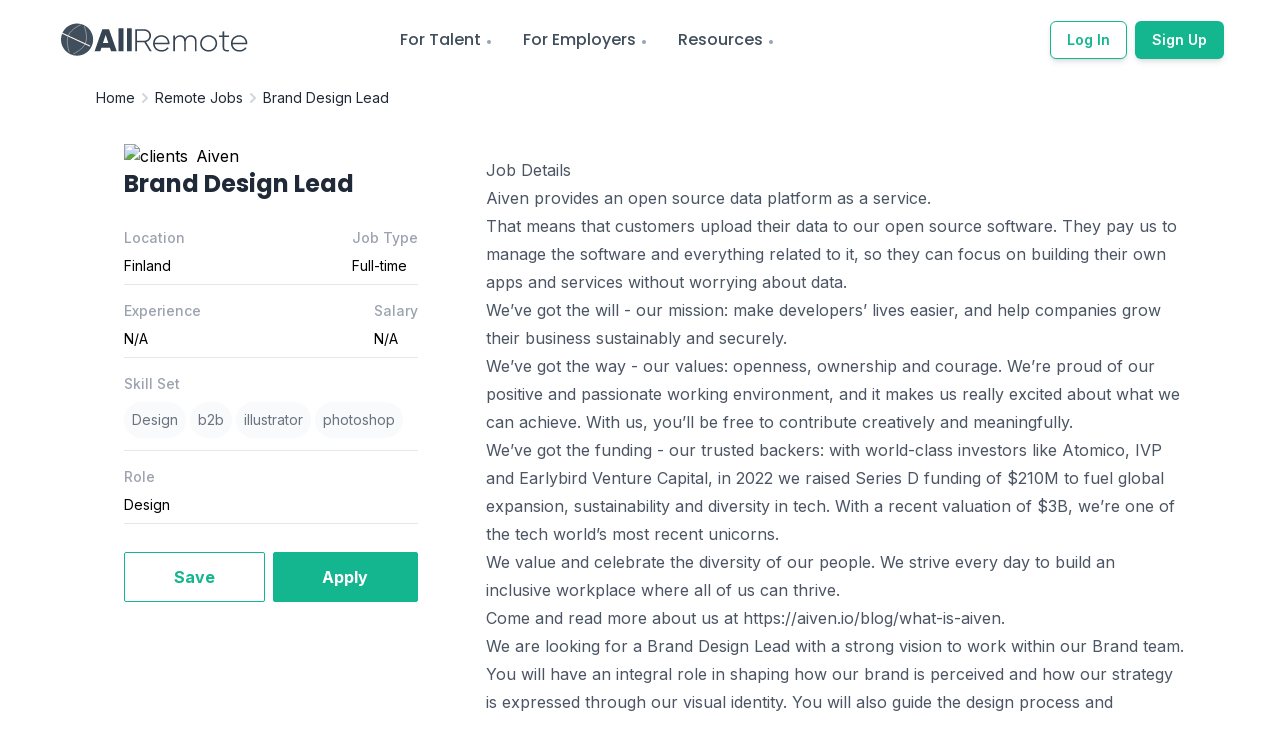

--- FILE ---
content_type: text/html; charset=utf-8
request_url: https://allremote.jobs/remote-job/aiven-brand-design-lead-67cc37b7-167d-40a1-9279-7f8e0ba96098
body_size: 9475
content:
<!DOCTYPE html><html lang="en"><head><meta name="viewport" content="width=device-width"/><meta charSet="utf-8"/><meta name="twitter:site" content="AllRemote.jobs"/><meta name="twitter:creator" content="@allRemoteJobs"/><meta property="og:url" content="https://allremote.jobs/remote-job/aiven-brand-design-lead-67cc37b7-167d-40a1-9279-7f8e0ba96098"/><meta property="og:site_name" content="AllRemote.jobs"/><link rel="canonical" href="https://allremote.jobs/remote-job/aiven-brand-design-lead-67cc37b7-167d-40a1-9279-7f8e0ba96098"/><title>Brand Design Lead at Aiven Remote Job | AllRemote</title><meta name="robots" content="index,follow"/><meta name="description" content="Aiven is hiring for remote Brand Design Lead job. Apply via AllRemote today."/><meta property="og:title" content="Brand Design Lead at Aiven Remote Job | AllRemote"/><meta property="og:description" content="Aiven is hiring for remote Brand Design Lead job. Apply via AllRemote today."/><meta property="og:type" content="website"/><meta property="og:image" content="https://ext.allremote.jobs/assets/logos/aiven5697.png"/><meta property="og:image:alt" content="Company Logo"/><meta property="og:image:width" content="800"/><meta property="og:image:height" content="600"/><meta name="next-head-count" content="17"/><link rel="preconnect" href="https://fonts.gstatic.com" crossorigin /><link rel="preload" href="/_next/static/css/bdba4834635cc70f.css" as="style"/><link rel="stylesheet" href="/_next/static/css/bdba4834635cc70f.css" data-n-g=""/><link rel="preload" href="/_next/static/css/6c7987e2821e600c.css" as="style"/><link rel="stylesheet" href="/_next/static/css/6c7987e2821e600c.css" data-n-p=""/><noscript data-n-css=""></noscript><script defer="" nomodule="" src="/_next/static/chunks/polyfills-5cd94c89d3acac5f.js"></script><script src="/_next/static/chunks/webpack-962b8ee5be686d28.js" defer=""></script><script src="/_next/static/chunks/framework-09f3afa64952aba4.js" defer=""></script><script src="/_next/static/chunks/main-6a3316d7f2ba6878.js" defer=""></script><script src="/_next/static/chunks/pages/_app-5f4fb585fda03a82.js" defer=""></script><script src="/_next/static/chunks/1214-78d6d757d0b0d13e.js" defer=""></script><script src="/_next/static/chunks/1664-8bb517190d54523e.js" defer=""></script><script src="/_next/static/chunks/6455-85f2bb55553f9391.js" defer=""></script><script src="/_next/static/chunks/9669-49abdba803541e70.js" defer=""></script><script src="/_next/static/chunks/9324-bb9367fd41a75c34.js" defer=""></script><script src="/_next/static/chunks/9865-133fe706935ffa59.js" defer=""></script><script src="/_next/static/chunks/9332-528b0400af3f24a9.js" defer=""></script><script src="/_next/static/chunks/2705-1a405d316a9f0670.js" defer=""></script><script src="/_next/static/chunks/pages/remote-job/%5Bslug%5D-63bcdb297e016449.js" defer=""></script><script src="/_next/static/LtBWi3mzLWTUTQQggrDqO/_buildManifest.js" defer=""></script><script src="/_next/static/LtBWi3mzLWTUTQQggrDqO/_ssgManifest.js" defer=""></script><script src="/_next/static/LtBWi3mzLWTUTQQggrDqO/_middlewareManifest.js" defer=""></script><style data-href="https://fonts.googleapis.com/css2?family=Inter:wght@400;500;600;700;800&family=Montserrat:wght@400;500;600;700&family=Poppins:wght@400;500;600;700&display=auto">@font-face{font-family:'Inter';font-style:normal;font-weight:400;src:url(https://fonts.gstatic.com/s/inter/v18/UcCO3FwrK3iLTeHuS_nVMrMxCp50SjIw2boKoduKmMEVuLyfMZs.woff) format('woff')}@font-face{font-family:'Inter';font-style:normal;font-weight:500;src:url(https://fonts.gstatic.com/s/inter/v18/UcCO3FwrK3iLTeHuS_nVMrMxCp50SjIw2boKoduKmMEVuI6fMZs.woff) format('woff')}@font-face{font-family:'Inter';font-style:normal;font-weight:600;src:url(https://fonts.gstatic.com/s/inter/v18/UcCO3FwrK3iLTeHuS_nVMrMxCp50SjIw2boKoduKmMEVuGKYMZs.woff) format('woff')}@font-face{font-family:'Inter';font-style:normal;font-weight:700;src:url(https://fonts.gstatic.com/s/inter/v18/UcCO3FwrK3iLTeHuS_nVMrMxCp50SjIw2boKoduKmMEVuFuYMZs.woff) format('woff')}@font-face{font-family:'Inter';font-style:normal;font-weight:800;src:url(https://fonts.gstatic.com/s/inter/v18/UcCO3FwrK3iLTeHuS_nVMrMxCp50SjIw2boKoduKmMEVuDyYMZs.woff) format('woff')}@font-face{font-family:'Montserrat';font-style:normal;font-weight:400;src:url(https://fonts.gstatic.com/s/montserrat/v26/JTUHjIg1_i6t8kCHKm4532VJOt5-QNFgpCtr6Ew9.woff) format('woff')}@font-face{font-family:'Montserrat';font-style:normal;font-weight:500;src:url(https://fonts.gstatic.com/s/montserrat/v26/JTUHjIg1_i6t8kCHKm4532VJOt5-QNFgpCtZ6Ew9.woff) format('woff')}@font-face{font-family:'Montserrat';font-style:normal;font-weight:600;src:url(https://fonts.gstatic.com/s/montserrat/v26/JTUHjIg1_i6t8kCHKm4532VJOt5-QNFgpCu170w9.woff) format('woff')}@font-face{font-family:'Montserrat';font-style:normal;font-weight:700;src:url(https://fonts.gstatic.com/s/montserrat/v26/JTUHjIg1_i6t8kCHKm4532VJOt5-QNFgpCuM70w9.woff) format('woff')}@font-face{font-family:'Poppins';font-style:normal;font-weight:400;src:url(https://fonts.gstatic.com/s/poppins/v21/pxiEyp8kv8JHgFVrFJM.woff) format('woff')}@font-face{font-family:'Poppins';font-style:normal;font-weight:500;src:url(https://fonts.gstatic.com/s/poppins/v21/pxiByp8kv8JHgFVrLGT9V1g.woff) format('woff')}@font-face{font-family:'Poppins';font-style:normal;font-weight:600;src:url(https://fonts.gstatic.com/s/poppins/v21/pxiByp8kv8JHgFVrLEj6V1g.woff) format('woff')}@font-face{font-family:'Poppins';font-style:normal;font-weight:700;src:url(https://fonts.gstatic.com/s/poppins/v21/pxiByp8kv8JHgFVrLCz7V1g.woff) format('woff')}@font-face{font-family:'Inter';font-style:normal;font-weight:400;src:url(https://fonts.gstatic.com/s/inter/v18/UcC73FwrK3iLTeHuS_nVMrMxCp50SjIa2JL7W0Q5n-wU.woff2) format('woff2');unicode-range:U+0460-052F,U+1C80-1C88,U+20B4,U+2DE0-2DFF,U+A640-A69F,U+FE2E-FE2F}@font-face{font-family:'Inter';font-style:normal;font-weight:400;src:url(https://fonts.gstatic.com/s/inter/v18/UcC73FwrK3iLTeHuS_nVMrMxCp50SjIa0ZL7W0Q5n-wU.woff2) format('woff2');unicode-range:U+0301,U+0400-045F,U+0490-0491,U+04B0-04B1,U+2116}@font-face{font-family:'Inter';font-style:normal;font-weight:400;src:url(https://fonts.gstatic.com/s/inter/v18/UcC73FwrK3iLTeHuS_nVMrMxCp50SjIa2ZL7W0Q5n-wU.woff2) format('woff2');unicode-range:U+1F00-1FFF}@font-face{font-family:'Inter';font-style:normal;font-weight:400;src:url(https://fonts.gstatic.com/s/inter/v18/UcC73FwrK3iLTeHuS_nVMrMxCp50SjIa1pL7W0Q5n-wU.woff2) format('woff2');unicode-range:U+0370-0377,U+037A-037F,U+0384-038A,U+038C,U+038E-03A1,U+03A3-03FF}@font-face{font-family:'Inter';font-style:normal;font-weight:400;src:url(https://fonts.gstatic.com/s/inter/v18/UcC73FwrK3iLTeHuS_nVMrMxCp50SjIa2pL7W0Q5n-wU.woff2) format('woff2');unicode-range:U+0102-0103,U+0110-0111,U+0128-0129,U+0168-0169,U+01A0-01A1,U+01AF-01B0,U+0300-0301,U+0303-0304,U+0308-0309,U+0323,U+0329,U+1EA0-1EF9,U+20AB}@font-face{font-family:'Inter';font-style:normal;font-weight:400;src:url(https://fonts.gstatic.com/s/inter/v18/UcC73FwrK3iLTeHuS_nVMrMxCp50SjIa25L7W0Q5n-wU.woff2) format('woff2');unicode-range:U+0100-02AF,U+0304,U+0308,U+0329,U+1E00-1E9F,U+1EF2-1EFF,U+2020,U+20A0-20AB,U+20AD-20C0,U+2113,U+2C60-2C7F,U+A720-A7FF}@font-face{font-family:'Inter';font-style:normal;font-weight:400;src:url(https://fonts.gstatic.com/s/inter/v18/UcC73FwrK3iLTeHuS_nVMrMxCp50SjIa1ZL7W0Q5nw.woff2) format('woff2');unicode-range:U+0000-00FF,U+0131,U+0152-0153,U+02BB-02BC,U+02C6,U+02DA,U+02DC,U+0304,U+0308,U+0329,U+2000-206F,U+2074,U+20AC,U+2122,U+2191,U+2193,U+2212,U+2215,U+FEFF,U+FFFD}@font-face{font-family:'Inter';font-style:normal;font-weight:500;src:url(https://fonts.gstatic.com/s/inter/v18/UcC73FwrK3iLTeHuS_nVMrMxCp50SjIa2JL7W0Q5n-wU.woff2) format('woff2');unicode-range:U+0460-052F,U+1C80-1C88,U+20B4,U+2DE0-2DFF,U+A640-A69F,U+FE2E-FE2F}@font-face{font-family:'Inter';font-style:normal;font-weight:500;src:url(https://fonts.gstatic.com/s/inter/v18/UcC73FwrK3iLTeHuS_nVMrMxCp50SjIa0ZL7W0Q5n-wU.woff2) format('woff2');unicode-range:U+0301,U+0400-045F,U+0490-0491,U+04B0-04B1,U+2116}@font-face{font-family:'Inter';font-style:normal;font-weight:500;src:url(https://fonts.gstatic.com/s/inter/v18/UcC73FwrK3iLTeHuS_nVMrMxCp50SjIa2ZL7W0Q5n-wU.woff2) format('woff2');unicode-range:U+1F00-1FFF}@font-face{font-family:'Inter';font-style:normal;font-weight:500;src:url(https://fonts.gstatic.com/s/inter/v18/UcC73FwrK3iLTeHuS_nVMrMxCp50SjIa1pL7W0Q5n-wU.woff2) format('woff2');unicode-range:U+0370-0377,U+037A-037F,U+0384-038A,U+038C,U+038E-03A1,U+03A3-03FF}@font-face{font-family:'Inter';font-style:normal;font-weight:500;src:url(https://fonts.gstatic.com/s/inter/v18/UcC73FwrK3iLTeHuS_nVMrMxCp50SjIa2pL7W0Q5n-wU.woff2) format('woff2');unicode-range:U+0102-0103,U+0110-0111,U+0128-0129,U+0168-0169,U+01A0-01A1,U+01AF-01B0,U+0300-0301,U+0303-0304,U+0308-0309,U+0323,U+0329,U+1EA0-1EF9,U+20AB}@font-face{font-family:'Inter';font-style:normal;font-weight:500;src:url(https://fonts.gstatic.com/s/inter/v18/UcC73FwrK3iLTeHuS_nVMrMxCp50SjIa25L7W0Q5n-wU.woff2) format('woff2');unicode-range:U+0100-02AF,U+0304,U+0308,U+0329,U+1E00-1E9F,U+1EF2-1EFF,U+2020,U+20A0-20AB,U+20AD-20C0,U+2113,U+2C60-2C7F,U+A720-A7FF}@font-face{font-family:'Inter';font-style:normal;font-weight:500;src:url(https://fonts.gstatic.com/s/inter/v18/UcC73FwrK3iLTeHuS_nVMrMxCp50SjIa1ZL7W0Q5nw.woff2) format('woff2');unicode-range:U+0000-00FF,U+0131,U+0152-0153,U+02BB-02BC,U+02C6,U+02DA,U+02DC,U+0304,U+0308,U+0329,U+2000-206F,U+2074,U+20AC,U+2122,U+2191,U+2193,U+2212,U+2215,U+FEFF,U+FFFD}@font-face{font-family:'Inter';font-style:normal;font-weight:600;src:url(https://fonts.gstatic.com/s/inter/v18/UcC73FwrK3iLTeHuS_nVMrMxCp50SjIa2JL7W0Q5n-wU.woff2) format('woff2');unicode-range:U+0460-052F,U+1C80-1C88,U+20B4,U+2DE0-2DFF,U+A640-A69F,U+FE2E-FE2F}@font-face{font-family:'Inter';font-style:normal;font-weight:600;src:url(https://fonts.gstatic.com/s/inter/v18/UcC73FwrK3iLTeHuS_nVMrMxCp50SjIa0ZL7W0Q5n-wU.woff2) format('woff2');unicode-range:U+0301,U+0400-045F,U+0490-0491,U+04B0-04B1,U+2116}@font-face{font-family:'Inter';font-style:normal;font-weight:600;src:url(https://fonts.gstatic.com/s/inter/v18/UcC73FwrK3iLTeHuS_nVMrMxCp50SjIa2ZL7W0Q5n-wU.woff2) format('woff2');unicode-range:U+1F00-1FFF}@font-face{font-family:'Inter';font-style:normal;font-weight:600;src:url(https://fonts.gstatic.com/s/inter/v18/UcC73FwrK3iLTeHuS_nVMrMxCp50SjIa1pL7W0Q5n-wU.woff2) format('woff2');unicode-range:U+0370-0377,U+037A-037F,U+0384-038A,U+038C,U+038E-03A1,U+03A3-03FF}@font-face{font-family:'Inter';font-style:normal;font-weight:600;src:url(https://fonts.gstatic.com/s/inter/v18/UcC73FwrK3iLTeHuS_nVMrMxCp50SjIa2pL7W0Q5n-wU.woff2) format('woff2');unicode-range:U+0102-0103,U+0110-0111,U+0128-0129,U+0168-0169,U+01A0-01A1,U+01AF-01B0,U+0300-0301,U+0303-0304,U+0308-0309,U+0323,U+0329,U+1EA0-1EF9,U+20AB}@font-face{font-family:'Inter';font-style:normal;font-weight:600;src:url(https://fonts.gstatic.com/s/inter/v18/UcC73FwrK3iLTeHuS_nVMrMxCp50SjIa25L7W0Q5n-wU.woff2) format('woff2');unicode-range:U+0100-02AF,U+0304,U+0308,U+0329,U+1E00-1E9F,U+1EF2-1EFF,U+2020,U+20A0-20AB,U+20AD-20C0,U+2113,U+2C60-2C7F,U+A720-A7FF}@font-face{font-family:'Inter';font-style:normal;font-weight:600;src:url(https://fonts.gstatic.com/s/inter/v18/UcC73FwrK3iLTeHuS_nVMrMxCp50SjIa1ZL7W0Q5nw.woff2) format('woff2');unicode-range:U+0000-00FF,U+0131,U+0152-0153,U+02BB-02BC,U+02C6,U+02DA,U+02DC,U+0304,U+0308,U+0329,U+2000-206F,U+2074,U+20AC,U+2122,U+2191,U+2193,U+2212,U+2215,U+FEFF,U+FFFD}@font-face{font-family:'Inter';font-style:normal;font-weight:700;src:url(https://fonts.gstatic.com/s/inter/v18/UcC73FwrK3iLTeHuS_nVMrMxCp50SjIa2JL7W0Q5n-wU.woff2) format('woff2');unicode-range:U+0460-052F,U+1C80-1C88,U+20B4,U+2DE0-2DFF,U+A640-A69F,U+FE2E-FE2F}@font-face{font-family:'Inter';font-style:normal;font-weight:700;src:url(https://fonts.gstatic.com/s/inter/v18/UcC73FwrK3iLTeHuS_nVMrMxCp50SjIa0ZL7W0Q5n-wU.woff2) format('woff2');unicode-range:U+0301,U+0400-045F,U+0490-0491,U+04B0-04B1,U+2116}@font-face{font-family:'Inter';font-style:normal;font-weight:700;src:url(https://fonts.gstatic.com/s/inter/v18/UcC73FwrK3iLTeHuS_nVMrMxCp50SjIa2ZL7W0Q5n-wU.woff2) format('woff2');unicode-range:U+1F00-1FFF}@font-face{font-family:'Inter';font-style:normal;font-weight:700;src:url(https://fonts.gstatic.com/s/inter/v18/UcC73FwrK3iLTeHuS_nVMrMxCp50SjIa1pL7W0Q5n-wU.woff2) format('woff2');unicode-range:U+0370-0377,U+037A-037F,U+0384-038A,U+038C,U+038E-03A1,U+03A3-03FF}@font-face{font-family:'Inter';font-style:normal;font-weight:700;src:url(https://fonts.gstatic.com/s/inter/v18/UcC73FwrK3iLTeHuS_nVMrMxCp50SjIa2pL7W0Q5n-wU.woff2) format('woff2');unicode-range:U+0102-0103,U+0110-0111,U+0128-0129,U+0168-0169,U+01A0-01A1,U+01AF-01B0,U+0300-0301,U+0303-0304,U+0308-0309,U+0323,U+0329,U+1EA0-1EF9,U+20AB}@font-face{font-family:'Inter';font-style:normal;font-weight:700;src:url(https://fonts.gstatic.com/s/inter/v18/UcC73FwrK3iLTeHuS_nVMrMxCp50SjIa25L7W0Q5n-wU.woff2) format('woff2');unicode-range:U+0100-02AF,U+0304,U+0308,U+0329,U+1E00-1E9F,U+1EF2-1EFF,U+2020,U+20A0-20AB,U+20AD-20C0,U+2113,U+2C60-2C7F,U+A720-A7FF}@font-face{font-family:'Inter';font-style:normal;font-weight:700;src:url(https://fonts.gstatic.com/s/inter/v18/UcC73FwrK3iLTeHuS_nVMrMxCp50SjIa1ZL7W0Q5nw.woff2) format('woff2');unicode-range:U+0000-00FF,U+0131,U+0152-0153,U+02BB-02BC,U+02C6,U+02DA,U+02DC,U+0304,U+0308,U+0329,U+2000-206F,U+2074,U+20AC,U+2122,U+2191,U+2193,U+2212,U+2215,U+FEFF,U+FFFD}@font-face{font-family:'Inter';font-style:normal;font-weight:800;src:url(https://fonts.gstatic.com/s/inter/v18/UcC73FwrK3iLTeHuS_nVMrMxCp50SjIa2JL7W0Q5n-wU.woff2) format('woff2');unicode-range:U+0460-052F,U+1C80-1C88,U+20B4,U+2DE0-2DFF,U+A640-A69F,U+FE2E-FE2F}@font-face{font-family:'Inter';font-style:normal;font-weight:800;src:url(https://fonts.gstatic.com/s/inter/v18/UcC73FwrK3iLTeHuS_nVMrMxCp50SjIa0ZL7W0Q5n-wU.woff2) format('woff2');unicode-range:U+0301,U+0400-045F,U+0490-0491,U+04B0-04B1,U+2116}@font-face{font-family:'Inter';font-style:normal;font-weight:800;src:url(https://fonts.gstatic.com/s/inter/v18/UcC73FwrK3iLTeHuS_nVMrMxCp50SjIa2ZL7W0Q5n-wU.woff2) format('woff2');unicode-range:U+1F00-1FFF}@font-face{font-family:'Inter';font-style:normal;font-weight:800;src:url(https://fonts.gstatic.com/s/inter/v18/UcC73FwrK3iLTeHuS_nVMrMxCp50SjIa1pL7W0Q5n-wU.woff2) format('woff2');unicode-range:U+0370-0377,U+037A-037F,U+0384-038A,U+038C,U+038E-03A1,U+03A3-03FF}@font-face{font-family:'Inter';font-style:normal;font-weight:800;src:url(https://fonts.gstatic.com/s/inter/v18/UcC73FwrK3iLTeHuS_nVMrMxCp50SjIa2pL7W0Q5n-wU.woff2) format('woff2');unicode-range:U+0102-0103,U+0110-0111,U+0128-0129,U+0168-0169,U+01A0-01A1,U+01AF-01B0,U+0300-0301,U+0303-0304,U+0308-0309,U+0323,U+0329,U+1EA0-1EF9,U+20AB}@font-face{font-family:'Inter';font-style:normal;font-weight:800;src:url(https://fonts.gstatic.com/s/inter/v18/UcC73FwrK3iLTeHuS_nVMrMxCp50SjIa25L7W0Q5n-wU.woff2) format('woff2');unicode-range:U+0100-02AF,U+0304,U+0308,U+0329,U+1E00-1E9F,U+1EF2-1EFF,U+2020,U+20A0-20AB,U+20AD-20C0,U+2113,U+2C60-2C7F,U+A720-A7FF}@font-face{font-family:'Inter';font-style:normal;font-weight:800;src:url(https://fonts.gstatic.com/s/inter/v18/UcC73FwrK3iLTeHuS_nVMrMxCp50SjIa1ZL7W0Q5nw.woff2) format('woff2');unicode-range:U+0000-00FF,U+0131,U+0152-0153,U+02BB-02BC,U+02C6,U+02DA,U+02DC,U+0304,U+0308,U+0329,U+2000-206F,U+2074,U+20AC,U+2122,U+2191,U+2193,U+2212,U+2215,U+FEFF,U+FFFD}@font-face{font-family:'Montserrat';font-style:normal;font-weight:400;src:url(https://fonts.gstatic.com/s/montserrat/v26/JTUSjIg1_i6t8kCHKm459WRhyyTh89ZNpQ.woff2) format('woff2');unicode-range:U+0460-052F,U+1C80-1C88,U+20B4,U+2DE0-2DFF,U+A640-A69F,U+FE2E-FE2F}@font-face{font-family:'Montserrat';font-style:normal;font-weight:400;src:url(https://fonts.gstatic.com/s/montserrat/v26/JTUSjIg1_i6t8kCHKm459W1hyyTh89ZNpQ.woff2) format('woff2');unicode-range:U+0301,U+0400-045F,U+0490-0491,U+04B0-04B1,U+2116}@font-face{font-family:'Montserrat';font-style:normal;font-weight:400;src:url(https://fonts.gstatic.com/s/montserrat/v26/JTUSjIg1_i6t8kCHKm459WZhyyTh89ZNpQ.woff2) format('woff2');unicode-range:U+0102-0103,U+0110-0111,U+0128-0129,U+0168-0169,U+01A0-01A1,U+01AF-01B0,U+0300-0301,U+0303-0304,U+0308-0309,U+0323,U+0329,U+1EA0-1EF9,U+20AB}@font-face{font-family:'Montserrat';font-style:normal;font-weight:400;src:url(https://fonts.gstatic.com/s/montserrat/v26/JTUSjIg1_i6t8kCHKm459WdhyyTh89ZNpQ.woff2) format('woff2');unicode-range:U+0100-02AF,U+0304,U+0308,U+0329,U+1E00-1E9F,U+1EF2-1EFF,U+2020,U+20A0-20AB,U+20AD-20C0,U+2113,U+2C60-2C7F,U+A720-A7FF}@font-face{font-family:'Montserrat';font-style:normal;font-weight:400;src:url(https://fonts.gstatic.com/s/montserrat/v26/JTUSjIg1_i6t8kCHKm459WlhyyTh89Y.woff2) format('woff2');unicode-range:U+0000-00FF,U+0131,U+0152-0153,U+02BB-02BC,U+02C6,U+02DA,U+02DC,U+0304,U+0308,U+0329,U+2000-206F,U+2074,U+20AC,U+2122,U+2191,U+2193,U+2212,U+2215,U+FEFF,U+FFFD}@font-face{font-family:'Montserrat';font-style:normal;font-weight:500;src:url(https://fonts.gstatic.com/s/montserrat/v26/JTUSjIg1_i6t8kCHKm459WRhyyTh89ZNpQ.woff2) format('woff2');unicode-range:U+0460-052F,U+1C80-1C88,U+20B4,U+2DE0-2DFF,U+A640-A69F,U+FE2E-FE2F}@font-face{font-family:'Montserrat';font-style:normal;font-weight:500;src:url(https://fonts.gstatic.com/s/montserrat/v26/JTUSjIg1_i6t8kCHKm459W1hyyTh89ZNpQ.woff2) format('woff2');unicode-range:U+0301,U+0400-045F,U+0490-0491,U+04B0-04B1,U+2116}@font-face{font-family:'Montserrat';font-style:normal;font-weight:500;src:url(https://fonts.gstatic.com/s/montserrat/v26/JTUSjIg1_i6t8kCHKm459WZhyyTh89ZNpQ.woff2) format('woff2');unicode-range:U+0102-0103,U+0110-0111,U+0128-0129,U+0168-0169,U+01A0-01A1,U+01AF-01B0,U+0300-0301,U+0303-0304,U+0308-0309,U+0323,U+0329,U+1EA0-1EF9,U+20AB}@font-face{font-family:'Montserrat';font-style:normal;font-weight:500;src:url(https://fonts.gstatic.com/s/montserrat/v26/JTUSjIg1_i6t8kCHKm459WdhyyTh89ZNpQ.woff2) format('woff2');unicode-range:U+0100-02AF,U+0304,U+0308,U+0329,U+1E00-1E9F,U+1EF2-1EFF,U+2020,U+20A0-20AB,U+20AD-20C0,U+2113,U+2C60-2C7F,U+A720-A7FF}@font-face{font-family:'Montserrat';font-style:normal;font-weight:500;src:url(https://fonts.gstatic.com/s/montserrat/v26/JTUSjIg1_i6t8kCHKm459WlhyyTh89Y.woff2) format('woff2');unicode-range:U+0000-00FF,U+0131,U+0152-0153,U+02BB-02BC,U+02C6,U+02DA,U+02DC,U+0304,U+0308,U+0329,U+2000-206F,U+2074,U+20AC,U+2122,U+2191,U+2193,U+2212,U+2215,U+FEFF,U+FFFD}@font-face{font-family:'Montserrat';font-style:normal;font-weight:600;src:url(https://fonts.gstatic.com/s/montserrat/v26/JTUSjIg1_i6t8kCHKm459WRhyyTh89ZNpQ.woff2) format('woff2');unicode-range:U+0460-052F,U+1C80-1C88,U+20B4,U+2DE0-2DFF,U+A640-A69F,U+FE2E-FE2F}@font-face{font-family:'Montserrat';font-style:normal;font-weight:600;src:url(https://fonts.gstatic.com/s/montserrat/v26/JTUSjIg1_i6t8kCHKm459W1hyyTh89ZNpQ.woff2) format('woff2');unicode-range:U+0301,U+0400-045F,U+0490-0491,U+04B0-04B1,U+2116}@font-face{font-family:'Montserrat';font-style:normal;font-weight:600;src:url(https://fonts.gstatic.com/s/montserrat/v26/JTUSjIg1_i6t8kCHKm459WZhyyTh89ZNpQ.woff2) format('woff2');unicode-range:U+0102-0103,U+0110-0111,U+0128-0129,U+0168-0169,U+01A0-01A1,U+01AF-01B0,U+0300-0301,U+0303-0304,U+0308-0309,U+0323,U+0329,U+1EA0-1EF9,U+20AB}@font-face{font-family:'Montserrat';font-style:normal;font-weight:600;src:url(https://fonts.gstatic.com/s/montserrat/v26/JTUSjIg1_i6t8kCHKm459WdhyyTh89ZNpQ.woff2) format('woff2');unicode-range:U+0100-02AF,U+0304,U+0308,U+0329,U+1E00-1E9F,U+1EF2-1EFF,U+2020,U+20A0-20AB,U+20AD-20C0,U+2113,U+2C60-2C7F,U+A720-A7FF}@font-face{font-family:'Montserrat';font-style:normal;font-weight:600;src:url(https://fonts.gstatic.com/s/montserrat/v26/JTUSjIg1_i6t8kCHKm459WlhyyTh89Y.woff2) format('woff2');unicode-range:U+0000-00FF,U+0131,U+0152-0153,U+02BB-02BC,U+02C6,U+02DA,U+02DC,U+0304,U+0308,U+0329,U+2000-206F,U+2074,U+20AC,U+2122,U+2191,U+2193,U+2212,U+2215,U+FEFF,U+FFFD}@font-face{font-family:'Montserrat';font-style:normal;font-weight:700;src:url(https://fonts.gstatic.com/s/montserrat/v26/JTUSjIg1_i6t8kCHKm459WRhyyTh89ZNpQ.woff2) format('woff2');unicode-range:U+0460-052F,U+1C80-1C88,U+20B4,U+2DE0-2DFF,U+A640-A69F,U+FE2E-FE2F}@font-face{font-family:'Montserrat';font-style:normal;font-weight:700;src:url(https://fonts.gstatic.com/s/montserrat/v26/JTUSjIg1_i6t8kCHKm459W1hyyTh89ZNpQ.woff2) format('woff2');unicode-range:U+0301,U+0400-045F,U+0490-0491,U+04B0-04B1,U+2116}@font-face{font-family:'Montserrat';font-style:normal;font-weight:700;src:url(https://fonts.gstatic.com/s/montserrat/v26/JTUSjIg1_i6t8kCHKm459WZhyyTh89ZNpQ.woff2) format('woff2');unicode-range:U+0102-0103,U+0110-0111,U+0128-0129,U+0168-0169,U+01A0-01A1,U+01AF-01B0,U+0300-0301,U+0303-0304,U+0308-0309,U+0323,U+0329,U+1EA0-1EF9,U+20AB}@font-face{font-family:'Montserrat';font-style:normal;font-weight:700;src:url(https://fonts.gstatic.com/s/montserrat/v26/JTUSjIg1_i6t8kCHKm459WdhyyTh89ZNpQ.woff2) format('woff2');unicode-range:U+0100-02AF,U+0304,U+0308,U+0329,U+1E00-1E9F,U+1EF2-1EFF,U+2020,U+20A0-20AB,U+20AD-20C0,U+2113,U+2C60-2C7F,U+A720-A7FF}@font-face{font-family:'Montserrat';font-style:normal;font-weight:700;src:url(https://fonts.gstatic.com/s/montserrat/v26/JTUSjIg1_i6t8kCHKm459WlhyyTh89Y.woff2) format('woff2');unicode-range:U+0000-00FF,U+0131,U+0152-0153,U+02BB-02BC,U+02C6,U+02DA,U+02DC,U+0304,U+0308,U+0329,U+2000-206F,U+2074,U+20AC,U+2122,U+2191,U+2193,U+2212,U+2215,U+FEFF,U+FFFD}@font-face{font-family:'Poppins';font-style:normal;font-weight:400;src:url(https://fonts.gstatic.com/s/poppins/v21/pxiEyp8kv8JHgFVrJJnecnFHGPezSQ.woff2) format('woff2');unicode-range:U+0100-02AF,U+0304,U+0308,U+0329,U+1E00-1E9F,U+1EF2-1EFF,U+2020,U+20A0-20AB,U+20AD-20C0,U+2113,U+2C60-2C7F,U+A720-A7FF}@font-face{font-family:'Poppins';font-style:normal;font-weight:400;src:url(https://fonts.gstatic.com/s/poppins/v21/pxiEyp8kv8JHgFVrJJfecnFHGPc.woff2) format('woff2');unicode-range:U+0000-00FF,U+0131,U+0152-0153,U+02BB-02BC,U+02C6,U+02DA,U+02DC,U+0304,U+0308,U+0329,U+2000-206F,U+2074,U+20AC,U+2122,U+2191,U+2193,U+2212,U+2215,U+FEFF,U+FFFD}@font-face{font-family:'Poppins';font-style:normal;font-weight:500;src:url(https://fonts.gstatic.com/s/poppins/v21/pxiByp8kv8JHgFVrLGT9Z1JlFd2JQEl8qw.woff2) format('woff2');unicode-range:U+0100-02AF,U+0304,U+0308,U+0329,U+1E00-1E9F,U+1EF2-1EFF,U+2020,U+20A0-20AB,U+20AD-20C0,U+2113,U+2C60-2C7F,U+A720-A7FF}@font-face{font-family:'Poppins';font-style:normal;font-weight:500;src:url(https://fonts.gstatic.com/s/poppins/v21/pxiByp8kv8JHgFVrLGT9Z1xlFd2JQEk.woff2) format('woff2');unicode-range:U+0000-00FF,U+0131,U+0152-0153,U+02BB-02BC,U+02C6,U+02DA,U+02DC,U+0304,U+0308,U+0329,U+2000-206F,U+2074,U+20AC,U+2122,U+2191,U+2193,U+2212,U+2215,U+FEFF,U+FFFD}@font-face{font-family:'Poppins';font-style:normal;font-weight:600;src:url(https://fonts.gstatic.com/s/poppins/v21/pxiByp8kv8JHgFVrLEj6Z1JlFd2JQEl8qw.woff2) format('woff2');unicode-range:U+0100-02AF,U+0304,U+0308,U+0329,U+1E00-1E9F,U+1EF2-1EFF,U+2020,U+20A0-20AB,U+20AD-20C0,U+2113,U+2C60-2C7F,U+A720-A7FF}@font-face{font-family:'Poppins';font-style:normal;font-weight:600;src:url(https://fonts.gstatic.com/s/poppins/v21/pxiByp8kv8JHgFVrLEj6Z1xlFd2JQEk.woff2) format('woff2');unicode-range:U+0000-00FF,U+0131,U+0152-0153,U+02BB-02BC,U+02C6,U+02DA,U+02DC,U+0304,U+0308,U+0329,U+2000-206F,U+2074,U+20AC,U+2122,U+2191,U+2193,U+2212,U+2215,U+FEFF,U+FFFD}@font-face{font-family:'Poppins';font-style:normal;font-weight:700;src:url(https://fonts.gstatic.com/s/poppins/v21/pxiByp8kv8JHgFVrLCz7Z1JlFd2JQEl8qw.woff2) format('woff2');unicode-range:U+0100-02AF,U+0304,U+0308,U+0329,U+1E00-1E9F,U+1EF2-1EFF,U+2020,U+20A0-20AB,U+20AD-20C0,U+2113,U+2C60-2C7F,U+A720-A7FF}@font-face{font-family:'Poppins';font-style:normal;font-weight:700;src:url(https://fonts.gstatic.com/s/poppins/v21/pxiByp8kv8JHgFVrLCz7Z1xlFd2JQEk.woff2) format('woff2');unicode-range:U+0000-00FF,U+0131,U+0152-0153,U+02BB-02BC,U+02C6,U+02DA,U+02DC,U+0304,U+0308,U+0329,U+2000-206F,U+2074,U+20AC,U+2122,U+2191,U+2193,U+2212,U+2215,U+FEFF,U+FFFD}</style></head><body><div id="__next" data-reactroot=""><div class="main font-body text-body"><header class="bg-transparent sticky-bar mt-4"><div class="bg-transparent container-custom"><nav class="flex items-center justify-between py-3 bg-transparent"><a class="text-4xl font-semibold leading-none" href="/"><img class="w-48 h-11 " src="/images/logo_black_sk.svg" alt="allRemoteJobs"/></a><ul class="hidden lg:flex lg:items-center lg:w-auto lg:space-x-8 font-heading "><li class="relative pt-4 pb-4 group has-child"><span class="font-medium cursor-pointer text-maintext-300 hover:text-primary-500 hover:border-b-primary-500">For Talent</span><ul class="drop-down-menu min-w-200"><li><a class="text-sm menu-sub-item text-maintext-500 hover:text-primary-500 hover:border-b-primary-500" href="/">How AllRemote works</a></li><li><a class="text-sm menu-sub-item text-maintext-500 hover:text-primary-500 hover:border-b-primary-500" href="/remote-jobs">Remote Jobs</a></li><li><a class="text-sm menu-sub-item text-maintext-500 hover:text-primary-500 hover:border-b-primary-500" href="/remote-companies">Remote Companies</a></li><li><a class="text-sm menu-sub-item text-maintext-500 hover:text-primary-500 hover:border-b-primary-500" href="/resume">Resume Builder</a></li><li><a class="text-sm menu-sub-item text-maintext-500 hover:text-primary-500 hover:border-b-primary-500" href="/referral">Referral Program</a></li><li><a class="text-sm menu-sub-item text-maintext-500 hover:text-primary-500 hover:border-b-primary-500" href="/hackathons">Job Hackathons</a></li><li><a class="text-sm menu-sub-item text-maintext-500 hover:text-primary-500 hover:border-b-primary-500" href="/get-vetted">Skill Assessments</a></li></ul></li><li class="relative pt-4 pb-4 group has-child"><span class="font-medium cursor-pointer text-maintext-300 hover:text-primary-500 hover:border-b-primary-500">For Employers</span><ul class="drop-down-menu min-w-200"><li><a class="text-sm menu-sub-item text-maintext-500 hover:text-primary-500 hover:border-b-primary-500" href="/hire-remote-talent">Hire from AllRemote</a></li><li><a class="menu-sub-item text-sm max-w-[200px] text-maintext-500 hover:text-primary-500 hover:border-b-primary-500" href="https://www.talpo.ai">Build and Manage team Remotely</a></li></ul></li><li class="relative pt-4 pb-4 group has-child"><span class="font-medium cursor-pointer text-maintext-300 hover:text-primary-500 hover:border-b-primary-500">Resources</span><ul class="drop-down-menu min-w-200"><li><a class="text-sm menu-sub-item text-maintext-500 hover:text-primary-500 hover:border-b-primary-500" href="/job-description">Job Descriptions</a></li><li><a class="text-sm menu-sub-item text-maintext-500 hover:text-primary-500 hover:border-b-primary-500" href="/remote-tools">Remote Tools</a></li><li><a class="text-sm menu-sub-item text-maintext-500 hover:text-primary-500 hover:border-b-primary-500" href="/blog">Blog</a></li><li><a class="text-sm menu-sub-item text-maintext-500 hover:text-primary-500 hover:border-b-primary-500" href="/hire-in">Remote Hiring Guide</a></li><li><a class="text-sm menu-sub-item text-maintext-500 hover:text-primary-500 hover:border-b-primary-500" href="/job-posting-sites">Sourcing Talent</a></li><li><a class="text-sm menu-sub-item text-maintext-500 hover:text-primary-500 hover:border-b-primary-500" href="/glossary"><div class="flex justify-between"><span>HR Glossaries</span><span class="flex-none px-2 py-1 text-xs font-semibold text-white rounded-full shadow-sm bg-primary-500 hover:bg-primary-500 focus-visible:outline focus-visible:outline-2 focus-visible:outline-offset-2 focus-visible:bg-primary-500">New</span></div></a></li></ul></li></ul><div class=" hidden lg:flex min-w-[300px] justify-end"><div class="flex justify-center items-center"><svg class="mr-2 w-7 h-7 text-gray-200 white:text-gray-700" aria-hidden="true" fill="currentColor" viewBox="0 0 20 20" xmlns="http://www.w3.org/2000/svg"><path fill-rule="evenodd" d="M18 10a8 8 0 11-16 0 8 8 0 0116 0zm-6-3a2 2 0 11-4 0 2 2 0 014 0zm-2 4a5 5 0 00-4.546 2.916A5.986 5.986 0 0010 16a5.986 5.986 0 004.546-2.084A5 5 0 0010 11z" clip-rule="evenodd"></path></svg><div class="w-20 h-2.5 bg-gray-200 rounded-full white:bg-gray-700 mr-3"></div></div></div><div class="lg:hidden"><button aria-label="Menu button" class="flex items-center px-3 py-2 navbar-burger text-primary-500 hover:bg-primary-50 "><svg xmlns="http://www.w3.org/2000/svg" class="h-6 w-6" fill="none" viewBox="0 0 24 24" stroke="currentColor" stroke-width="2"><path stroke-linecap="round" stroke-linejoin="round" d="M4 6h16M4 12h16M4 18h16"></path></svg></button></div></nav></div></header><div class="hidden navbar-menu relative z-50 transition duration-300"><div class="fixed inset-0 opacity-25 navbar-backdrop bg-blueGray-800"></div><nav class="fixed top-0 bottom-0 left-0 flex flex-col w-5/6 max-w-sm px-6 py-6 overflow-y-auto transition duration-300 bg-white border-r"><div class="flex items-center mb-8"><a class="mr-auto text-3xl font-semibold leading-none" href="/remote-job/aiven-brand-design-lead-67cc37b7-167d-40a1-9279-7f8e0ba96098#"><img class="h-10" src="/images/logo_black_sk.svg " alt="allremote-logo"/></a><button class="navbar-close"><svg class="w-6 h-6 cursor-pointer text-primary-500 hover:text-primary-600" xmlns="http://www.w3.org/2000/svg" fill="none" viewbox="0 0 24 24" stroke="currentColor"><path stroke-linecap="round" stroke-linejoin="round" stroke-width="2" d="M6 18L18 6M6 6l12 12"></path></svg></button></div><div><ul class=""><li class="mb-1 menu-item-has-children rounded-xl"><a class="p-4 flex flex-row justify-between items-center text-sm  hover:bg-primary-50 hover:text-primary-500 rounded-xl false"><span class="">For Talent</span><span class="menu-expandx"><svg xmlns="http://www.w3.org/2000/svg" class="h-5 w-5" viewBox="0 0 20 20" fill="currentColor"><path fill-rule="evenodd" d="M5.293 7.293a1 1 0 011.414 0L10 10.586l3.293-3.293a1 1 0 111.414 1.414l-4 4a1 1 0 01-1.414 0l-4-4a1 1 0 010-1.414z" clip-rule="evenodd"></path></svg></span></a><ul class="hidden"><li><a class="block p-3 text-sm hover:bg-primary-50 hover:text-primary-500 rounded-xl" href="/">How AllRemote works</a></li><li><a class="block p-3 text-sm hover:bg-primary-50 hover:text-primary-500 rounded-xl" href="/remote-jobs">Remote Jobs</a></li><li><a class="block p-3 text-sm hover:bg-primary-50 hover:text-primary-500 rounded-xl" href="/remote-companies">Remote Companies</a></li><li><a class="block p-3 text-sm hover:bg-primary-50 hover:text-primary-500 rounded-xl" href="/resume">Resume Builder</a></li><li><a class="block p-3 text-sm hover:bg-primary-50 hover:text-primary-500 rounded-xl" href="/referral">Referral Program</a></li><li><a class="block p-3 text-sm hover:bg-primary-50 hover:text-primary-500 rounded-xl" href="/hackathons">Job Hackathons</a></li><li><a class="block p-3 text-sm hover:bg-primary-50 hover:text-primary-500 rounded-xl" href="/get-vetted">Skill Assessments</a></li></ul></li></ul><ul class=""><li class="mb-1 menu-item-has-children rounded-xl"><a class="p-4 flex flex-row justify-between items-center text-sm  hover:bg-primary-50 hover:text-primary-500 rounded-xl false"><span class="">For Employers</span><span class="menu-expandx"><svg xmlns="http://www.w3.org/2000/svg" class="h-5 w-5" viewBox="0 0 20 20" fill="currentColor"><path fill-rule="evenodd" d="M5.293 7.293a1 1 0 011.414 0L10 10.586l3.293-3.293a1 1 0 111.414 1.414l-4 4a1 1 0 01-1.414 0l-4-4a1 1 0 010-1.414z" clip-rule="evenodd"></path></svg></span></a><ul class="hidden"><li><a class="block p-3 text-sm hover:bg-primary-50 hover:text-primary-500 rounded-xl" href="/hire-remote-talent">Hire from AllRemote</a></li><li><a class="block p-3 text-sm hover:bg-primary-50 hover:text-primary-500 rounded-xl" href="https://www.talpo.ai">Build and Manage team Remotely</a></li></ul></li></ul><ul class=""><li class="mb-1 menu-item-has-children rounded-xl"><a class="p-4 flex flex-row justify-between items-center text-sm  hover:bg-primary-50 hover:text-primary-500 rounded-xl false"><span class="">Resources</span><span class="menu-expandx"><svg xmlns="http://www.w3.org/2000/svg" class="h-5 w-5" viewBox="0 0 20 20" fill="currentColor"><path fill-rule="evenodd" d="M5.293 7.293a1 1 0 011.414 0L10 10.586l3.293-3.293a1 1 0 111.414 1.414l-4 4a1 1 0 01-1.414 0l-4-4a1 1 0 010-1.414z" clip-rule="evenodd"></path></svg></span></a><ul class="hidden"><li><a class="block p-3 text-sm hover:bg-primary-50 hover:text-primary-500 rounded-xl" href="/job-description">Job Descriptions</a></li><li><a class="block p-3 text-sm hover:bg-primary-50 hover:text-primary-500 rounded-xl" href="/remote-tools">Remote Tools</a></li><li><a class="block p-3 text-sm hover:bg-primary-50 hover:text-primary-500 rounded-xl" href="/blog">Blog</a></li><li><a class="block p-3 text-sm hover:bg-primary-50 hover:text-primary-500 rounded-xl" href="/hire-in">Remote Hiring Guide</a></li><li><a class="block p-3 text-sm hover:bg-primary-50 hover:text-primary-500 rounded-xl" href="/job-posting-sites">Sourcing Talent</a></li><li><a class="block p-3 text-sm hover:bg-primary-50 hover:text-primary-500 rounded-xl" href="/glossary"><div class="flex justify-between"><span>HR Glossaries</span><span class="flex-none px-2 py-1 text-xs font-semibold text-white rounded-full shadow-sm bg-primary-500 hover:bg-primary-500 focus-visible:outline focus-visible:outline-2 focus-visible:outline-offset-2 focus-visible:bg-primary-500">New</span></div></a></li></ul></li></ul><div class="pt-6 mt-4 border-t "><a class="w-full py-4 text-center btn-primary hover-up-2" href="https://auth.allremote.jobs/allremote?redirect_url=https://allremote.jobs">Sign Up</a><a class="w-full py-4 mt-2 text-center btn-accent hover-up-2" href="https://auth.allremote.jobs/allremote?redirect_url=https://allremote.jobs">Log In</a></div></div><div class="mt-auto"><a class="inline-block px-1" href="https://www.facebook.com/All-Remote-Jobs-100122002431005"><img loading="lazy" src="/assets/imgs/icons/facebook-blue.svg" alt="allremote-logo"/></a><a class="inline-block px-1" href="https://www.linkedin.com/company/allremotejobs"><img loading="lazy" src="/assets/imgs/icons/linkedin.svg" alt="allremote-logo"/></a><a class="inline-block px-1" href="https://twitter.com/AllRemote_jobs"><img loading="lazy" src="/assets/imgs/icons/twitter-blue.svg" alt="allremote-logo"/></a><a class="inline-block px-1" href="https://www.instagram.com/allremote.jobs/"><img loading="lazy" src="/assets/imgs/icons/instagram-blue.svg" alt="allremote-logo"/></a></div></nav></div><section id="listing-section" class="py-2"><div id="bread-crumb" class="flex flex-row items-center justify-start mx-10 lg:mx-24"><ul class="flex pb-2 text-xs text-gray-500 md:text-sm"><li class="inline-flex items-center"><a href="/" class="text-gray-800 hover:text-primary-500">Home</a><svg fill="currentColor" viewBox="0 0 20 20" class="w-auto h-5 text-gray-300"><path fill-rule="evenodd" d="M7.293 14.707a1 1 0 010-1.414L10.586 10 7.293 6.707a1 1 0 011.414-1.414l4 4a1 1 0 010 1.414l-4 4a1 1 0 01-1.414 0z" clip-rule="evenodd"></path></svg></li><li class="inline-flex items-center"><a href="/remote-jobs" class="text-gray-800 hover:text-primary-500">Remote Jobs</a><svg fill="currentColor" viewBox="0 0 20 20" class="w-auto h-5 text-gray-300"><path fill-rule="evenodd" d="M7.293 14.707a1 1 0 010-1.414L10.586 10 7.293 6.707a1 1 0 011.414-1.414l4 4a1 1 0 010 1.414l-4 4a1 1 0 01-1.414 0z" clip-rule="evenodd"></path></svg></li><li class="inline-flex items-center"><a href="#" class="text-gray-800 hover:text-primary-500">Brand Design Lead</a></li></ul></div><div class="flex flex-col items-start h-full mx-4 md:flex-row md:mx-10 lg:mx-24"><div id="left-section" class="h-fit md:sticky md:top-20 w-full md:w-1/3 py-3 md:p-7 md:mr-4 lg:mr-10 md:max-w-[400px] md:min-w-[350px]"><div id="scrollable-section" class="h-full overflow-y-auto max-h-[60vh] w-[calc(100%+20px)] pr-5"><div class="pb-3 bg-white "><div name="company-logo-name" class="flex flex-row items-center justify-start text-base "><img class="mr-2 max-h-7 max-w-7" src="https://ext.allremote.jobs/assets/logos/aiven5697.png" alt="clients"/><span> <!-- -->Aiven<!-- --> </span></div><h2 class="text-2xl font-bold text-gray-800 font-heading">Brand Design Lead</h2></div><div><div name="detail-row" class="flex flex-row justify-between py-2 my-2 border-b border-gray-200"><div class="w-2/3"><h4 class="mb-2 text-sm font-medium text-gray-400 ">Location</h4><h4 class="text-sm break-words">Finland</h4></div><div><h4 class="mb-2 text-sm font-medium text-gray-400 ">Job Type</h4><h4 class="text-sm">Full-time</h4></div></div><div name="detail-row" class="flex flex-row justify-between py-2 my-2 border-b border-gray-200"><div><h4 class="mb-2 text-sm font-medium text-gray-400 ">Experience</h4><h4 class="text-sm">N/A</h4></div><div><h4 class="mb-2 text-sm font-medium text-gray-400 ">Salary</h4><h4 class="text-sm">N/A</h4></div></div><div name="detail-row"><div class="py-2 my-2 text-sm border-b border-gray-200"><h4 class="mb-2 font-medium text-gray-400 ">Skill Set</h4><button class="p-2 mb-1 mr-1 text-gray-500 rounded-full bg-slate-50">Design</button><button class="p-2 mb-1 mr-1 text-gray-500 rounded-full bg-slate-50">b2b</button><button class="p-2 mb-1 mr-1 text-gray-500 rounded-full bg-slate-50">illustrator</button><button class="p-2 mb-1 mr-1 text-gray-500 rounded-full bg-slate-50">photoshop</button></div></div><div name="detail-row"><div class="py-2 my-2 text-sm border-b border-gray-200"><h4 class="mb-2 font-medium text-gray-400 ">Role</h4>Design</div></div></div></div><div class="sticky bottom-0 flex-col hidden pt-3 bg-white md:flex"><div class="flex flex-row items-center justify-center"><button class="flex-grow px-5 py-4 text-base font-bold leading-none border rounded-sm text-primary-500 border-primary-500 hover:border-primary-600 hover:bg-gray-50 ">Save</button><button class="flex-grow px-5 py-4 my-2 ml-2 text-base font-bold leading-none text-white border rounded-sm bg-primary-500 border-primary-500 hover:bg-primary-600">Apply</button></div></div></div><div name="right-section" class="pt-10 "><div><div name="about-section" class="prose text-gray-600 max-w-none prose-p:"><h3>Job Details</h3><div><p>Aiven provides an open source data platform as a service.</p><p>That means that customers upload their data to our open source software. They pay us to manage the software and everything related to it, so they can focus on building their own apps and services without worrying about data.</p><p>We’ve got the will - our mission: make developers’ lives easier, and help companies grow their business sustainably and securely.</p><p>We’ve got the way - our values: openness, ownership and courage. We’re proud of our positive and passionate working environment, and it makes us really excited about what we can achieve. With us, you’ll be free to contribute creatively and meaningfully.</p><p>We’ve got the funding - our trusted backers: with world-class investors like Atomico, IVP and Earlybird Venture Capital, in 2022 we raised Series D funding of $210M to fuel global expansion, sustainability and diversity in tech. With a recent valuation of $3B, we’re one of the tech world’s most recent unicorns.</p><p>We value and celebrate the diversity of our people. We strive every day to build an inclusive workplace where all of us can thrive.</p><p>Come and read more about us at https://aiven.io/blog/what-is-aiven.</p><p>We are looking for a Brand Design Lead with a strong vision to work within our Brand team. You will have an integral role in shaping how our brand is perceived and how our strategy is expressed through our visual identity. You will also guide the design process and outcomes, and coordinate with other department leaders.</p><p>Aiven is growing rapidly, so we are looking for someone who has previous experience in building and developing visual identities in collaboration with various stakeholders, and can hit the ground running in a fast-paced environment. With a background in graphic design and art direction, you are accustomed to basing design decisions on customer insights, market research, and data.</p><p><br></p><p>Responsibilities include:</p><ul><li>Own the development and documentation of our visual identity, use data and relevant market insights to guide your decisions</li><li>Instill design system thinking in our organization and build templates, standards and processes to enable efficient turnaround and empower designers in different teams to do their best work</li><li>Lead and motivate brand designers, including critiquing their work, providing development feedback, and managing their work priorities and workload</li><li>Act as a brand advocate and a strategic partner within the Marketing department and the designer community, influence stakeholders to create the biggest possible impact</li><li>Work with cross-functional teams on creative planning and briefs, scoping of work, and delivery to ensure brand consistency</li></ul><p><strong>Requirements</strong></p><ul><li>Hands on design experience in a B2B environment, experience driving design initiatives in a technical SaaS environment is considered an advantage</li><li>Proven experience in building and developing visual identities that resonate with the audience and drive business impact</li><li>Previous managerial experience</li><li>Conceptual knowledge of brand building through your area of expertise</li><li>Influencing and coaching skills; experience in partnering across teams to determine objectives and create impact</li><li>Project management and process development experience</li><li>Highly skilled in using InDesign, Illustrator, Photoshop, experience in UX design and design thinking are an advantage</li><li>The ability to thrive in ambiguity and a fast-paced environment</li><li>Fluent in English</li></ul><p><strong>Benefits</strong></p><ul><li>An agile working environment with short decision paths</li><li>Flexible working hours, including remote working when needed</li><li>Choose the devices and tools that make you work the best</li><li>Participation in employee stock option plan</li><li>Compensation for your open source contributions in your free time</li><li>Office snacks, soft drinks, treats and fruits</li></ul><p>Please note that benefits and perks may slightly differ depending on location.</p><p>You will be part of a highly-skilled, tight-knit team, making your contribution essential to what is becoming a great success story. If you’re interested, send us your application.</p><p><em>Aiven provides equal employment opportunities to all employees and applicants for employment without regard to age, gender identity, national or ethnic origin, religion, sexual orientation, physical and mental ability, marital and family status or without regard to any other similar personal attributes.</em></p><p><em>Aiven complies with applicable local laws governing non-discrimination in employment in every location in which the company operates. This policy applies to all terms and conditions of employment, including recruiting, hiring, placement, promotion, termination, layoff, transfer, leaves of absence, compensation, training and any other terms and conditions related to employment.</em></p></div></div></div></div></div><div class="sticky bottom-0 flex flex-col w-full py-3 bg-white md:hidden"><div class="flex flex-row items-center justify-center w-full"><button class="flex-grow px-4 py-4 m-2 text-sm font-bold leading-none border rounded-sm text-primary-500 border-primary-500 hover:border-primary-600 hover:bg-gray-50 ">Save</button><button class="flex-grow px-4 py-4 m-2 text-sm font-bold leading-none text-white rounded-sm bg-primary-500 hover:bg-primary-600">Apply</button></div></div></section><div class="py-5 bg-danger-50 "><div class="flex flex-col justify-end w-full px-4 mx-auto container-custom md:flex-row wow animate__animated animate__fadeIn" data-wow-delay=".3s"><div id="logo-copyright-social" class=" md:w-1/4"><div class="flex flex-wrap -mx-3 text-center lg:text-left"><div class="w-full px-3 mb-6 lg:w-1/5 lg:mb-0"><a class="" href="/"><img class="h-10 min-w-[160px]" src="/images/logo_black_sk.svg" alt="allRemoteJobs"/></a></div></div><div class="flex flex-col "><div class="order-first mt-2 mb-4 -mx-2 lg:order-last lg:mb-0"><a class="inline-block px-1" href="https://www.facebook.com/All-Remote-Jobs-100122002431005"><img loading="lazy" src="/assets/imgs/icons/facebook-blue.svg" alt="allremote-logo"/></a><a class="inline-block px-1" href="https://www.linkedin.com/company/allremotejobs"><img loading="lazy" src="/assets/imgs/icons/linkedin.svg" alt="allremote-logo"/></a><a class="inline-block px-1" href="https://twitter.com/AllRemote_jobs"><img loading="lazy" src="/assets/imgs/icons/twitter-blue.svg" alt="allremote-logo"/></a><a class="inline-block px-1" href="https://www.instagram.com/allremote.jobs/"><img loading="lazy" src="/assets/imgs/icons/instagram-blue.svg" alt="allremote-logo"/></a></div></div></div><div id="links" class="mb-5 md:w-1/4 md:mb-0"><h1 class="mb-2 text-lg font-medium ">Links</h1><div class="pb-2 md:text-sm " style="text-align:left"><a class="text-gray-800 hover-underline-animation" href="/remote-jobs">Remote Jobs</a></div><div class="pb-2 md:text-sm " style="text-align:left"><a class="text-gray-800 hover-underline-animation" href="/remote-companies">Remote Companies</a></div><div class="pb-2 md:text-sm " style="text-align:left"><a class="text-gray-800 hover-underline-animation" href="/resume">Resume Builder</a></div><div class="pb-2 md:text-sm " style="text-align:left"><a class="text-gray-800 hover-underline-animation" href="/blog">Blog</a></div><div class="pb-2 md:text-sm " style="text-align:left"><a class="text-gray-800 hover-underline-animation" href="/referral">Referral Program</a></div><div class="pb-2 md:text-sm " style="text-align:left"><a class="text-gray-800 hover-underline-animation" href="/hackathons">Job Hackathons</a></div><div class="pb-2 md:text-sm " style="text-align:left"><a class="text-gray-800 hover-underline-animation" href="/get-vetted">Skill Assessments</a></div><div class="pb-2 md:text-sm " style="text-align:left"><a class="text-gray-800 hover-underline-animation" href="/remote-tools">Remote Tools</a></div><div class="pb-2 md:text-sm " style="text-align:left"><a class="text-gray-800 hover-underline-animation" href="/hire-in">Remote Hiring Guide</a></div><div class="pb-2 md:text-sm " style="text-align:left"><a class="text-gray-800 hover-underline-animation" href="/job-posting-sites">Sourcing Talent</a></div><div class="pb-2 md:text-sm " style="text-align:left"><a class="text-gray-800 hover-underline-animation" href="/glossary">HR Glossaries</a></div><div class="pb-2 md:text-sm " style="text-align:left"><a class="text-gray-800 hover-underline-animation" href="/job-description">Job Descriptions</a></div><div class="pb-2 md:text-sm " style="text-align:left"><a class="text-gray-800 hover-underline-animation" href="/faq/talent">FAQ - Talent</a></div><div class="pb-2 md:text-sm " style="text-align:left"><a class="text-gray-800 hover-underline-animation" href="/faq/employer">FAQ - Employers</a></div><div class="pb-2 md:text-sm " style="text-align:left"><a class="text-gray-800 hover-underline-animation" href="/join-us">Contact Us - Talent</a></div><div class="pb-2 md:text-sm " style="text-align:left"><a class="text-gray-800 hover-underline-animation" href="/contact">Contact Us - Employers</a></div><div class="pb-2 md:text-sm " style="text-align:left"><a class="text-gray-800 hover-underline-animation" href="/sitemap">Sitemap</a></div></div><div id="jobs-expertise" class="mb-5 md:w-1/4 md:mb-0"><h1 class="mb-2 text-lg font-medium ">Jobs by Expertise</h1><div class="flex flex-col "><div class=""><div class="pb-2 md:text-sm bold" style="text-align:left"><a class="text-gray-700 hover-underline-animation" href="/remote-jobs/remote-marketing-jobs">Remote<!-- --> <span class="font-semibold">Marketing</span> <!-- -->Jobs</a></div></div><div class=""><div class="pb-2 md:text-sm bold" style="text-align:left"><a class="text-gray-700 hover-underline-animation" href="/remote-jobs/remote-front-end-jobs">Remote<!-- --> <span class="font-semibold">Front End</span> <!-- -->Jobs</a></div></div><div class=""><div class="pb-2 md:text-sm bold" style="text-align:left"><a class="text-gray-700 hover-underline-animation" href="/remote-jobs/remote-backend-jobs">Remote<!-- --> <span class="font-semibold">Backend</span> <!-- -->Jobs</a></div></div><div class=""><div class="pb-2 md:text-sm bold" style="text-align:left"><a class="text-gray-700 hover-underline-animation" href="/remote-jobs/remote-full-stack-jobs">Remote<!-- --> <span class="font-semibold">Full Stack</span> <!-- -->Jobs</a></div></div><div class=""><div class="pb-2 md:text-sm bold" style="text-align:left"><a class="text-gray-700 hover-underline-animation" href="/remote-jobs/remote-design-jobs">Remote<!-- --> <span class="font-semibold">Design</span> <!-- -->Jobs</a></div></div><div class=""><div class="pb-2 md:text-sm bold" style="text-align:left"><a class="text-gray-700 hover-underline-animation" href="/remote-jobs/remote-devops-sysadmin-jobs">Remote<!-- --> <span class="font-semibold">Devops Sysadmin</span> <!-- -->Jobs</a></div></div><div class=""><div class="pb-2 md:text-sm bold" style="text-align:left"><a class="text-gray-700 hover-underline-animation" href="/remote-jobs/remote-customer-support-jobs">Remote<!-- --> <span class="font-semibold">Customer Support</span> <!-- -->Jobs</a></div></div><div class=""><div class="pb-2 md:text-sm bold" style="text-align:left"><a class="text-gray-700 hover-underline-animation" href="/remote-jobs/remote-sales-jobs">Remote<!-- --> <span class="font-semibold">Sales</span> <!-- -->Jobs</a></div></div><div class=""><div class="pb-2 md:text-sm bold" style="text-align:left"><a class="text-gray-700 hover-underline-animation" href="/remote-jobs/remote-management-jobs">Remote<!-- --> <span class="font-semibold">Management</span> <!-- -->Jobs</a></div></div><div class=""><div class="pb-2 md:text-sm bold" style="text-align:left"><a class="text-gray-700 hover-underline-animation" href="/remote-jobs/remote-finance-jobs">Remote<!-- --> <span class="font-semibold">Finance</span> <!-- -->Jobs</a></div></div><div class=""><div class="pb-2 md:text-sm bold" style="text-align:left"><a class="text-gray-700 hover-underline-animation" href="/remote-jobs/remote-engineer-jobs">Remote<!-- --> <span class="font-semibold">Engineer</span> <!-- -->Jobs</a></div></div><div class=""><div class="pb-2 md:text-sm bold" style="text-align:left"><a class="text-gray-700 hover-underline-animation" href="/remote-jobs/remote-exec-jobs">Remote<!-- --> <span class="font-semibold">Exec</span> <!-- -->Jobs</a></div></div><div class=""></div><div class=""></div><div class=""></div><div class=""></div><div class=""></div><div class=""><div class="pb-2 md:text-sm bold" style="text-align:left"><a class="text-gray-700 hover-underline-animation" href="/remote-jobs/remote-quality-assurance-jobs">Remote<!-- --> <span class="font-semibold">Quality Assurance</span> <!-- -->Jobs</a></div></div><div class=""></div><div class=""><div class="pb-2 md:text-sm bold" style="text-align:left"><a class="text-gray-700 hover-underline-animation" href="/remote-jobs/remote-hr-jobs">Remote<!-- --> <span class="font-semibold">Hr</span> <!-- -->Jobs</a></div></div><div class=""><div class="pb-2 md:text-sm bold" style="text-align:left"><a class="text-gray-700 hover-underline-animation" href="/remote-jobs/remote-accounting-jobs">Remote<!-- --> <span class="font-semibold">Accounting</span> <!-- -->Jobs</a></div></div><div class=""><div class="pb-2 md:text-sm bold" style="text-align:left"><a class="text-gray-700 hover-underline-animation" href="/remote-jobs/remote-product-designer-jobs">Remote<!-- --> <span class="font-semibold">Product Designer</span> <!-- -->Jobs</a></div></div><div class=""></div><div class=""></div><div class=""><div class="pb-2 md:text-sm bold" style="text-align:left"><a class="text-gray-700 hover-underline-animation" href="/remote-jobs/remote-teaching-jobs">Remote<!-- --> <span class="font-semibold">Teaching</span> <!-- -->Jobs</a></div></div><div class=""></div><div class=""></div><div class=""></div><div class=""></div><div class=""></div><div class=""></div><div class=""></div><div class=""><div class="pb-2 md:text-sm bold" style="text-align:left"><a class="text-gray-700 hover-underline-animation" href="/remote-jobs/remote-data-entry-jobs">Remote<!-- --> <span class="font-semibold">Data Entry</span> <!-- -->Jobs</a></div></div><div class=""></div><div class=""></div></div></div><div id="jobs-skills" class="mb-5 md:w-1/4 md-mb-0"><h1 class="mb-2 text-lg font-medium ">Jobs by Skill</h1><div class="flex flex-col flex-wrap "><div class=""></div><div class=""></div><div class=""></div><div class=""></div><div class=""></div><div class=""></div><div class=""></div><div class=""></div><div class=""></div><div class=""></div><div class=""></div><div class=""></div><div class=""><div class="pb-2 md:text-sm" style="text-align:left"><a class="text-gray-700 hover-underline-animation" href="/remote-jobs/remote-content-writing-jobs">Remote<!-- --> <span class="font-semibold">Content Writing</span> <!-- -->Jobs</a></div></div><div class=""><div class="pb-2 md:text-sm" style="text-align:left"><a class="text-gray-700 hover-underline-animation" href="/remote-jobs/remote-python-jobs">Remote<!-- --> <span class="font-semibold">Python</span> <!-- -->Jobs</a></div></div><div class=""><div class="pb-2 md:text-sm" style="text-align:left"><a class="text-gray-700 hover-underline-animation" href="/remote-jobs/remote-javascript-jobs">Remote<!-- --> <span class="font-semibold">Javascript</span> <!-- -->Jobs</a></div></div><div class=""><div class="pb-2 md:text-sm" style="text-align:left"><a class="text-gray-700 hover-underline-animation" href="/remote-jobs/remote-node-jobs">Remote<!-- --> <span class="font-semibold">Node</span> <!-- -->Jobs</a></div></div><div class=""><div class="pb-2 md:text-sm" style="text-align:left"><a class="text-gray-700 hover-underline-animation" href="/remote-jobs/remote-data-science-jobs">Remote<!-- --> <span class="font-semibold">Data Science</span> <!-- -->Jobs</a></div></div><div class=""></div><div class=""><div class="pb-2 md:text-sm" style="text-align:left"><a class="text-gray-700 hover-underline-animation" href="/remote-jobs/remote-react-jobs">Remote<!-- --> <span class="font-semibold">React</span> <!-- -->Jobs</a></div></div><div class=""></div><div class=""></div><div class=""></div><div class=""><div class="pb-2 md:text-sm" style="text-align:left"><a class="text-gray-700 hover-underline-animation" href="/remote-jobs/remote-docker-jobs">Remote<!-- --> <span class="font-semibold">Docker</span> <!-- -->Jobs</a></div></div><div class=""><div class="pb-2 md:text-sm" style="text-align:left"><a class="text-gray-700 hover-underline-animation" href="/remote-jobs/remote-testing-jobs">Remote<!-- --> <span class="font-semibold">Testing</span> <!-- -->Jobs</a></div></div><div class=""></div><div class=""><div class="pb-2 md:text-sm" style="text-align:left"><a class="text-gray-700 hover-underline-animation" href="/remote-jobs/remote-android-jobs">Remote<!-- --> <span class="font-semibold">Android</span> <!-- -->Jobs</a></div></div><div class=""><div class="pb-2 md:text-sm" style="text-align:left"><a class="text-gray-700 hover-underline-animation" href="/remote-jobs/remote-angular-jobs">Remote<!-- --> <span class="font-semibold">Angular</span> <!-- -->Jobs</a></div></div><div class=""><div class="pb-2 md:text-sm" style="text-align:left"><a class="text-gray-700 hover-underline-animation" href="/remote-jobs/remote-react-native-jobs">Remote<!-- --> <span class="font-semibold">React Native</span> <!-- -->Jobs</a></div></div><div class=""><div class="pb-2 md:text-sm" style="text-align:left"><a class="text-gray-700 hover-underline-animation" href="/remote-jobs/remote-java-jobs">Remote<!-- --> <span class="font-semibold">Java</span> <!-- -->Jobs</a></div></div><div class=""><div class="pb-2 md:text-sm" style="text-align:left"><a class="text-gray-700 hover-underline-animation" href="/remote-jobs/remote-linux-jobs">Remote<!-- --> <span class="font-semibold">Linux</span> <!-- -->Jobs</a></div></div><div class=""><div class="pb-2 md:text-sm" style="text-align:left"><a class="text-gray-700 hover-underline-animation" href="/remote-jobs/remote-illustrator-jobs">Remote<!-- --> <span class="font-semibold">Illustrator</span> <!-- -->Jobs</a></div></div><div class=""><div class="pb-2 md:text-sm" style="text-align:left"><a class="text-gray-700 hover-underline-animation" href="/remote-jobs/remote-copywriting-jobs">Remote<!-- --> <span class="font-semibold">Copywriting</span> <!-- -->Jobs</a></div></div><div class=""></div><div class=""><div class="pb-2 md:text-sm" style="text-align:left"><a class="text-gray-700 hover-underline-animation" href="/remote-jobs/remote-photoshop-jobs">Remote<!-- --> <span class="font-semibold">Photoshop</span> <!-- -->Jobs</a></div></div><div class=""><div class="pb-2 md:text-sm" style="text-align:left"><a class="text-gray-700 hover-underline-animation" href="/remote-jobs/remote-excel-jobs">Remote<!-- --> <span class="font-semibold">Excel</span> <!-- -->Jobs</a></div></div></div></div></div><div class="px-4 pt-5 mx-auto mt-5 border-t container-custom wow animate__animated animate__fadeIn" data-wow-delay=".3s"><div class="flex flex-col items-center lg:flex-row lg:justify-between"><p class="text-sm text-slate-600">© Copyright AllRemote 2022. All Rights Reserved</p><div class="order-first mb-4 -mx-2 text-sm lg:order-last lg:mb-0 text-slate-600"><a class="inline-block px-6" href="/contact">Contact Us</a><a class="inline-block px-1" href="/privacy-policy">Privacy Policy</a></div></div></div></div><div style="position:fixed;bottom:50px;right:30px;cursor:pointer;transition-duration:0.2s;transition-timing-function:linear;transition-delay:0s;opacity:0;visibility:hidden;transition-property:opacity, visibility"><span id="scrollUp"><svg class="w-4 h-4" fill="none" stroke="currentColor" viewBox="0 0 24 24" xmlns="http://www.w3.org/2000/svg"><path stroke-linecap="round" stroke-linejoin="round" stroke-width="2" d="M5 10l7-7m0 0l7 7m-7-7v18"></path></svg></span></div></div><div class="Toastify"></div> </div><script id="__NEXT_DATA__" type="application/json">{"props":{"pageProps":{"slug":"aiven-brand-design-lead-67cc37b7-167d-40a1-9279-7f8e0ba96098","job":{"__typename":"GetRequirementDto","_id":"67cc37b7-167d-40a1-9279-7f8e0ba96098","title":"Brand Design Lead","slug":"aiven-brand-design-lead-67cc37b7-167d-40a1-9279-7f8e0ba96098","meta_ext":{"expires_at":null,"is_expired":false,"link":"https://apply.workable.com/j/8735658A78?utm_source=allremote.jobs\u0026ref=allremote.jobs","published_at":"2022-08-21T03:39:32.000Z"},"company_name":null,"company_name_ext":"Aiven","company_logo_ext":"aiven5697.png","is_external":true,"company_logo":null,"description":"\u003cp\u003eAiven provides an open source data platform as a service.\u003c/p\u003e\u003cp\u003eThat means that customers upload their data to our open source software. They pay us to manage the software and everything related to it, so they can focus on building their own apps and services without worrying about data.\u003c/p\u003e\u003cp\u003eWe’ve got the will - our mission: make developers’ lives easier, and help companies grow their business sustainably and securely.\u003c/p\u003e\u003cp\u003eWe’ve got the way - our values: openness, ownership and courage. We’re proud of our positive and passionate working environment, and it makes us really excited about what we can achieve. With us, you’ll be free to contribute creatively and meaningfully.\u003c/p\u003e\u003cp\u003eWe’ve got the funding - our trusted backers: with world-class investors like Atomico, IVP and Earlybird Venture Capital, in 2022 we raised Series D funding of $210M to fuel global expansion, sustainability and diversity in tech. With a recent valuation of $3B, we’re one of the tech world’s most recent unicorns.\u003c/p\u003e\u003cp\u003eWe value and celebrate the diversity of our people. We strive every day to build an inclusive workplace where all of us can thrive.\u003c/p\u003e\u003cp\u003eCome and read more about us at https://aiven.io/blog/what-is-aiven.\u003c/p\u003e\u003cp\u003eWe are looking for a Brand Design Lead with a strong vision to work within our Brand team. You will have an integral role in shaping how our brand is perceived and how our strategy is expressed through our visual identity. You will also guide the design process and outcomes, and coordinate with other department leaders.\u003c/p\u003e\u003cp\u003eAiven is growing rapidly, so we are looking for someone who has previous experience in building and developing visual identities in collaboration with various stakeholders, and can hit the ground running in a fast-paced environment. With a background in graphic design and art direction, you are accustomed to basing design decisions on customer insights, market research, and data.\u003c/p\u003e\u003cp\u003e\u003cbr\u003e\u003c/p\u003e\u003cp\u003eResponsibilities include:\u003c/p\u003e\u003cul\u003e\u003cli\u003eOwn the development and documentation of our visual identity, use data and relevant market insights to guide your decisions\u003c/li\u003e\u003cli\u003eInstill design system thinking in our organization and build templates, standards and processes to enable efficient turnaround and empower designers in different teams to do their best work\u003c/li\u003e\u003cli\u003eLead and motivate brand designers, including critiquing their work, providing development feedback, and managing their work priorities and workload\u003c/li\u003e\u003cli\u003eAct as a brand advocate and a strategic partner within the Marketing department and the designer community, influence stakeholders to create the biggest possible impact\u003c/li\u003e\u003cli\u003eWork with cross-functional teams on creative planning and briefs, scoping of work, and delivery to ensure brand consistency\u003c/li\u003e\u003c/ul\u003e\u003cp\u003e\u003cstrong\u003eRequirements\u003c/strong\u003e\u003c/p\u003e\u003cul\u003e\u003cli\u003eHands on design experience in a B2B environment, experience driving design initiatives in a technical SaaS environment is considered an advantage\u003c/li\u003e\u003cli\u003eProven experience in building and developing visual identities that resonate with the audience and drive business impact\u003c/li\u003e\u003cli\u003ePrevious managerial experience\u003c/li\u003e\u003cli\u003eConceptual knowledge of brand building through your area of expertise\u003c/li\u003e\u003cli\u003eInfluencing and coaching skills; experience in partnering across teams to determine objectives and create impact\u003c/li\u003e\u003cli\u003eProject management and process development experience\u003c/li\u003e\u003cli\u003eHighly skilled in using InDesign, Illustrator, Photoshop, experience in UX design and design thinking are an advantage\u003c/li\u003e\u003cli\u003eThe ability to thrive in ambiguity and a fast-paced environment\u003c/li\u003e\u003cli\u003eFluent in English\u003c/li\u003e\u003c/ul\u003e\u003cp\u003e\u003cstrong\u003eBenefits\u003c/strong\u003e\u003c/p\u003e\u003cul\u003e\u003cli\u003eAn agile working environment with short decision paths\u003c/li\u003e\u003cli\u003eFlexible working hours, including remote working when needed\u003c/li\u003e\u003cli\u003eChoose the devices and tools that make you work the best\u003c/li\u003e\u003cli\u003eParticipation in employee stock option plan\u003c/li\u003e\u003cli\u003eCompensation for your open source contributions in your free time\u003c/li\u003e\u003cli\u003eOffice snacks, soft drinks, treats and fruits\u003c/li\u003e\u003c/ul\u003e\u003cp\u003ePlease note that benefits and perks may slightly differ depending on location.\u003c/p\u003e\u003cp\u003eYou will be part of a highly-skilled, tight-knit team, making your contribution essential to what is becoming a great success story. If you’re interested, send us your application.\u003c/p\u003e\u003cp\u003e\u003cem\u003eAiven provides equal employment opportunities to all employees and applicants for employment without regard to age, gender identity, national or ethnic origin, religion, sexual orientation, physical and mental ability, marital and family status or without regard to any other similar personal attributes.\u003c/em\u003e\u003c/p\u003e\u003cp\u003e\u003cem\u003eAiven complies with applicable local laws governing non-discrimination in employment in every location in which the company operates. This policy applies to all terms and conditions of employment, including recruiting, hiring, placement, promotion, termination, layoff, transfer, leaves of absence, compensation, training and any other terms and conditions related to employment.\u003c/em\u003e\u003c/p\u003e","experience_text":null,"responsibility_text":null,"skill_text":null,"responsibilities":[],"skills":[{"__typename":"Skills","name":"Design","type":"desired"},{"__typename":"Skills","name":"b2b","type":"desired"},{"__typename":"Skills","name":"illustrator","type":"desired"},{"__typename":"Skills","name":"photoshop","type":"desired"}],"role":{"__typename":"Name","name":"Design"},"role_seniority":null,"salary_min":null,"salary_max":null,"salary_currency":null,"experience":null,"job_type":["100"],"is_public":true,"createdAt":"2022-08-28T10:14:00.366Z","company_uid":null,"location":"Finland","nice_to_have":[],"state":"New","pitch":null,"why_to_join":null,"benefits":[],"company_public":null,"referral_amount":null}},"__N_SSG":true},"page":"/remote-job/[slug]","query":{"slug":"aiven-brand-design-lead-67cc37b7-167d-40a1-9279-7f8e0ba96098"},"buildId":"LtBWi3mzLWTUTQQggrDqO","isFallback":false,"gsp":true,"locale":"en","locales":["en"],"defaultLocale":"en","scriptLoader":[]}</script><script defer src="https://static.cloudflareinsights.com/beacon.min.js/vcd15cbe7772f49c399c6a5babf22c1241717689176015" integrity="sha512-ZpsOmlRQV6y907TI0dKBHq9Md29nnaEIPlkf84rnaERnq6zvWvPUqr2ft8M1aS28oN72PdrCzSjY4U6VaAw1EQ==" data-cf-beacon='{"version":"2024.11.0","token":"fa025d449bc2416f81cd03031b80609b","r":1,"server_timing":{"name":{"cfCacheStatus":true,"cfEdge":true,"cfExtPri":true,"cfL4":true,"cfOrigin":true,"cfSpeedBrain":true},"location_startswith":null}}' crossorigin="anonymous"></script>
</body></html>

--- FILE ---
content_type: text/css; charset=UTF-8
request_url: https://allremote.jobs/_next/static/css/bdba4834635cc70f.css
body_size: 39372
content:
:root{--notion-font:ui-sans-serif,system-ui,apple-system,BlinkMacSystemFont,"Segoe UI",Helvetica,"Apple Color Emoji",Arial,sans-serif,"Segoe UI Emoji","Segoe UI Symbol";--fg-color:#37352f;--fg-color-0:rgba(55,53,47,.09);--fg-color-1:rgba(55,53,47,.16);--fg-color-2:rgba(55,53,47,.4);--fg-color-3:rgba(55,53,47,.6);--fg-color-4:#000;--fg-color-5:rgba(55,53,47,.024);--fg-color-6:rgba(55,53,47,.8);--fg-color-icon:var(--fg-color);--bg-color:#fff;--bg-color-0:hsla(44,6%,50%,.15);--bg-color-1:#f7f6f3;--bg-color-2:hsla(44,6%,50%,.15);--select-color-0:#2eaadc;--select-color-1:rgba(45,170,219,.3);--select-color-2:#d9eff8;--notion-red:#e03e3e;--notion-pink:#ad1a72;--notion-blue:#0b6e99;--notion-purple:#6940a5;--notion-teal:#4d6461;--notion-yellow:#dfab01;--notion-orange:#d9730d;--notion-brown:#64473a;--notion-gray:#9b9a97;--notion-red_background:#fbe4e4;--notion-pink_background:#f4dfeb;--notion-blue_background:#ddebf1;--notion-purple_background:#eae4f2;--notion-teal_background:#ddedea;--notion-yellow_background:#fbf3db;--notion-orange_background:#faebdd;--notion-brown_background:#e9e5e3;--notion-gray_background:#ebeced;--notion-red_background_co:hsla(0,74%,94%,.3);--notion-pink_background_co:rgba(244,223,235,.3);--notion-blue_background_co:rgba(221,235,241,.3);--notion-purple_background_co:rgba(234,228,242,.3);--notion-teal_background_co:rgba(221,237,234,.3);--notion-yellow_background_co:hsla(45,80%,92%,.3);--notion-orange_background_co:hsla(29,74%,92%,.3);--notion-brown_background_co:hsla(20,12%,90%,.3);--notion-gray_background_co:hsla(210,5%,93%,.3);--notion-item-blue:rgba(0,120,223,.2);--notion-item-orange:rgba(245,93,0,.2);--notion-item-green:rgba(0,135,107,.2);--notion-item-pink:rgba(221,0,129,.2);--notion-item-brown:rgba(140,46,0,.2);--notion-item-red:rgba(255,0,26,.2);--notion-item-yellow:rgba(233,168,0,.2);--notion-item-default:hsla(45,4%,80%,.5);--notion-item-purple:rgba(103,36,222,.2);--notion-item-gray:hsla(45,2%,60%,.4);--notion-max-width:720px;--notion-header-height:45px}.dark-mode{--fg-color:hsla(0,0%,100%,.9);--fg-color-0:var(--fg-color);--fg-color-1:var(--fg-color);--fg-color-2:var(--fg-color);--fg-color-3:var(--fg-color);--fg-color-4:var(--fg-color);--fg-color-5:hsla(0,0%,100%,.7);--fg-color-6:#fff;--fg-color-icon:#fff;--bg-color:#2f3437;--bg-color-0:#474c50;--bg-color-1:#3f4447;--bg-color-2:hsla(44,6%,50%,.15);--notion-red:#ff7369;--notion-pink:#e255a1;--notion-blue:#529cca;--notion-purple:#9a6dd7;--notion-teal:#4dab9a;--notion-yellow:#ffdc49;--notion-orange:#ffa344;--notion-brown:#937264;--notion-gray:hsla(195,2%,60%,.95);--notion-red_background:#594141;--notion-pink_background:#533b4c;--notion-blue_background:#364954;--notion-purple_background:#443f57;--notion-teal_background:#354c4b;--notion-yellow_background:#59563b;--notion-orange_background:#594a3a;--notion-brown_background:#434040;--notion-gray_background:#454b4e;--notion-red_background_co:rgba(89,65,65,.3);--notion-pink_background_co:rgba(83,59,76,.3);--notion-blue_background_co:rgba(120,162,187,.3);--notion-purple_background_co:rgba(68,63,87,.3);--notion-teal_background_co:rgba(53,76,75,.3);--notion-yellow_background_co:rgba(89,86,59,.3);--notion-orange_background_co:rgba(89,74,58,.3);--notion-brown_background_co:rgba(67,64,64,.3);--notion-gray_background_co:rgba(69,75,78,.3)}.notion *{box-sizing:border-box}.notion{font-size:16px;line-height:1.5;color:var(--fg-color);caret-color:var(--fg-color);font-family:var(--notion-font)}.notion>*{padding:3px 0}.notion *{-webkit-margin-before:0;margin-block-start:0;-webkit-margin-after:0;margin-block-end:0}.notion ::-moz-selection{background:var(--select-color-1)}.notion ::selection{background:var(--select-color-1)}.notion *,.notion :focus{outline:0}.notion-page-content{width:100%;display:flex;flex-direction:column}@media (min-width:1300px) and (min-height:300px){.notion-page-content-has-aside{display:flex;flex-direction:row;width:calc((100vw + var(--notion-max-width)) / 2)}.notion-page-content-has-aside .notion-aside{display:flex}.notion-page-content-has-aside .notion-page-content-inner{width:var(--notion-max-width);max-width:var(--notion-max-width)}}.notion-page-content-inner{position:relative;display:flex;flex-direction:column;align-items:flex-start}.notion-aside{position:-webkit-sticky;position:sticky;top:148px;z-index:101;align-self:flex-start;flex:1;display:none;flex-direction:column;align-items:center}.notion-aside-table-of-contents{display:flex;flex-direction:column;align-items:center;max-height:calc(100vh - 148px - 16px);min-width:222px;overflow:auto;background:var(--bg-color);border-radius:4px}.notion-aside-table-of-contents-header{text-transform:uppercase;font-weight:400;font-size:1.1em;word-break:break-word}.notion-aside-table-of-contents .notion-table-of-contents-item{line-height:1}.notion-aside-table-of-contents .notion-table-of-contents-item-indent-level-0:first-of-type{margin-top:0}.notion-aside-table-of-contents .notion-table-of-contents-item-indent-level-0{margin-top:.25em}.notion-aside-table-of-contents .notion-table-of-contents-item-indent-level-1{font-size:13px}.notion-aside-table-of-contents .notion-table-of-contents-item-indent-level-2{font-size:12px}.notion-aside-table-of-contents .notion-table-of-contents-item-body{border:0}.notion-table-of-contents-active-item{color:var(--select-color-0)!important}.notion-app{position:relative;background:var(--bg-color);min-height:100vh}.notion-viewport{position:relative;padding:0;top:0;left:0;right:0;bottom:0}.medium-zoom-overlay{z-index:300}.medium-zoom-image{border-radius:0}.medium-zoom-image--opened{margin:unset!important;min-width:unset!important;min-height:unset!important;z-index:301}.notion-frame{display:flex;flex-direction:column;width:100%;height:100%}.notion-page-scroller{position:relative;display:flex;flex-direction:column;flex-grow:1;align-items:center;min-height:calc(100vh - var(--notion-header-height))}.notion-red,.notion-red_co{color:var(--notion-red)}.notion-pink,.notion-pink_co{color:var(--notion-pink)}.notion-blue,.notion-blue_co{color:var(--notion-blue)}.notion-purple,.notion-purple_co{color:var(--notion-purple)}.notion-teal,.notion-teal_co{color:var(--notion-teal)}.notion-yellow,.notion-yellow_co{color:var(--notion-yellow)}.notion-orange,.notion-orange_co{color:var(--notion-orange)}.notion-brown,.notion-brown_co{color:var(--notion-brown)}.notion-gray,.notion-gray_co{color:var(--notion-gray)}.notion-red_background{background-color:var(--notion-red_background)}.notion-pink_background{background-color:var(--notion-pink_background)}.notion-blue_background{background-color:var(--notion-blue_background)}.notion-purple_background{background-color:var(--notion-purple_background)}.notion-teal_background{background-color:var(--notion-teal_background)}.notion-yellow_background{background-color:var(--notion-yellow_background)}.notion-orange_background{background-color:var(--notion-orange_background)}.notion-brown_background{background-color:var(--notion-brown_background)}.notion-gray_background{background-color:var(--notion-gray_background)}.notion-red_background_co{background-color:var(--notion-red_background_co)}.notion-pink_background_co{background-color:var(--notion-pink_background_co)}.notion-blue_background_co{background-color:var(--notion-blue_background_co)}.notion-purple_background_co{background-color:var(--notion-purple_background_co)}.notion-teal_background_co{background-color:var(--notion-teal_background_co)}.notion-yellow_background_co{background-color:var(--notion-yellow_background_co)}.notion-orange_background_co{background-color:var(--notion-orange_background_co)}.notion-brown_background_co{background-color:var(--notion-brown_background_co)}.notion-gray_background_co{background-color:var(--notion-gray_background_co)}.notion-item-blue{background-color:var(--notion-item-blue)}.notion-item-orange{background-color:var(--notion-item-orange)}.notion-item-green{background-color:var(--notion-item-green)}.notion-item-pink{background-color:var(--notion-item-pink)}.notion-item-brown{background-color:var(--notion-item-brown)}.notion-item-red{background-color:var(--notion-item-red)}.notion-item-yellow{background-color:var(--notion-item-yellow)}.notion-item-default{background-color:var(--notion-item-default)}.notion-item-purple{background-color:var(--notion-item-purple)}.notion-item-gray{background-color:var(--notion-item-gray)}.notion b,.notion-title{font-weight:600}.notion-title{width:100%;font-size:2.5em;margin-bottom:20px;line-height:1.2}.notion-h{position:relative;display:inline-block;font-weight:600;line-height:1.3;padding:3px 2px;margin-bottom:1px;max-width:100%;white-space:pre-wrap;word-break:break-word}.notion-h1{font-size:1.875em;margin-top:1.08em}.notion-header-anchor{position:absolute;top:-54px;left:0}.notion-h1:first-child,.notion-title+.notion-h1,.notion-title+.notion-h2,.notion-title+.notion-h3{margin-top:0}.notion-h2{font-size:1.5em;margin-top:1.1em}.notion-h3{font-size:1.25em;margin-top:1em}.notion-h:hover .notion-hash-link{opacity:1}.notion-hash-link{opacity:0;text-decoration:none;float:left;margin-left:-20px;padding-right:4px;fill:var(--fg-color-icon)}.notion-page-cover{display:block;-o-object-fit:cover;object-fit:cover;width:100%;height:30vh!important;min-height:30vh!important;max-height:30vh!important;padding:0}.notion-page-cover-wrapper{width:100%;height:30vh;min-height:30vh;max-height:30vh;display:flex;justify-content:center;align-items:center}.notion-collection-card-cover img,.notion-collection-card-cover span{min-height:100%!important;max-height:100%!important}.notion-page-cover-wrapper img,.notion-page-cover-wrapper span{width:100%!important;height:30vh!important;min-height:30vh!important;max-height:30vh!important}.notion-page{position:relative;padding:0;margin:0 auto;display:flex;flex-direction:column;flex-grow:1;flex-shrink:0;align-items:flex-start;width:100%;max-width:100%}.notion-full-page{padding-bottom:calc(max(10vh, 120px))}.notion-page-no-cover{margin-top:48px!important;padding-top:96px}.notion-page-no-cover.notion-page-no-icon{padding-top:0}.notion-page-no-cover.notion-page-has-image-icon{padding-top:148px}.notion-page-has-cover.notion-page-no-icon{padding-top:48px}.notion-page-has-cover{padding-top:96px}.notion-page-has-cover.notion-page-has-icon.notion-page-has-text-icon{padding-top:64px}.notion-page-icon-hero{position:absolute;top:0;left:50%;display:flex;flex-direction:row;justify-content:center}.notion-page-icon-hero.notion-page-icon-image{width:124px;height:124px;margin-left:-62px}.notion-page-icon-hero.notion-page-icon-span{height:78px;width:78px;margin-left:-39px}.notion-page-icon-hero .notion-page-icon{position:relative;display:block}.notion-page-has-cover .notion-page-icon-hero.notion-page-icon-image{top:-62px}.notion-page-has-cover .notion-page-icon-hero.notion-page-icon-span{top:-42px}.notion-page-icon-hero.notion-page-icon-span .notion-page-icon{font-size:78px;line-height:1.1;margin-left:0;color:var(--fg-color-icon)}.notion-page-icon-hero.notion-page-icon-image .notion-page-icon{display:block;border-radius:3px;width:100%;height:100%;max-width:100%;max-height:100%}.notion-page-icon-hero.notion-page-icon-image img{-o-object-fit:cover;object-fit:cover}.notion-page-icon{font-family:Apple Color Emoji,Segoe UI Emoji,NotoColorEmoji,Noto Color Emoji,Segoe UI Symbol,Android Emoji,EmojiSymbols;font-size:1.1em;fill:var(--fg-color-6);color:var(--fg-color-icon)}.notion-search .notion-page-icon{fill:var(--fg-color-6);color:var(--fg-color)}img.notion-page-icon,svg.notion-page-icon{display:block;-o-object-fit:fill;object-fit:fill;border-radius:3px;max-width:100%;max-height:100%}.notion-page-icon-inline{width:22px;height:22px;max-width:22px;max-height:22px;margin:0 4px}.notion-page-icon-inline span{max-width:100%;max-height:100%}.notion-page-icon-inline img{-o-object-fit:cover;object-fit:cover}.notion-page{box-sizing:border-box;width:var(--notion-max-width);padding-left:calc(min(16px, 8vw));padding-right:calc(min(16px, 8vw))}.notion-full-width{box-sizing:border-box;--notion-max-width:calc(min(1920px, 98vw));padding-left:calc(min(96px, 8vw));padding-right:calc(min(96px, 8vw))}.notion-small-text{font-size:14px}.notion-quote{display:block;width:100%;white-space:pre-wrap;word-break:break-word;border-left:3px solid;padding:.2em .9em;margin:6px 0}.notion-hr{width:100%;margin:6px 0;padding:0;border-top:none;border-color:var(--fg-color-0)}.notion-link{color:inherit;word-break:break-word;text-decoration:inherit;border-bottom:.05em solid;border-color:var(--fg-color-2);opacity:.7;transition:border-color .1s ease-in,opacity .1s ease-in}.notion-link:hover{border-color:var(--fg-color-6);opacity:1}.notion-collection .notion-link{opacity:1}.notion-blank{width:100%;min-height:1rem;padding:3px 2px;margin-top:1px;margin-bottom:1px}.notion-page-link{display:flex;color:var(--fg-color);text-decoration:none;width:100%;height:30px;margin:1px 0;transition:background .12s ease-in 0s}.notion-page-link:hover{background:var(--bg-color-0)}.notion-collection-card .notion-page-link{height:unset;margin:0;transition:unset;background:unset}.notion-icon{display:block;width:18px;height:18px;color:var(--fg-color-icon)}.notion-page-text{white-space:nowrap;overflow:hidden;text-overflow:ellipsis;font-weight:500;line-height:1.3;border-bottom:1px solid var(--fg-color-1);margin:4px 0}.notion-inline-code{color:#eb5757;padding:.2em .4em;background:var(--bg-color-2);border-radius:3px;font-size:85%;font-family:SFMono-Regular,Consolas,Liberation Mono,Menlo,Courier,monospace}.notion-inline-underscore{text-decoration:underline}.notion-list{margin:0;-webkit-margin-before:.6em;margin-block-start:.6em;-webkit-margin-after:.6em;margin-block-end:.6em}.notion-list-disc{list-style-type:disc;-webkit-padding-start:1.7em;padding-inline-start:1.7em;margin-top:0;margin-bottom:0}.notion-list-numbered{list-style-type:decimal;-webkit-padding-start:1.6em;padding-inline-start:1.6em;margin-top:0;margin-bottom:0}.notion-list-disc li{padding-left:.1em}.notion-list-numbered li{padding-left:.2em}.notion-list li{padding:6px 0;white-space:pre-wrap}.notion-asset-wrapper{margin:.5rem 0;max-width:100vw;min-width:100%;align-self:center;display:flex;flex-direction:column}.notion-asset-wrapper-image{max-width:100%}.notion-asset-wrapper-full{max-width:100vw}.notion-asset-wrapper img{width:100%;height:100%;max-height:100%}.notion-asset-wrapper iframe{border:none;background:#f7f6f5}.notion-text{width:100%;white-space:pre-wrap;word-break:break-word;padding:3px 2px;margin:1px 0}.notion-text:first-child{margin-top:2px}.notion-text-children{padding-left:1.5em;display:flex;flex-direction:column}.notion .notion-code{font-size:85%}.notion-code{position:relative;width:100%;padding:1em;margin:4px 0;border-radius:3px;-moz-tab-size:2;-o-tab-size:2;tab-size:2;display:block;box-sizing:border-box;overflow:auto;background:var(--bg-color-1);font-family:SFMono-Regular,Consolas,Liberation Mono,Menlo,Courier,monospace}.notion-code-copy{position:absolute;top:1em;right:1em;-webkit-user-select:none;-moz-user-select:none;-ms-user-select:none;user-select:none;z-index:9;transition:opacity .2s cubic-bezier(.3,0,.5,1)}.notion-code-copy-button{display:inline-block;padding:.6em;font-size:1.25em;line-height:1em;cursor:pointer;transition:background-color .2s cubic-bezier(.3,0,.5,1),color .2s cubic-bezier(.3,0,.5,1),border-color .2s cubic-bezier(.3,0,.5,1);box-shadow:0 1px 0 rgba(27,31,36,.04),inset 0 1px 0 hsla(0,0%,100%,.25);background-color:#f6f8fa;color:#24292f;border:1px solid rgba(27,31,36,.15);border-radius:6px}.notion-code-copy-button:hover{background-color:#f3f4f6;border-color:rgba(27,31,36,.15);transition-duration:.1s}.notion-code-copy-button:active{background:#ebecf0;border-color:rgba(27,31,36,.15);transition:none}.notion-code .notion-code-copy{opacity:0}.notion-code:hover .notion-code-copy{opacity:1}.notion-code-copy-button svg{display:block}.notion-code-copy-tooltip{pointer-events:none;position:absolute;bottom:-38px;left:0;width:100%;display:flex;flex-direction:row;justify-content:center;z-index:99;font-size:14px}.notion-code-copy-tooltip>div{padding:6px 8px;background:#222;color:#fff;border-radius:6px}.notion-column{display:flex;flex-direction:column;padding-top:12px;padding-bottom:12px}.notion-column>:first-child{margin-top:0;margin-left:0;margin-right:0}.notion-column>:last-child{margin-left:0;margin-right:0;margin-bottom:0}.notion-row{display:flex;overflow:hidden;width:100%;max-width:100%}@media (max-width:640px){.notion-row{flex-direction:column}.notion-row .notion-column{width:100%!important}.notion-row .notion-spacer{display:none}}.notion-bookmark{margin:4px 0;width:100%;box-sizing:border-box;text-decoration:none;border:1px solid var(--fg-color-1);border-radius:3px;display:flex;overflow:hidden;-webkit-user-select:none;-moz-user-select:none;-ms-user-select:none;user-select:none}.dark-mode .notion-bookmark{border-color:var(--bg-color-0)}.notion-bookmark>div:first-child{flex:4 1 180px;padding:12px 14px 14px;overflow:hidden;text-align:left;color:var(--fg-color)}.notion-bookmark-title{font-size:14px;line-height:20px;white-space:nowrap;overflow:hidden;text-overflow:ellipsis;min-height:24px;margin-bottom:2px}.notion-bookmark-description{font-size:12px;line-height:16px;opacity:.8;height:32px;overflow:hidden}.notion-bookmark-link{display:flex;margin-top:6px}.notion-bookmark-link-icon{width:16px;height:16px;min-width:16px;margin-right:6px}.notion-bookmark-link-text{font-size:12px;line-height:16px;color:var(--fg-color);white-space:nowrap;overflow:hidden;text-overflow:ellipsis}.notion-bookmark-link-icon img{max-width:100%;max-height:100%}.notion-bookmark-image{flex:1 1 180px;position:relative}.notion-bookmark-image>*{position:absolute!important;width:100%;height:100%}.notion-bookmark-image span{width:100%!important;height:100%!important;max-height:100%}.notion-column .notion-bookmark-image{display:none}.notion-spacer{width:calc(min(32px, 4vw))}.notion-spacer:last-child{display:none}.notion-asset-object-fit{position:absolute;left:0;top:0;right:0;bottom:0;width:100%;height:100%;border-radius:1px}.notion-image{display:block;width:100%;border-radius:1px}.notion-asset-caption{padding:6px 0 6px 2px;white-space:pre-wrap;word-break:break-word;caret-color:var(--fg-color);font-size:14px;line-height:1.4;color:var(--fg-color-3)}.notion-callout{padding:16px 16px 16px 12px;display:inline-flex;width:100%;border-radius:3px;border-width:1px;align-items:center;box-sizing:border-box;margin:4px 0;border:1px solid var(--fg-color-0)}.dark-mode .notion-callout{border-color:var(--bg-color-2)}.notion-callout .notion-page-icon-inline{align-self:flex-start;width:24px;height:24px;line-height:24px;font-size:1.3em}.notion-callout-text{margin-left:8px;white-space:pre-wrap;word-break:break-word;width:100%}.notion-toggle{width:100%;padding:3px 2px}.notion-toggle>summary{cursor:pointer;outline:none}.notion-toggle>div{margin-left:1.1em}.notion-collection{align-self:center;min-width:100%}.notion-collection-header{display:flex;align-items:center;height:42px;padding:4px 2px;white-space:nowrap;overflow:hidden}.notion-collection-header-title{display:inline-flex;align-items:center;font-size:1.25em;line-height:1.2;font-weight:600;white-space:pre-wrap;word-break:break-word;margin-right:.5em}.notion-collection-view-dropdown{cursor:pointer;padding:6px 8px;border:0;border-radius:3px;transition:background .12s ease-in 0s;background:transparent}.notion-collection-view-dropdown:hover{background:var(--bg-color-0)}.notion-collection-view-dropdown-icon{position:relative;top:2px;margin-left:4px}.notion-collection-view-type{display:flex;align-items:center;font-size:14px}.notion-collection-view-type-icon{display:inline-block;width:14px;height:14px;fill:#37352f;margin-right:6px}.notion-collection-view-type-title{white-space:nowrap;overflow:hidden;text-overflow:ellipsis;color:var(--fg-color)}.notion-table{width:100vw;max-width:100vw;align-self:center;overflow:auto hidden}.notion-table-view{position:relative;float:left;min-width:var(--notion-max-width);padding-left:0;transition:padding .2s ease-out}.notion-table-header{display:flex;position:absolute;z-index:82;height:33px;color:var(--fg-color-3);min-width:var(--notion-max-width)}.notion-table-header-inner{width:100%;display:inline-flex;border-top:1px solid var(--fg-color-1);border-bottom:1px solid var(--fg-color-1)}.notion-table-header-placeholder{height:34px}.notion-table-th{display:flex;position:relative}.notion-table-view-header-cell{display:flex;flex-shrink:0;overflow:hidden;height:32px;font-size:14px;padding:0}.notion-table-view-header-cell-inner{-webkit-user-select:none;-moz-user-select:none;-ms-user-select:none;user-select:none;display:flex;width:100%;height:100%;padding-left:8px;padding-right:8px;border-right:1px solid var(--fg-color-0)}.notion-table-th:last-child .notion-table-view-header-cell-inner{border-right:0}.notion-collection-column-title{display:flex;align-items:center;line-height:120%;min-width:0;font-size:14px}.notion-collection-column-title-icon{display:inline-block;width:14px;height:14px;min-width:14px;min-height:14px;fill:var(--fg-color-2);margin-right:6px}.notion-collection-column-title-body{white-space:nowrap;overflow:hidden;text-overflow:ellipsis}.notion-table-body{position:relative;min-width:var(--notion-max-width)}.notion-table-row{display:flex;border-bottom:1px solid var(--fg-color-1)}.notion-table-cell{min-height:32px;padding:5px 8px 6px;font-size:14px;line-height:1;white-space:normal;overflow:hidden;word-break:break-word;border-right:1px solid var(--fg-color-1)}.notion-table-cell:last-child{border-right:0}.notion-table-cell-title{font-weight:500}.notion-table-cell-text{white-space:pre-wrap}.notion-table-cell-email,.notion-table-cell-number,.notion-table-cell-phone_number,.notion-table-cell-text,.notion-table-cell-url{line-height:1.5}.notion-table-cell-number{white-space:pre-wrap}.notion-table-cell-multi_select,.notion-table-cell-select{padding:7px 8px 0}.notion-property-multi_select,.notion-property-select{display:flex;flex-wrap:wrap;gap:6px}.notion-property-multi_select-item,.notion-property-select-item{display:flex;align-items:center;padding:0 6px;border-radius:3px;height:18px;white-space:nowrap;overflow:hidden;text-overflow:ellipsis;line-height:120%}.notion-property-file{display:flex;flex-wrap:wrap;align-content:flex-start}.notion-property-file img{max-height:24px;max-width:100%;margin-right:6px}.notion-collection-card-cover .notion-property-file{height:100%}.notion-collection-card-cover .notion-property-file img{width:100%;margin:0;max-height:100%}.notion-collection-card .notion-property-checkbox-container{display:flex}.notion-property-checkbox-text{display:none}.notion-collection-card .notion-property-checkbox-text{display:inline-block;margin-left:6px}.notion-property-checkbox{width:16px;height:16px}.notion-property-checkbox-checked{width:16px;height:16px;background:var(--select-color-0)}.notion-property-checkbox-checked svg{position:relative;display:block;top:1px;left:1px;width:14px;height:14px;fill:#fff}.notion-property-checkbox-unchecked{width:16px;height:16px;border:1.3px solid var(--fg-color)}.notion-gallery{align-self:center}.notion-gallery-view{position:relative;padding-left:0;transition:padding .2s ease-out}.notion-gallery-grid{display:grid;position:relative;grid-template-columns:repeat(auto-fill,minmax(260px,1fr));grid-auto-rows:1fr;gap:16px;border-top:1px solid var(--fg-color-1);padding-top:16px;padding-bottom:4px}.notion-gallery-grid-size-small{grid-template-columns:repeat(auto-fill,minmax(180px,1fr))}.notion-gallery-grid-size-large{grid-template-columns:repeat(auto-fill,minmax(320px,1fr))}.notion-collection-card{display:flex;flex-direction:column;overflow:hidden;text-decoration:none;box-shadow:0 0 0 1px hsla(0,0%,6%,.1),0 2px 4px hsla(0,0%,6%,.1);border-radius:3px;background:var(--bg-color);color:var(--fg-color);transition:background .1s ease-out 0s;-webkit-user-select:none;-moz-user-select:none;-ms-user-select:none;user-select:none;cursor:pointer}.notion-collection-card:hover{background:var(--bg-color-0)}.notion-collection-card-cover{position:relative;width:100%;height:190px;border-bottom:1px solid var(--fg-color-0);overflow:hidden}.notion-collection-card-cover img{width:100%;height:100%;border-radius:1px 1px 0 0}.notion-collection-card-cover .notion-collection-card-cover-empty{width:100%;height:100%;pointer-events:none;overflow:hidden;background:var(--fg-color-5);box-shadow:var(--fg-color-0) 0 -1px 0 0 inset;padding:8px 8px 0}.notion-collection-card-size-small .notion-collection-card-cover{height:124px}.notion-collection-card-body{display:flex;flex-direction:column;padding:4px 10px}.notion-collection-card-property{padding:4px 0;white-space:nowrap;word-break:break-word;overflow:hidden;text-overflow:ellipsis;font-size:12px}.notion-collection-card-property:first-child{font-size:14px;font-weight:500}.notion-collection-card-property:not(:first-child){white-space:nowrap;text-overflow:clip}.notion-collection-card-property img{max-height:18px}.notion-list-collection{align-self:center;width:100%;max-width:100%}.notion-list-view{position:relative;padding-left:0;transition:padding .2s ease-out;max-width:100%}.notion-list-body{flex-direction:column;border-top:1px solid var(--fg-color-1);padding-top:8px}.notion-list-body,.notion-list-item{display:flex;max-width:100%;overflow:hidden}.notion-list-item{justify-content:space-between;align-items:center;padding:0 4px;margin:1px 0}.notion-list-item-title{white-space:nowrap;overflow:hidden;text-overflow:ellipsis;font-weight:500;line-height:1.3}.notion-list-item-body{display:flex;align-items:center;flex-wrap:nowrap;overflow:hidden}.notion-list-item-property{margin-left:14px;font-size:14px}.notion-list-item-property .notion-property-created_time,.notion-list-item-property .notion-property-date,.notion-list-item-property .notion-property-last_edited_time,.notion-list-item-property .notion-property-url{display:inline-block;color:var(--fg-color-3);font-size:12px;overflow:hidden;text-overflow:ellipsis}.notion-board{width:100vw;max-width:100vw;align-self:center;overflow:auto hidden}.notion-board-view{position:relative;float:left;min-width:100%;padding-left:0;transition:padding .2s ease-out}.notion-board-header{display:flex;position:absolute;z-index:82;height:44px;min-width:100%}.notion-board-header-inner{display:inline-flex;border-top:1px solid var(--fg-color-1);border-bottom:1px solid var(--fg-color-1)}.notion-board-header-placeholder{height:var(--notion-header-height)}.notion-board-th{padding-right:16px;box-sizing:content-box;flex-shrink:0}.notion-board-th,.notion-board-th-body{display:flex;align-items:center;font-size:14px}.notion-board-th-body{line-height:1.2;padding-left:2px;padding-right:4px;white-space:nowrap;overflow:hidden}.notion-board-th-count{color:var(--fg-color-3);font-weight:500;padding:0 8px}.notion-board-th-empty{margin-right:4px;position:relative;top:2px}.notion-board-body{display:inline-flex}.notion-board-group{flex:0 0 auto;padding-right:16px;box-sizing:content-box}.notion-board-group-card{margin-bottom:8px}.notion-board-view .notion-board-group,.notion-board-view .notion-board-th{width:260px}.notion-board-view-size-small .notion-board-group,.notion-board-view-size-small .notion-board-th{width:180px}.notion-board-view-size-large .notion-board-group,.notion-board-view-size-large .notion-board-th{width:320px}.notion-board-view .notion-collection-card .notion-collection-card-cover{height:148px}.notion-board-view-size-small .notion-collection-card .notion-collection-card-cover{height:100px}.notion-board-view-size-large .notion-collection-card .notion-collection-card-cover{height:180px}.notion-collection-page-properties{width:100%;display:flex;flex-direction:column}.notion-table-of-contents{width:100%;margin:4px 0}.notion-table-of-contents-item{color:var(--fg-color);opacity:.7;transition:background .1s ease-in,opacity .1s ease-in;text-decoration:none;-webkit-user-select:none;-moz-user-select:none;-ms-user-select:none;user-select:none;transition:background 20ms ease-in 0s;cursor:pointer;width:100%;padding:6px;font-size:14px;line-height:1.3;display:flex;align-items:center;white-space:nowrap;overflow:hidden;text-overflow:ellipsis}.notion-table-of-contents-item:hover{background:var(--bg-color-0);opacity:1}.notion-table-of-contents-item-body{border-bottom:1px solid var(--fg-color-1)}.notion-to-do{width:100%;display:flex;flex-direction:column}.notion-to-do-item{display:flex;align-items:center;width:100%;padding-left:2px;min-height:calc(1.5em + 3px + 3px)}.notion-to-do-children{padding-left:1.5em}.notion-to-do-checked .notion-to-do-item{text-decoration:line-through;opacity:.375}.notion-to-do-body{white-space:pre-wrap;word-break:break-word}.notion-to-do-item .notion-property-checkbox{margin-right:8px}.notion-google-drive{width:100%;align-self:center;margin:4px 0}.notion-google-drive-link{position:relative;display:flex;flex-direction:column;color:inherit;text-decoration:none;width:100%;border:1px solid var(--fg-color-1);border-radius:3px;-webkit-user-select:none;-moz-user-select:none;-ms-user-select:none;user-select:none;transition:background 20ms ease-in 0s;cursor:pointer}.notion-google-drive-link:hover{background:var(--bg-color-0)}.notion-google-drive-preview{display:block;position:relative;width:100%;padding-bottom:55%;overflow:hidden}.notion-google-drive-preview img{position:absolute;width:100%;top:0;left:0;bottom:0;right:0;-o-object-fit:cover;object-fit:cover;-o-object-position:center top;object-position:center top}.notion-google-drive-body{width:100%;min-height:60px;padding:12px 14px 14px;overflow:hidden;border-top:1px solid var(--fg-color-1)}.notion-google-drive-body-title{font-size:14px;line-height:20px;white-space:nowrap;overflow:hidden;text-overflow:ellipsis;margin-bottom:2px}.notion-google-drive-body-modified-time{font-size:12px;line-height:1.3;color:var(--fg-color-3);max-height:32px;overflow:hidden}.notion-google-drive-body-source{display:flex;align-items:center;margin-top:6px}.notion-google-drive-body-source-icon{flex-shrink:0;background-size:cover;width:16px;height:16px;margin-right:6px}.notion-google-drive-body-source-domain{font-size:12px;line-height:16px;white-space:nowrap;overflow:hidden;text-overflow:ellipsis}.notion-file{width:100%;margin:1px 0}.notion-file-link{display:flex;align-items:center;padding:3px 2px;border-radius:3px;transition:background 20ms ease-in 0s;color:inherit;text-decoration:none}.notion-file-link:hover{background:var(--bg-color-0)}.notion-file-icon{margin-right:2px;width:1.35em;display:flex;align-items:center;justify-content:center;flex-grow:0;flex-shrink:0;min-height:calc(1.5em + 3px + 3px);height:1.35em}.notion-file-info{display:flex;align-items:baseline}.notion-file-size,.notion-file-title{white-space:nowrap;overflow:hidden;text-overflow:ellipsis}.notion-file-size{color:var(--fg-color-3);font-size:12px;line-height:16px;margin-left:6px}.notion-audio,.notion-audio audio{width:100%}.notion-equation{position:relative;display:inline-flex;color:inherit;fill:inherit;-webkit-user-select:none;-moz-user-select:none;-ms-user-select:none;user-select:none;border-radius:3px;transition:background 20ms ease-in 0s}.notion-equation-inline{-webkit-user-select:all;-moz-user-select:all;user-select:all}.notion-equation-block{display:flex;flex-direction:column;overflow:auto;width:100%;max-width:100%;padding:4px 8px;margin:4px 0;cursor:pointer}.notion-equation:hover{background:var(--bg-color-0)}.notion-equation:active,.notion-equation:focus{background:var(--select-color-2)}.notion-frame .katex-display .katex{padding-right:32px}.notion-frame .katex>.katex-html{white-space:normal}.notion-page-title{display:inline-flex;max-width:100%;align-items:center;line-height:1.3;transition:background .12s ease-in 0s}.notion-page-title-icon{display:flex;align-items:center;justify-content:center;height:22px;width:22px;border-radius:3px;flex-shrink:0}.notion-page-title .notion-page-icon-inline{margin-left:2px;margin-right:6px}.notion-collection-card-property .notion-link{border-bottom:0}.notion-collection-card-property .notion-page-title{transition:none}.notion-collection-card-property .notion-page-title:hover{background:unset}.notion-collection-card-property .notion-page-title-icon{margin-left:0;height:18px;width:18px}.notion-collection-card-property .notion-page-title-text{border-bottom:0}.notion-collection-card-property .notion-property-relation .notion-page-title-text{border-bottom:1px solid}.notion-page-title-text{position:relative;top:1px;border-bottom:1px solid var(--fg-color-1);line-height:1.3;white-space:nowrap;overflow:hidden;text-overflow:ellipsis;font-weight:500}.notion-link .notion-page-title-text{border-bottom:0}.notion-collection-row{width:100%;padding:4px 0 8px;border-bottom:1px solid var(--fg-color-0);margin-bottom:1em}.notion-collection-row-body{display:flex;flex-direction:column;gap:4px}.notion-collection-row-property{display:flex;align-items:center}.notion-collection-row-value{flex:1;padding:6px 8px 7px;font-size:14px}.notion-collection-row-property .notion-collection-column-title{display:flex;align-items:center;width:160px;height:34px;color:var(--fg-color-3);padding:0 6px}.notion-collection-row-property .notion-property{width:100%}.notion-collection-row-property .notion-collection-column-title-icon{width:16px;height:16px;min-width:16px;min-height:16px}.notion-collection-row-property .notion-link{border-bottom:0}.notion-collection-row-property .notion-property-relation .notion-page-title-text{border-bottom:1px solid}.notion-user{display:block;-o-object-fit:cover;object-fit:cover;border-radius:100%;width:20px;height:20px}.notion-list-item-property .notion-property-multi_select-item{margin-bottom:0;flex-wrap:none}.notion-list-item-property .notion-property-multi_select-item:last-of-type{margin-right:0}.notion-column .notion-board-view,.notion-column .notion-collection-header,.notion-column .notion-table-view,.notion-toggle .notion-board-view,.notion-toggle .notion-collection-header,.notion-toggle .notion-table-view{padding-left:0!important;padding-right:0!important}.notion-column .notion-board,.notion-column .notion-table,.notion-toggle .notion-board,.notion-toggle .notion-table{width:100%!important;max-width:100%!important}@media only screen and (max-width:730px){.notion-asset-wrapper{max-width:100%}.notion-asset-wrapper-full{max-width:100vw}}@media (max-width:640px){.notion-bookmark-image{display:none}}.lazy-image-wrapper{position:relative;overflow:hidden}.lazy-image-wrapper img{position:absolute;width:100%;height:100%;-o-object-fit:cover;object-fit:cover;max-width:100%;max-height:100%;min-width:100%;min-height:100%}.lazy-image-preview{filter:blur(20px);transform:scale(1.1);opacity:1;transition:opacity .4s ease-in!important;transition-delay:.1s;will-change:opacity}.lazy-image-wrapper img.lazy-image-real{position:relative}.lazy-image-real{opacity:0;transition:opacity .4s ease-out!important;will-change:opacity}.lazy-image-real.medium-zoom-image{transition:transform .3s cubic-bezier(.2,0,.2,1),opacity .4s ease-out!important;will-change:opacity,transform}.medium-zoom-image--opened{-o-object-fit:cover;object-fit:cover;opacity:1}.lazy-image-loaded .lazy-image-preview{opacity:0}.lazy-image-loaded .lazy-image-real{opacity:1}.notion-page-cover.lazy-image-wrapper{padding:0!important}.notion-collection-card-cover .lazy-image-wrapper{padding:0!important;height:100%}.notion-page-cover .lazy-image-preview,.notion-page-cover .lazy-image-real{will-change:unset!important}.notion-page-cover .lazy-image-loaded .lazy-image-preview{opacity:1}.notion-lite{overflow-y:auto}.notion-lite .notion-page{width:100%;padding:0}.notion-lite .notion-board-view,.notion-lite .notion-collection-header,.notion-lite .notion-table-view{padding-left:0!important;padding-right:0!important}.notion-lite .notion-board,.notion-lite .notion-table{width:100%!important}.notion-header{position:-webkit-sticky;position:sticky;top:0;left:0;z-index:200;width:100%;max-width:100vw;overflow:hidden;height:var(--notion-header-height);min-height:var(--notion-header-height);background:var(--bg-color)}.notion-header .notion-nav-header{position:absolute;top:0;left:0;right:0;justify-content:space-between;padding:0 12px;-webkit-text-size-adjust:100%;-moz-text-size-adjust:100%;text-size-adjust:100%;line-height:1.2;font-size:14px;gap:12px}.notion-header .breadcrumbs,.notion-header .notion-nav-header{height:100%;display:flex;flex-direction:row;align-items:center}.notion-header .breadcrumbs{flex-grow:0;min-width:0}.notion-header .breadcrumb{display:inline-flex;flex-direction:row;justify-content:center;align-items:center;white-space:nowrap;text-overflow:ellipsis;color:var(--fg-color);text-decoration:none;margin:1px 0;padding:4px 6px;border-radius:3px;transition:background .12s ease-in 0s;-webkit-user-select:none;-moz-user-select:none;-ms-user-select:none;user-select:none;background:transparent;cursor:pointer}.notion-header .breadcrumb .notion-page-icon-inline{font-size:18px;line-height:1.1;margin:0 6px 0 0}.notion-header .breadcrumb .notion-page-icon-span{position:relative;top:1px}.notion-header .searchIcon{width:14px;height:14px;color:var(--fg-color);fill:var(--fg-color)}.notion-search-button{gap:8px}.notion-header .breadcrumb:not(.active):hover{background:var(--bg-color-0)}.notion-header .breadcrumb:not(.active):active{background:var(--bg-color-1)}.notion-header .breadcrumb.active{cursor:default}.notion-header .spacer{margin:0 2px;color:var(--fg-color-2)}.notion-header .button{padding:12px}.notion-search-overlay{position:fixed;top:0;left:0;right:0;bottom:0;background:hsla(0,0%,6%,.6);display:flex;justify-content:center;align-items:flex-start;z-index:1001}.notion-search{box-shadow:0 0 0 1px hsla(0,0%,6%,.05),0 5px 10px hsla(0,0%,6%,.1),0 15px 40px hsla(0,0%,6%,.2);border-radius:3px;background:var(--bg-color);position:relative;top:90px;max-width:600px;min-height:50px;max-height:80vh;width:75%;overflow:hidden;outline:none;font-size:16px;line-height:1.5;color:#37352f;caret-color:#37352f;font-family:var(--notion-font)}.notion-search input{background-color:var(--bg-color)}.notion-search .quickFindMenu{display:flex;flex-direction:column;min-width:100%;max-width:calc(100vw - 24px);height:100%;max-height:80vh;min-height:50px}.notion-search .searchBar{display:flex;flex-direction:row;align-items:center;height:52px;box-shadow:0 1px 0 rgba(55,53,47,.09);font-size:18px;line-height:27px;padding:16px}.notion-search .searchInput{resize:none;white-space:nowrap;border:none;outline:none;flex:1;line-height:inherit;font-size:inherit}.notion-search .inlineIcon{margin-right:10px;fill:var(--fg-color-2)}.notion-search .clearButton{-webkit-user-select:none;-moz-user-select:none;-ms-user-select:none;user-select:none;border-radius:20px;cursor:pointer;margin-left:8px}.notion-search .clearIcon{width:14px;height:14px;fill:var(--fg-color-2)}.notion-search .clearButton:hover .clearIcon{fill:var(--fg-color-3)}.notion-search .clearButton:active .clearIcon{fill:var(--fg-color-6)}@-webkit-keyframes spinner{to{transform:rotate(1turn)}}@keyframes spinner{to{transform:rotate(1turn)}}.notion-search .loadingIcon{-webkit-animation:spinner .6s linear infinite;animation:spinner .6s linear infinite}.notion-search .noResultsPane{display:flex;flex-direction:column;justify-content:center;align-items:center;padding:32px 16px}.notion-search .noResults{font-size:14px;font-weight:500;line-height:20px;color:rgba(55,53,47,.6)}.notion-search .noResultsDetail{font-size:14px;margin-top:2px;color:rgba(55,53,47,.4)}.notion-search .resultsFooter{box-shadow:0 -1px 0 rgba(55,53,47,.09);margin-top:1px;font-size:12px;min-height:28px;color:var(--fg-color-2);-webkit-user-select:none;-moz-user-select:none;-ms-user-select:none;user-select:none;padding:0 16px;display:flex;flex-direction:column;justify-content:center}.notion-search .resultsCount{font-weight:500;color:var(--fg-color-3)}.notion-search .resultsPane{display:flex;flex-direction:column;height:100%;flex:1;overflow:auto}.notion-search .resultsPane .result{padding:8px 14px;border-bottom:1px solid rgba(55,53,47,.06);font-size:14px;-webkit-user-select:none;-moz-user-select:none;-ms-user-select:none;user-select:none;display:flex;flex-direction:column;align-items:stretch;color:var(--fg-color);text-decoration:none}.notion-search .resultsPane .result:hover{background:var(--bg-color-2)!important}.notion-search .resultsPane .result:active{background:var(--fg-color-1)!important}.notion-search .resultsPane .result{min-height:unset;height:unset}.notion-search .resultsPane .result .notion-page-title{display:flex}.notion-search .resultsPane .result .notion-search-result-highlight{font-size:90%;margin:4px 0 0 30px}.notion-sync-block{width:100%}.notion-collection-group{margin-bottom:1em}.notion-collection-group>summary>div{transform:scale(.85);transform-origin:0 50%;display:inline-flex;align-items:center}.notion-simple-table{border:1px solid var(--fg-color-5);border-collapse:collapse;border-spacing:0;font-size:14px}.notion-simple-table tr:first-child td{background:var(--bg-color-0)}.notion-simple-table td{border:1px solid var(--fg-color-5);padding:8px;white-space:pre-wrap}.notion-external{border-radius:3px;transition:background .12s ease-in 0s;text-decoration:none}.notion-external:hover{background:var(--bg-color-0)}.notion-external-block{width:100%;margin-top:4px;border:1px solid var(--fg-color-1);padding:6px;display:flex}.notion-external-mention{display:inline-flex;padding:0 4px;align-items:center;position:relative;top:3px}.notion-external-image{width:32px;height:32px;margin:3px 12px 3px 4px}.notion-external-mention .notion-external-image{display:inline-flex;align-items:center;width:16px;height:16px;margin:0 .3em 0 0}.notion-external-description{display:flex;flex-direction:column}.notion-external-mention .notion-external-description{display:inline-flex;flex-direction:row;align-items:center}.notion-external-title{font-size:14px;font-weight:500;color:var(--fg-color-4)}.notion-external-mention .notion-external-title{display:inline;font-size:16px;border-bottom:.05em solid var(--fg-color-1)}.notion-external-subtitle{font-size:12px;color:var(--fg-color-3)}.notion-external-mention .notion-external-subtitle{display:none}.notion-yt-lite{background-color:#000;height:100%;contain:content;background-position:50%;background-size:cover;cursor:pointer}.notion-yt-lite,.notion-yt-lite:before{position:absolute;width:100%;display:block}.notion-yt-lite:before{content:"";top:0;background-image:url([data-uri]);background-position:top;background-repeat:repeat-x;height:60px;padding-bottom:50px;transition:all .2s cubic-bezier(0,0,.2,1)}.notion-yt-lite>iframe{width:100%;height:100%;position:absolute;top:0;left:0}.notion-yt-playbtn{width:68px;height:48px;position:absolute;cursor:pointer;transform:translate3d(-50%,-50%,0);top:50%;left:50%;z-index:1;background-color:transparent;background-image:url('data:image/svg+xml;utf8,<svg xmlns="http://www.w3.org/2000/svg" viewBox="0 0 68 48"><path d="M66.52 7.74c-.78-2.93-2.49-5.41-5.42-6.19C55.79.13 34 0 34 0S12.21.13 6.9 1.55c-2.93.78-4.63 3.26-5.42 6.19C.06 13.05 0 24 0 24s.06 10.95 1.48 16.26c.78 2.93 2.49 5.41 5.42 6.19C12.21 47.87 34 48 34 48s21.79-.13 27.1-1.55c2.93-.78 4.64-3.26 5.42-6.19C67.94 34.95 68 24 68 24s-.06-10.95-1.48-16.26z" fill="red"/><path d="M45 24 27 14v20" fill="white"/></svg>');filter:grayscale(100%);transition:filter .1s cubic-bezier(0,0,.2,1);border:none}.notion-yt-lite:hover>.notion-yt-playbtn,.notion-yt-youtube .notion-yt-playbtn:focus{filter:none}.notion-yt-initialized{cursor:unset}.notion-yt-initialized:before,.notion-yt-initialized>.notion-yt-playbtn{opacity:0;pointer-events:none}.notion-yt-thumbnail{position:absolute;top:0;left:0;width:100%;height:100%;-o-object-fit:cover;object-fit:cover}.notion-collection-view-dropdown-content{font-family:var(--notion-font);min-width:220;background:#fff;border-radius:6;padding:0;box-shadow:0 10px 38px -10px rgba(22,23,24,.35),0 10px 20px -15px rgba(22,23,24,.2);-webkit-animation-duration:.4s;animation-duration:.4s;-webkit-animation-timing-function:cubic-bezier(.16,1,.3,1);animation-timing-function:cubic-bezier(.16,1,.3,1);-webkit-animation-fill-mode:forwards;animation-fill-mode:forwards;will-change:transform,opacity}.notion-collection-view-tabs-row{display:flex;flex-direction:row;flex-wrap:wrap;width:120%}.notion-collection-view-tabs-content-item{all:unset;position:relative;height:25px;padding:7px 10px;line-height:1;display:flex;align-items:center;-webkit-user-select:none;-moz-user-select:none;-ms-user-select:none;user-select:none;cursor:pointer;color:#37352f;font-size:14px}.notion-collection-view-tabs-content-item:hover{background-color:var(--fg-color-1);border-radius:3px}.notion-collection-view-tabs-content-item-active{border-bottom:2px solid #000;font-weight:700}@media only screen and (max-width:730px){.notion-collection-view-tabs-row{width:100%}}@-webkit-keyframes slideDownAndFade{0%{opacity:0;transform:translateY(-2px)}to{opacity:1;transform:translateY(0)}}@keyframes slideDownAndFade{0%{opacity:0;transform:translateY(-2px)}to{opacity:1;transform:translateY(0)}}.notion-collection-view-dropdown-content[data-state=open]{-webkit-animation-name:slideDownAndFade;animation-name:slideDownAndFade}.nested-form-link{background:none!important;border:none;padding:0!important;text-decoration:underline;cursor:pointer}

/*
! tailwindcss v3.1.3 | MIT License | https://tailwindcss.com
*/*,:after,:before{box-sizing:border-box;border:0 solid #e5e7eb}:after,:before{--tw-content:""}html{line-height:1.5;-webkit-text-size-adjust:100%;-moz-tab-size:4;-o-tab-size:4;tab-size:4;font-family:Inter,system-ui,-apple-system,BlinkMacSystemFont,Segoe UI,Roboto,Helvetica Neue,Arial,Noto Sans,sans-serif,Apple Color Emoji,Segoe UI Emoji,Segoe UI Symbol,Noto Color Emoji}body{margin:0;line-height:inherit}hr{height:0;color:inherit;border-top-width:1px}abbr:where([title]){-webkit-text-decoration:underline dotted;text-decoration:underline dotted}h1,h2,h3,h4,h5,h6{font-size:inherit;font-weight:inherit}a{color:inherit;text-decoration:inherit}b,strong{font-weight:bolder}code,kbd,pre,samp{font-family:ui-monospace,SFMono-Regular,Menlo,Monaco,Consolas,Liberation Mono,Courier New,monospace;font-size:1em}small{font-size:80%}sub,sup{font-size:75%;line-height:0;position:relative;vertical-align:baseline}sub{bottom:-.25em}sup{top:-.5em}table{text-indent:0;border-color:inherit;border-collapse:collapse}button,input,optgroup,select,textarea{font-family:inherit;font-size:100%;font-weight:inherit;line-height:inherit;color:inherit;margin:0;padding:0}button,select{text-transform:none}[type=button],[type=reset],[type=submit],button{-webkit-appearance:button;background-color:transparent;background-image:none}:-moz-focusring{outline:auto}:-moz-ui-invalid{box-shadow:none}progress{vertical-align:baseline}::-webkit-inner-spin-button,::-webkit-outer-spin-button{height:auto}[type=search]{-webkit-appearance:textfield;outline-offset:-2px}::-webkit-search-decoration{-webkit-appearance:none}::-webkit-file-upload-button{-webkit-appearance:button;font:inherit}summary{display:list-item}blockquote,dd,dl,figure,h1,h2,h3,h4,h5,h6,hr,p,pre{margin:0}fieldset{margin:0}fieldset,legend{padding:0}menu,ol,ul{list-style:none;margin:0;padding:0}textarea{resize:vertical}input::-moz-placeholder,textarea::-moz-placeholder{color:#9ca3af}input:-ms-input-placeholder,textarea:-ms-input-placeholder{color:#9ca3af}input::placeholder,textarea::placeholder{color:#9ca3af}[role=button],button{cursor:pointer}:disabled{cursor:default}audio,canvas,embed,iframe,img,object,svg,video{display:block;vertical-align:middle}img,video{max-width:100%;height:auto}[multiple],[type=date],[type=datetime-local],[type=email],[type=month],[type=number],[type=password],[type=search],[type=tel],[type=text],[type=time],[type=url],[type=week],select,textarea{-webkit-appearance:none;-moz-appearance:none;appearance:none;background-color:#fff;border-color:#6b7280;border-width:1px;border-radius:0;padding:.5rem .75rem;font-size:1rem;line-height:1.5rem;--tw-shadow:0 0 #0000}[multiple]:focus,[type=date]:focus,[type=datetime-local]:focus,[type=email]:focus,[type=month]:focus,[type=number]:focus,[type=password]:focus,[type=search]:focus,[type=tel]:focus,[type=text]:focus,[type=time]:focus,[type=url]:focus,[type=week]:focus,select:focus,textarea:focus{outline:2px solid transparent;outline-offset:2px;--tw-ring-inset:var(--tw-empty,/*!*/ /*!*/);--tw-ring-offset-width:0px;--tw-ring-offset-color:#fff;--tw-ring-color:#2563eb;--tw-ring-offset-shadow:var(--tw-ring-inset) 0 0 0 var(--tw-ring-offset-width) var(--tw-ring-offset-color);--tw-ring-shadow:var(--tw-ring-inset) 0 0 0 calc(1px + var(--tw-ring-offset-width)) var(--tw-ring-color);box-shadow:var(--tw-ring-offset-shadow),var(--tw-ring-shadow),var(--tw-shadow);border-color:#2563eb}input::-moz-placeholder,textarea::-moz-placeholder{color:#6b7280;opacity:1}input:-ms-input-placeholder,textarea:-ms-input-placeholder{color:#6b7280;opacity:1}input::placeholder,textarea::placeholder{color:#6b7280;opacity:1}::-webkit-datetime-edit-fields-wrapper{padding:0}::-webkit-date-and-time-value{min-height:1.5em}::-webkit-datetime-edit,::-webkit-datetime-edit-day-field,::-webkit-datetime-edit-hour-field,::-webkit-datetime-edit-meridiem-field,::-webkit-datetime-edit-millisecond-field,::-webkit-datetime-edit-minute-field,::-webkit-datetime-edit-month-field,::-webkit-datetime-edit-second-field,::-webkit-datetime-edit-year-field{padding-top:0;padding-bottom:0}select{background-image:url("data:image/svg+xml,%3csvg xmlns='http://www.w3.org/2000/svg' fill='none' viewBox='0 0 20 20'%3e%3cpath stroke='%236b7280' stroke-linecap='round' stroke-linejoin='round' stroke-width='1.5' d='M6 8l4 4 4-4'/%3e%3c/svg%3e");background-position:right .5rem center;background-repeat:no-repeat;background-size:1.5em 1.5em;padding-right:2.5rem;-webkit-print-color-adjust:exact;color-adjust:exact;print-color-adjust:exact}[multiple]{background-image:none;background-position:0 0;background-repeat:unset;background-size:initial;padding-right:.75rem;-webkit-print-color-adjust:unset;color-adjust:unset;print-color-adjust:unset}[type=checkbox],[type=radio]{-webkit-appearance:none;-moz-appearance:none;appearance:none;padding:0;-webkit-print-color-adjust:exact;color-adjust:exact;print-color-adjust:exact;display:inline-block;vertical-align:middle;background-origin:border-box;-webkit-user-select:none;-moz-user-select:none;-ms-user-select:none;user-select:none;flex-shrink:0;height:1rem;width:1rem;color:#2563eb;background-color:#fff;border-color:#6b7280;border-width:1px;--tw-shadow:0 0 #0000}[type=checkbox]{border-radius:0}[type=radio]{border-radius:100%}[type=checkbox]:focus,[type=radio]:focus{outline:2px solid transparent;outline-offset:2px;--tw-ring-inset:var(--tw-empty,/*!*/ /*!*/);--tw-ring-offset-width:2px;--tw-ring-offset-color:#fff;--tw-ring-color:#2563eb;--tw-ring-offset-shadow:var(--tw-ring-inset) 0 0 0 var(--tw-ring-offset-width) var(--tw-ring-offset-color);--tw-ring-shadow:var(--tw-ring-inset) 0 0 0 calc(2px + var(--tw-ring-offset-width)) var(--tw-ring-color);box-shadow:var(--tw-ring-offset-shadow),var(--tw-ring-shadow),var(--tw-shadow)}[type=checkbox]:checked,[type=radio]:checked{border-color:transparent;background-color:currentColor;background-size:100% 100%;background-position:50%;background-repeat:no-repeat}[type=checkbox]:checked{background-image:url("data:image/svg+xml,%3csvg viewBox='0 0 16 16' fill='white' xmlns='http://www.w3.org/2000/svg'%3e%3cpath d='M12.207 4.793a1 1 0 010 1.414l-5 5a1 1 0 01-1.414 0l-2-2a1 1 0 011.414-1.414L6.5 9.086l4.293-4.293a1 1 0 011.414 0z'/%3e%3c/svg%3e")}[type=radio]:checked{background-image:url("data:image/svg+xml,%3csvg viewBox='0 0 16 16' fill='white' xmlns='http://www.w3.org/2000/svg'%3e%3ccircle cx='8' cy='8' r='3'/%3e%3c/svg%3e")}[type=checkbox]:checked:focus,[type=checkbox]:checked:hover,[type=radio]:checked:focus,[type=radio]:checked:hover{border-color:transparent;background-color:currentColor}[type=checkbox]:indeterminate{background-image:url("data:image/svg+xml,%3csvg xmlns='http://www.w3.org/2000/svg' fill='none' viewBox='0 0 16 16'%3e%3cpath stroke='white' stroke-linecap='round' stroke-linejoin='round' stroke-width='2' d='M4 8h8'/%3e%3c/svg%3e");border-color:transparent;background-color:currentColor;background-size:100% 100%;background-position:50%;background-repeat:no-repeat}[type=checkbox]:indeterminate:focus,[type=checkbox]:indeterminate:hover{border-color:transparent;background-color:currentColor}[type=file]{background:unset;border-color:inherit;border-width:0;border-radius:0;padding:0;font-size:unset;line-height:inherit}[type=file]:focus{outline:1px solid ButtonText;outline:1px auto -webkit-focus-ring-color}*,:after,:before{--tw-border-spacing-x:0;--tw-border-spacing-y:0;--tw-translate-x:0;--tw-translate-y:0;--tw-rotate:0;--tw-skew-x:0;--tw-skew-y:0;--tw-scale-x:1;--tw-scale-y:1;--tw-pan-x: ;--tw-pan-y: ;--tw-pinch-zoom: ;--tw-scroll-snap-strictness:proximity;--tw-ordinal: ;--tw-slashed-zero: ;--tw-numeric-figure: ;--tw-numeric-spacing: ;--tw-numeric-fraction: ;--tw-ring-inset: ;--tw-ring-offset-width:0px;--tw-ring-offset-color:#fff;--tw-ring-color:rgba(59,130,246,.5);--tw-ring-offset-shadow:0 0 #0000;--tw-ring-shadow:0 0 #0000;--tw-shadow:0 0 #0000;--tw-shadow-colored:0 0 #0000;--tw-blur: ;--tw-brightness: ;--tw-contrast: ;--tw-grayscale: ;--tw-hue-rotate: ;--tw-invert: ;--tw-saturate: ;--tw-sepia: ;--tw-drop-shadow: ;--tw-backdrop-blur: ;--tw-backdrop-brightness: ;--tw-backdrop-contrast: ;--tw-backdrop-grayscale: ;--tw-backdrop-hue-rotate: ;--tw-backdrop-invert: ;--tw-backdrop-opacity: ;--tw-backdrop-saturate: ;--tw-backdrop-sepia: }::-webkit-backdrop{--tw-border-spacing-x:0;--tw-border-spacing-y:0;--tw-translate-x:0;--tw-translate-y:0;--tw-rotate:0;--tw-skew-x:0;--tw-skew-y:0;--tw-scale-x:1;--tw-scale-y:1;--tw-pan-x: ;--tw-pan-y: ;--tw-pinch-zoom: ;--tw-scroll-snap-strictness:proximity;--tw-ordinal: ;--tw-slashed-zero: ;--tw-numeric-figure: ;--tw-numeric-spacing: ;--tw-numeric-fraction: ;--tw-ring-inset: ;--tw-ring-offset-width:0px;--tw-ring-offset-color:#fff;--tw-ring-color:rgba(59,130,246,.5);--tw-ring-offset-shadow:0 0 #0000;--tw-ring-shadow:0 0 #0000;--tw-shadow:0 0 #0000;--tw-shadow-colored:0 0 #0000;--tw-blur: ;--tw-brightness: ;--tw-contrast: ;--tw-grayscale: ;--tw-hue-rotate: ;--tw-invert: ;--tw-saturate: ;--tw-sepia: ;--tw-drop-shadow: ;--tw-backdrop-blur: ;--tw-backdrop-brightness: ;--tw-backdrop-contrast: ;--tw-backdrop-grayscale: ;--tw-backdrop-hue-rotate: ;--tw-backdrop-invert: ;--tw-backdrop-opacity: ;--tw-backdrop-saturate: ;--tw-backdrop-sepia: }::backdrop{--tw-border-spacing-x:0;--tw-border-spacing-y:0;--tw-translate-x:0;--tw-translate-y:0;--tw-rotate:0;--tw-skew-x:0;--tw-skew-y:0;--tw-scale-x:1;--tw-scale-y:1;--tw-pan-x: ;--tw-pan-y: ;--tw-pinch-zoom: ;--tw-scroll-snap-strictness:proximity;--tw-ordinal: ;--tw-slashed-zero: ;--tw-numeric-figure: ;--tw-numeric-spacing: ;--tw-numeric-fraction: ;--tw-ring-inset: ;--tw-ring-offset-width:0px;--tw-ring-offset-color:#fff;--tw-ring-color:rgba(59,130,246,.5);--tw-ring-offset-shadow:0 0 #0000;--tw-ring-shadow:0 0 #0000;--tw-shadow:0 0 #0000;--tw-shadow-colored:0 0 #0000;--tw-blur: ;--tw-brightness: ;--tw-contrast: ;--tw-grayscale: ;--tw-hue-rotate: ;--tw-invert: ;--tw-saturate: ;--tw-sepia: ;--tw-drop-shadow: ;--tw-backdrop-blur: ;--tw-backdrop-brightness: ;--tw-backdrop-contrast: ;--tw-backdrop-grayscale: ;--tw-backdrop-hue-rotate: ;--tw-backdrop-invert: ;--tw-backdrop-opacity: ;--tw-backdrop-saturate: ;--tw-backdrop-sepia: }.container{width:100%}@media (min-width:640px){.container{max-width:640px}}@media (min-width:768px){.container{max-width:768px}}@media (min-width:1024px){.container{max-width:1024px}}@media (min-width:1280px){.container{max-width:1280px}}@media (min-width:1536px){.container{max-width:1536px}}.prose{color:var(--tw-prose-body);max-width:65ch}.prose :where([class~=lead]):not(:where([class~=not-prose] *)){color:var(--tw-prose-lead);font-size:1.25em;line-height:1.6;margin-top:1.2em;margin-bottom:1.2em}.prose :where(a):not(:where([class~=not-prose] *)){color:var(--tw-prose-links);text-decoration:underline;font-weight:500}.prose :where(strong):not(:where([class~=not-prose] *)){color:var(--tw-prose-bold);font-weight:600}.prose :where(ol):not(:where([class~=not-prose] *)){list-style-type:decimal;padding-left:1.625em}.prose :where(ol[type=A]):not(:where([class~=not-prose] *)){list-style-type:upper-alpha}.prose :where(ol[type=a]):not(:where([class~=not-prose] *)){list-style-type:lower-alpha}.prose :where(ol[type=A s]):not(:where([class~=not-prose] *)){list-style-type:upper-alpha}.prose :where(ol[type=a s]):not(:where([class~=not-prose] *)){list-style-type:lower-alpha}.prose :where(ol[type=I]):not(:where([class~=not-prose] *)){list-style-type:upper-roman}.prose :where(ol[type=i]):not(:where([class~=not-prose] *)){list-style-type:lower-roman}.prose :where(ol[type=I s]):not(:where([class~=not-prose] *)){list-style-type:upper-roman}.prose :where(ol[type=i s]):not(:where([class~=not-prose] *)){list-style-type:lower-roman}.prose :where(ol[type="1"]):not(:where([class~=not-prose] *)){list-style-type:decimal}.prose :where(ul):not(:where([class~=not-prose] *)){list-style-type:disc;padding-left:1.625em}.prose :where(ol>li):not(:where([class~=not-prose] *))::marker{font-weight:400;color:var(--tw-prose-counters)}.prose :where(ul>li):not(:where([class~=not-prose] *))::marker{color:var(--tw-prose-bullets)}.prose :where(hr):not(:where([class~=not-prose] *)){border-color:var(--tw-prose-hr);border-top-width:1px;margin-top:3em;margin-bottom:3em}.prose :where(blockquote):not(:where([class~=not-prose] *)){font-weight:500;font-style:italic;color:var(--tw-prose-quotes);border-left-width:.25rem;border-left-color:var(--tw-prose-quote-borders);quotes:"\201C""\201D""\2018""\2019";margin-top:1.6em;margin-bottom:1.6em;padding-left:1em}.prose :where(blockquote p:first-of-type):not(:where([class~=not-prose] *)):before{content:open-quote}.prose :where(blockquote p:last-of-type):not(:where([class~=not-prose] *)):after{content:close-quote}.prose :where(h1):not(:where([class~=not-prose] *)){color:var(--tw-prose-headings);font-weight:800;font-size:2.25em;margin-top:0;margin-bottom:.8888889em;line-height:1.1111111}.prose :where(h1 strong):not(:where([class~=not-prose] *)){font-weight:900}.prose :where(h2):not(:where([class~=not-prose] *)){color:var(--tw-prose-headings);font-weight:700;font-size:1.5em;margin-top:2em;margin-bottom:1em;line-height:1.3333333}.prose :where(h2 strong):not(:where([class~=not-prose] *)){font-weight:800}.prose :where(h3):not(:where([class~=not-prose] *)){color:var(--tw-prose-headings);font-weight:600;font-size:1.25em;margin-top:1.6em;margin-bottom:.6em;line-height:1.6}.prose :where(h3 strong):not(:where([class~=not-prose] *)){font-weight:700}.prose :where(h4):not(:where([class~=not-prose] *)){color:var(--tw-prose-headings);font-weight:600;margin-top:1.5em;margin-bottom:.5em;line-height:1.5}.prose :where(h4 strong):not(:where([class~=not-prose] *)){font-weight:700}.prose :where(figure>*):not(:where([class~=not-prose] *)){margin-top:0;margin-bottom:0}.prose :where(figcaption):not(:where([class~=not-prose] *)){color:var(--tw-prose-captions);font-size:.875em;line-height:1.4285714;margin-top:.8571429em}.prose :where(code):not(:where([class~=not-prose] *)){color:var(--tw-prose-code);font-weight:600;font-size:.875em}.prose :where(code):not(:where([class~=not-prose] *)):before{content:"`"}.prose :where(code):not(:where([class~=not-prose] *)):after{content:"`"}.prose :where(a code):not(:where([class~=not-prose] *)){color:var(--tw-prose-links)}.prose :where(pre):not(:where([class~=not-prose] *)){color:var(--tw-prose-pre-code);background-color:var(--tw-prose-pre-bg);overflow-x:auto;font-weight:400;font-size:.875em;line-height:1.7142857;margin-top:1.7142857em;margin-bottom:1.7142857em;border-radius:.375rem;padding:.8571429em 1.1428571em}.prose :where(pre code):not(:where([class~=not-prose] *)){background-color:transparent;border-width:0;border-radius:0;padding:0;font-weight:inherit;color:inherit;font-size:inherit;font-family:inherit;line-height:inherit}.prose :where(pre code):not(:where([class~=not-prose] *)):before{content:none}.prose :where(pre code):not(:where([class~=not-prose] *)):after{content:none}.prose :where(table):not(:where([class~=not-prose] *)){width:100%;table-layout:auto;text-align:left;margin-top:2em;margin-bottom:2em;font-size:.875em;line-height:1.7142857}.prose :where(thead):not(:where([class~=not-prose] *)){border-bottom-width:1px;border-bottom-color:var(--tw-prose-th-borders)}.prose :where(thead th):not(:where([class~=not-prose] *)){color:var(--tw-prose-headings);font-weight:600;vertical-align:bottom;padding-right:.5714286em;padding-bottom:.5714286em;padding-left:.5714286em}.prose :where(tbody tr):not(:where([class~=not-prose] *)){border-bottom-width:1px;border-bottom-color:var(--tw-prose-td-borders)}.prose :where(tbody tr:last-child):not(:where([class~=not-prose] *)){border-bottom-width:0}.prose :where(tbody td):not(:where([class~=not-prose] *)){vertical-align:baseline;padding:.5714286em}.prose{--tw-prose-body:#374151;--tw-prose-headings:#111827;--tw-prose-lead:#4b5563;--tw-prose-links:#111827;--tw-prose-bold:#111827;--tw-prose-counters:#6b7280;--tw-prose-bullets:#d1d5db;--tw-prose-hr:#e5e7eb;--tw-prose-quotes:#111827;--tw-prose-quote-borders:#e5e7eb;--tw-prose-captions:#6b7280;--tw-prose-code:#111827;--tw-prose-pre-code:#e5e7eb;--tw-prose-pre-bg:#1f2937;--tw-prose-th-borders:#d1d5db;--tw-prose-td-borders:#e5e7eb;--tw-prose-invert-body:#d1d5db;--tw-prose-invert-headings:#fff;--tw-prose-invert-lead:#9ca3af;--tw-prose-invert-links:#fff;--tw-prose-invert-bold:#fff;--tw-prose-invert-counters:#9ca3af;--tw-prose-invert-bullets:#4b5563;--tw-prose-invert-hr:#374151;--tw-prose-invert-quotes:#f3f4f6;--tw-prose-invert-quote-borders:#374151;--tw-prose-invert-captions:#9ca3af;--tw-prose-invert-code:#fff;--tw-prose-invert-pre-code:#d1d5db;--tw-prose-invert-pre-bg:rgba(0,0,0,.5);--tw-prose-invert-th-borders:#4b5563;--tw-prose-invert-td-borders:#374151;font-size:1rem;line-height:1.75}.prose :where(p):not(:where([class~=not-prose] *)){margin-top:1.25em;margin-bottom:1.25em}.prose :where(img):not(:where([class~=not-prose] *)){margin-top:2em;margin-bottom:2em}.prose :where(video):not(:where([class~=not-prose] *)){margin-top:2em;margin-bottom:2em}.prose :where(figure):not(:where([class~=not-prose] *)){margin-top:2em;margin-bottom:2em}.prose :where(h2 code):not(:where([class~=not-prose] *)){font-size:.875em}.prose :where(h3 code):not(:where([class~=not-prose] *)){font-size:.9em}.prose :where(li):not(:where([class~=not-prose] *)){margin-top:.5em;margin-bottom:.5em}.prose :where(ol>li):not(:where([class~=not-prose] *)){padding-left:.375em}.prose :where(ul>li):not(:where([class~=not-prose] *)){padding-left:.375em}.prose>:where(ul>li p):not(:where([class~=not-prose] *)){margin-top:.75em;margin-bottom:.75em}.prose>:where(ul>li>:first-child):not(:where([class~=not-prose] *)){margin-top:1.25em}.prose>:where(ul>li>:last-child):not(:where([class~=not-prose] *)){margin-bottom:1.25em}.prose>:where(ol>li>:first-child):not(:where([class~=not-prose] *)){margin-top:1.25em}.prose>:where(ol>li>:last-child):not(:where([class~=not-prose] *)){margin-bottom:1.25em}.prose :where(ul ul,ul ol,ol ul,ol ol):not(:where([class~=not-prose] *)){margin-top:.75em;margin-bottom:.75em}.prose :where(hr+*):not(:where([class~=not-prose] *)){margin-top:0}.prose :where(h2+*):not(:where([class~=not-prose] *)){margin-top:0}.prose :where(h3+*):not(:where([class~=not-prose] *)){margin-top:0}.prose :where(h4+*):not(:where([class~=not-prose] *)){margin-top:0}.prose :where(thead th:first-child):not(:where([class~=not-prose] *)){padding-left:0}.prose :where(thead th:last-child):not(:where([class~=not-prose] *)){padding-right:0}.prose :where(tbody td:first-child):not(:where([class~=not-prose] *)){padding-left:0}.prose :where(tbody td:last-child):not(:where([class~=not-prose] *)){padding-right:0}.prose>:where(:first-child):not(:where([class~=not-prose] *)){margin-top:0}.prose>:where(:last-child):not(:where([class~=not-prose] *)){margin-bottom:0}.prose-slate{--tw-prose-body:#334155;--tw-prose-headings:#0f172a;--tw-prose-lead:#475569;--tw-prose-links:#0f172a;--tw-prose-bold:#0f172a;--tw-prose-counters:#64748b;--tw-prose-bullets:#cbd5e1;--tw-prose-hr:#e2e8f0;--tw-prose-quotes:#0f172a;--tw-prose-quote-borders:#e2e8f0;--tw-prose-captions:#64748b;--tw-prose-code:#0f172a;--tw-prose-pre-code:#e2e8f0;--tw-prose-pre-bg:#1e293b;--tw-prose-th-borders:#cbd5e1;--tw-prose-td-borders:#e2e8f0;--tw-prose-invert-body:#cbd5e1;--tw-prose-invert-headings:#fff;--tw-prose-invert-lead:#94a3b8;--tw-prose-invert-links:#fff;--tw-prose-invert-bold:#fff;--tw-prose-invert-counters:#94a3b8;--tw-prose-invert-bullets:#475569;--tw-prose-invert-hr:#334155;--tw-prose-invert-quotes:#f1f5f9;--tw-prose-invert-quote-borders:#334155;--tw-prose-invert-captions:#94a3b8;--tw-prose-invert-code:#fff;--tw-prose-invert-pre-code:#cbd5e1;--tw-prose-invert-pre-bg:rgba(0,0,0,.5);--tw-prose-invert-th-borders:#475569;--tw-prose-invert-td-borders:#334155}.form-checkbox,.form-radio{-webkit-appearance:none;-moz-appearance:none;appearance:none;padding:0;-webkit-print-color-adjust:exact;color-adjust:exact;print-color-adjust:exact;display:inline-block;vertical-align:middle;background-origin:border-box;-webkit-user-select:none;-moz-user-select:none;-ms-user-select:none;user-select:none;flex-shrink:0;height:1rem;width:1rem;color:#2563eb;background-color:#fff;border-color:#6b7280;border-width:1px;--tw-shadow:0 0 #0000}.form-checkbox{border-radius:0}.form-checkbox:focus,.form-radio:focus{outline:2px solid transparent;outline-offset:2px;--tw-ring-inset:var(--tw-empty,/*!*/ /*!*/);--tw-ring-offset-width:2px;--tw-ring-offset-color:#fff;--tw-ring-color:#2563eb;--tw-ring-offset-shadow:var(--tw-ring-inset) 0 0 0 var(--tw-ring-offset-width) var(--tw-ring-offset-color);--tw-ring-shadow:var(--tw-ring-inset) 0 0 0 calc(2px + var(--tw-ring-offset-width)) var(--tw-ring-color);box-shadow:var(--tw-ring-offset-shadow),var(--tw-ring-shadow),var(--tw-shadow)}.form-checkbox:checked,.form-radio:checked{border-color:transparent;background-color:currentColor;background-size:100% 100%;background-position:50%;background-repeat:no-repeat}.form-checkbox:checked{background-image:url("data:image/svg+xml,%3csvg viewBox='0 0 16 16' fill='white' xmlns='http://www.w3.org/2000/svg'%3e%3cpath d='M12.207 4.793a1 1 0 010 1.414l-5 5a1 1 0 01-1.414 0l-2-2a1 1 0 011.414-1.414L6.5 9.086l4.293-4.293a1 1 0 011.414 0z'/%3e%3c/svg%3e")}.form-checkbox:checked:focus,.form-checkbox:checked:hover,.form-radio:checked:focus,.form-radio:checked:hover{border-color:transparent;background-color:currentColor}.form-checkbox:indeterminate{background-image:url("data:image/svg+xml,%3csvg xmlns='http://www.w3.org/2000/svg' fill='none' viewBox='0 0 16 16'%3e%3cpath stroke='white' stroke-linecap='round' stroke-linejoin='round' stroke-width='2' d='M4 8h8'/%3e%3c/svg%3e");border-color:transparent;background-color:currentColor;background-size:100% 100%;background-position:50%;background-repeat:no-repeat}.form-checkbox:indeterminate:focus,.form-checkbox:indeterminate:hover{border-color:transparent;background-color:currentColor}.aspect-w-10{position:relative;padding-bottom:calc(var(--tw-aspect-h) / var(--tw-aspect-w) * 100%);--tw-aspect-w:10}.aspect-w-10>*{position:absolute;height:100%;width:100%;top:0;right:0;bottom:0;left:0}.aspect-h-7{--tw-aspect-h:7}.aspect-h-6{--tw-aspect-h:6}.btn-primary{display:inline-block;border-radius:.375rem;border-width:1px;border-color:transparent;--tw-bg-opacity:1;background-color:rgb(19 182 143/var(--tw-bg-opacity));padding:.5rem 1rem;font-size:.75rem;line-height:1rem;font-weight:600;line-height:1;--tw-text-opacity:1;color:rgb(255 255 255/var(--tw-text-opacity));--tw-shadow:0 4px 6px -1px rgba(0,0,0,.1),0 2px 4px -2px rgba(0,0,0,.1);--tw-shadow-colored:0 4px 6px -1px var(--tw-shadow-color),0 2px 4px -2px var(--tw-shadow-color);box-shadow:var(--tw-ring-offset-shadow,0 0 #0000),var(--tw-ring-shadow,0 0 #0000),var(--tw-shadow)}.header-4.stick a.btn-primary{color:rgba(71,85,105,var(--tw-text-opacity))}.btn-primary:hover{--tw-bg-opacity:1;background-color:rgb(15 170 131/var(--tw-bg-opacity))}.btn-accent{display:inline-block;border-radius:.375rem;border-width:1px;--tw-border-opacity:1;border-color:rgb(19 182 143/var(--tw-border-opacity));--tw-bg-opacity:1;background-color:rgb(255 255 255/var(--tw-bg-opacity));padding:.5rem 1rem;font-size:.75rem;line-height:1rem;font-weight:600;line-height:1;--tw-text-opacity:1;color:rgb(19 182 143/var(--tw-text-opacity));--tw-shadow:0 4px 6px -1px rgba(0,0,0,.1),0 2px 4px -2px rgba(0,0,0,.1);--tw-shadow-colored:0 4px 6px -1px var(--tw-shadow-color),0 2px 4px -2px var(--tw-shadow-color);box-shadow:var(--tw-ring-offset-shadow,0 0 #0000),var(--tw-ring-shadow,0 0 #0000),var(--tw-shadow)}.btn-accent:hover{--tw-bg-opacity:1;background-color:rgb(243 244 246/var(--tw-bg-opacity))}.mainInput{margin-top:.25rem;display:block;width:100%;border-radius:.125rem;border-bottom-width:2px;border-color:transparent;--tw-border-opacity:1;border-bottom-color:rgb(229 231 235/var(--tw-border-opacity));padding-top:.5rem;padding-bottom:.5rem}.mainInput:focus{border-color:transparent;--tw-border-opacity:1;border-bottom-color:rgb(11 205 134/var(--tw-border-opacity));--tw-ring-offset-shadow:var(--tw-ring-inset) 0 0 0 var(--tw-ring-offset-width) var(--tw-ring-offset-color);--tw-ring-shadow:var(--tw-ring-inset) 0 0 0 calc(0px + var(--tw-ring-offset-width)) var(--tw-ring-color);box-shadow:var(--tw-ring-offset-shadow),var(--tw-ring-shadow),var(--tw-shadow,0 0 #0000)}.mainTitles{margin-top:1.25rem;font-size:1.5rem;line-height:2rem;font-weight:700}.mainSummary{margin-top:.5rem;margin-bottom:.25rem}.inputTitles,.mainSummary{color:rgb(156 163 175/var(--tw-text-opacity))}.disclosure-btn,.inputTitles,.mainSummary{font-size:.875rem;line-height:1.25rem;--tw-text-opacity:1}.disclosure-btn{display:flex;width:100%;justify-content:space-between;border-radius:.5rem;padding:1.25rem;text-align:left;font-weight:500;color:rgb(55 65 81/var(--tw-text-opacity))}.disclosure-btn:hover{--tw-text-opacity:1;color:rgb(19 182 143/var(--tw-text-opacity))}.sr-only{position:absolute;width:1px;height:1px;padding:0;margin:-1px;overflow:hidden;clip:rect(0,0,0,0);white-space:nowrap;border-width:0}.pointer-events-none{pointer-events:none}.visible{visibility:visible}.invisible{visibility:hidden}.static{position:static}.fixed{position:fixed}.absolute{position:absolute}.relative{position:relative}.sticky{position:-webkit-sticky;position:sticky}.inset-0{right:0;left:0}.inset-0,.inset-y-0{top:0;bottom:0}.inset-x-14{left:3.5rem;right:3.5rem}.inset-y-\[46\%\]{top:46%;bottom:46%}.inset-y-2\/4{top:50%;bottom:50%}.inset-x-0{left:0;right:0}.right-0{right:0}.left-0{left:0}.top-0{top:0}.bottom-0{bottom:0}.top-16{top:4rem}.top-24{top:6rem}.top-20{top:5rem}.left-3{left:.75rem}.-left-4{left:-1rem}.-right-4{right:-1rem}.-bottom-8{bottom:-2rem}.left-20{left:5rem}.top-8{top:2rem}.left-1\/2{left:50%}.top-10{top:2.5rem}.bottom-full{bottom:100%}.left-full{left:100%}.top-full{top:100%}.right-full{right:100%}.right-1\/2{right:50%}.left-4{left:1rem}.z-0{z-index:0}.z-50{z-index:50}.z-10{z-index:10}.z-30{z-index:30}.z-20{z-index:20}.-z-40{z-index:-40}.-z-10{z-index:-10}.order-3{order:3}.order-1{order:1}.order-first{order:-9999}.col-span-1{grid-column:span 1/span 1}.col-span-2{grid-column:span 2/span 2}.col-span-3{grid-column:span 3/span 3}.col-span-4{grid-column:span 4/span 4}.col-span-6{grid-column:span 6/span 6}.col-span-5{grid-column:span 5/span 5}.m-1{margin:.25rem}.m-5{margin:1.25rem}.m-auto{margin:auto}.m-0{margin:0}.m-4{margin:1rem}.m-2{margin:.5rem}.m-8{margin:2rem}.m-3{margin:.75rem}.mx-auto{margin-left:auto;margin-right:auto}.mx-0{margin-left:0;margin-right:0}.my-4{margin-top:1rem;margin-bottom:1rem}.-mx-3{margin-left:-.75rem;margin-right:-.75rem}.my-2{margin-top:.5rem;margin-bottom:.5rem}.my-0{margin-top:0;margin-bottom:0}.mx-3{margin-left:.75rem;margin-right:.75rem}.mx-5{margin-left:1.25rem;margin-right:1.25rem}.mx-1{margin-left:.25rem;margin-right:.25rem}.mx-2{margin-left:.5rem;margin-right:.5rem}.my-auto{margin-top:auto;margin-bottom:auto}.my-1{margin-top:.25rem;margin-bottom:.25rem}.my-12{margin-top:3rem;margin-bottom:3rem}.my-16{margin-top:4rem;margin-bottom:4rem}.my-11{margin-top:2.75rem;margin-bottom:2.75rem}.my-20{margin-top:5rem;margin-bottom:5rem}.my-8{margin-top:2rem;margin-bottom:2rem}.my-10{margin-top:2.5rem;margin-bottom:2.5rem}.mx-10{margin-left:2.5rem;margin-right:2.5rem}.mx-4{margin-left:1rem;margin-right:1rem}.my-3{margin-top:.75rem;margin-bottom:.75rem}.my-5{margin-top:1.25rem;margin-bottom:1.25rem}.-mx-5{margin-left:-1.25rem;margin-right:-1.25rem}.-mx-4{margin-left:-1rem;margin-right:-1rem}.mx-14{margin-left:3.5rem;margin-right:3.5rem}.my-6{margin-top:1.5rem;margin-bottom:1.5rem}.mx-7{margin-left:1.75rem;margin-right:1.75rem}.-mx-2{margin-left:-.5rem;margin-right:-.5rem}.my-28{margin-top:7rem;margin-bottom:7rem}.mt-1{margin-top:.25rem}.mt-10{margin-top:2.5rem}.mt-6{margin-top:1.5rem}.mb-5{margin-bottom:1.25rem}.mb-24{margin-bottom:6rem}.mt-2{margin-top:.5rem}.mt-8{margin-top:2rem}.mr-3{margin-right:.75rem}.mt-3{margin-top:.75rem}.ml-2{margin-left:.5rem}.mt-\[0\]{margin-top:0}.mr-\[-6px\]{margin-right:-6px}.mb-\[1px\]{margin-bottom:1px}.ml-\[5px\]{margin-left:5px}.mt-16{margin-top:4rem}.-mt-24{margin-top:-6rem}.mb-8{margin-bottom:2rem}.mb-4{margin-bottom:1rem}.mt-4{margin-top:1rem}.mb-16{margin-bottom:4rem}.mb-10{margin-bottom:2.5rem}.mb-3{margin-bottom:.75rem}.mb-2{margin-bottom:.5rem}.mt-5{margin-top:1.25rem}.-ml-1{margin-left:-.25rem}.mb-7{margin-bottom:1.75rem}.mr-2{margin-right:.5rem}.-mt-48{margin-top:-12rem}.mb-6{margin-bottom:1.5rem}.-mt-8{margin-top:-2rem}.-ml-20{margin-left:-5rem}.-mt-20{margin-top:-5rem}.mt-0{margin-top:0}.mb-1{margin-bottom:.25rem}.ml-3{margin-left:.75rem}.mr-auto{margin-right:auto}.-mt-10{margin-top:-2.5rem}.mb-14{margin-bottom:3.5rem}.-mt-16{margin-top:-4rem}.mr-5{margin-right:1.25rem}.mr-1{margin-right:.25rem}.mr-10{margin-right:2.5rem}.-mb-6{margin-bottom:-1.5rem}.mt-7{margin-top:1.75rem}.mb-0{margin-bottom:0}.mt-14{margin-top:3.5rem}.-mt-5{margin-top:-1.25rem}.mt-12{margin-top:3rem}.mt-20{margin-top:5rem}.ml-1{margin-left:.25rem}.mr-4{margin-right:1rem}.-mt-36{margin-top:-9rem}.mt-9{margin-top:2.25rem}.mb-12{margin-bottom:3rem}.ml-4{margin-left:1rem}.mt-36{margin-top:9rem}.mb-48{margin-bottom:12rem}.mr-1\.5{margin-right:.375rem}.-ml-3{margin-left:-.75rem}.mt-11{margin-top:2.75rem}.ml-7{margin-left:1.75rem}.ml-5{margin-left:1.25rem}.mb-20{margin-bottom:5rem}.ml-10{margin-left:2.5rem}.-mt-72{margin-top:-18rem}.mt-auto{margin-top:auto}.ml-8{margin-left:2rem}.mr-7{margin-right:1.75rem}.mt-24{margin-top:6rem}.-mr-1{margin-right:-.25rem}.mt-\[-20px\]{margin-top:-20px}.-mt-6{margin-top:-1.5rem}.-ml-12{margin-left:-3rem}.-mt-12{margin-top:-3rem}.-mr-12{margin-right:-3rem}.-mb-12{margin-bottom:-3rem}.-mt-4{margin-top:-1rem}.-mr-4{margin-right:-1rem}.mr-6{margin-right:1.5rem}.-mr-3{margin-right:-.75rem}.-mr-40{margin-right:-10rem}.mt-0\.5{margin-top:.125rem}.-ml-8{margin-left:-2rem}.-ml-5{margin-left:-1.25rem}.-mt-7{margin-top:-1.75rem}.mb-0\.5{margin-bottom:.125rem}.ml-6{margin-left:1.5rem}.mt-1\.5{margin-top:.375rem}.mb-1\.5{margin-bottom:.375rem}.ml-0\.5{margin-left:.125rem}.ml-0{margin-left:0}.box-border{box-sizing:border-box}.box-content{box-sizing:content-box}.block{display:block}.\!block{display:block!important}.inline-block{display:inline-block}.inline{display:inline}.flex{display:flex}.inline-flex{display:inline-flex}.table{display:table}.flow-root{display:flow-root}.grid{display:grid}.contents{display:contents}.list-item{display:list-item}.hidden{display:none}.h-\[90vh\]{height:90vh}.h-full{height:100%}.h-5{height:1.25rem}.h-4{height:1rem}.h-\[80vh\]{height:80vh}.h-28{height:7rem}.h-screen{height:100vh}.h-64{height:16rem}.h-3{height:.75rem}.h-6{height:1.5rem}.h-7{height:1.75rem}.h-12{height:3rem}.h-8{height:2rem}.h-10{height:2.5rem}.h-32{height:8rem}.h-24{height:6rem}.h-14{height:3.5rem}.h-16{height:4rem}.h-fit{height:-webkit-fit-content;height:-moz-fit-content;height:fit-content}.h-\[220px\]{height:220px}.h-80{height:20rem}.h-72{height:18rem}.h-48{height:12rem}.h-\[350px\]{height:350px}.h-2{height:.5rem}.h-11{height:2.75rem}.h-\[16px\]{height:16px}.h-\[28px\]{height:28px}.h-\[90px\]{height:90px}.h-2\.5{height:.625rem}.h-\[500px\]{height:500px}.h-1\/2{height:50%}.h-56{height:14rem}.h-\[180px\]{height:180px}.h-36{height:9rem}.h-1{height:.25rem}.max-h-\[50px\]{max-height:50px}.max-h-60{max-height:15rem}.max-h-20{max-height:5rem}.max-h-\[340px\]{max-height:340px}.max-h-12{max-height:3rem}.max-h-\[40px\]{max-height:40px}.max-h-48{max-height:12rem}.max-h-\[60vh\]{max-height:60vh}.max-h-7{max-height:1.75rem}.max-h-\[142px\]{max-height:142px}.max-h-5{max-height:1.25rem}.max-h-\[300px\]{max-height:300px}.max-h-\[90vH\]{max-height:90vH}.max-h-\[70vh\]{max-height:70vh}.max-h-\[40rem\]{max-height:40rem}.max-h-10{max-height:2.5rem}.max-h-14{max-height:3.5rem}.max-h-\[500px\]{max-height:500px}.max-h-\[550px\]{max-height:550px}.max-h-32{max-height:8rem}.max-h-\[16px\]{max-height:16px}.max-h-\[80px\]{max-height:80px}.max-h-\[140px\]{max-height:140px}.max-h-\[32px\]{max-height:32px}.min-h-full{min-height:100%}.min-h-\[2rem\]{min-height:2rem}.min-h-\[350px\]{min-height:350px}.min-h-\[400px\]{min-height:400px}.min-h-\[600px\]{min-height:600px}.min-h-\[340px\]{min-height:340px}.min-h-\[4rem\]{min-height:4rem}.min-h-\[80vh\]{min-height:80vh}.min-h-\[500px\]{min-height:500px}.min-h-\[10rem\]{min-height:10rem}.min-h-screen{min-height:100vh}.min-h-\[37px\]{min-height:37px}.min-h-\[16px\]{min-height:16px}.min-h-\[80px\]{min-height:80px}.min-h-\[140px\]{min-height:140px}.min-h-\[40px\]{min-height:40px}.min-h-\[32px\]{min-height:32px}.w-full{width:100%}.w-5{width:1.25rem}.w-4{width:1rem}.w-28{width:7rem}.w-screen{width:100vw}.w-2\/3{width:66.666667%}.w-3{width:.75rem}.w-auto{width:auto}.w-1\/4{width:25%}.w-6{width:1.5rem}.w-7{width:1.75rem}.w-1\/2{width:50%}.w-12{width:3rem}.w-8{width:2rem}.w-10{width:2.5rem}.w-32{width:8rem}.w-\[1200px\]{width:1200px}.w-\[1250px\]{width:1250px}.w-24{width:6rem}.w-14{width:3.5rem}.w-16{width:4rem}.w-11\/12{width:91.666667%}.w-0{width:0}.w-\[calc\(100\%\+20px\)\]{width:calc(100% + 20px)}.w-fit{width:-webkit-fit-content;width:-moz-fit-content;width:fit-content}.w-1\/3{width:33.333333%}.w-\[1\.5rem\]{width:1.5rem}.w-4\/5{width:80%}.w-\[45\%\]{width:45%}.w-20{width:5rem}.w-64{width:16rem}.w-48{width:12rem}.w-\[3\.5rem\]{width:3.5rem}.w-\[2\.5rem\]{width:2.5rem}.w-2{width:.5rem}.w-3\/4{width:75%}.w-5\/6{width:83.333333%}.w-\[16px\]{width:16px}.w-3\/5{width:60%}.w-72{width:18rem}.w-56{width:14rem}.w-44{width:11rem}.w-40{width:10rem}.w-px{width:1px}.w-\[80px\]{width:80px}.w-36{width:9rem}.w-1\/5{width:20%}.w-2\/5{width:40%}.w-52{width:13rem}.w-9{width:2.25rem}.min-w-\[100px\]{min-width:100px}.min-w-\[2rem\]{min-width:2rem}.min-w-\[50px\]{min-width:50px}.min-w-\[400px\]{min-width:400px}.min-w-full{min-width:100%}.min-w-\[4rem\]{min-width:4rem}.min-w-\[96px\]{min-width:96px}.min-w-\[30px\]{min-width:30px}.min-w-0{min-width:0}.min-w-\[56px\]{min-width:56px}.min-w-\[500px\]{min-width:500px}.min-w-\[200px\]{min-width:200px}.min-w-\[100\%\]{min-width:100%}.min-w-\[160px\]{min-width:160px}.min-w-\[300px\]{min-width:300px}.min-w-\[37px\]{min-width:37px}.min-w-\[32px\]{min-width:32px}.min-w-max{min-width:-webkit-max-content;min-width:-moz-max-content;min-width:max-content}.max-w-max{max-width:-webkit-max-content;max-width:-moz-max-content;max-width:max-content}.max-w-2xl{max-width:42rem}.max-w-xs{max-width:20rem}.max-w-full{max-width:100%}.max-w-3xl{max-width:48rem}.max-w-xl{max-width:36rem}.max-w-6xl{max-width:72rem}.max-w-7xl{max-width:80rem}.max-w-lg{max-width:32rem}.max-w-5xl{max-width:64rem}.max-w-\[523px\]{max-width:523px}.max-w-fit{max-width:-webkit-fit-content;max-width:-moz-fit-content;max-width:fit-content}.max-w-\[400px\]{max-width:400px}.max-w-4xl{max-width:56rem}.max-w-\[100px\]{max-width:100px}.max-w-\[150px\]{max-width:150px}.max-w-none{max-width:none}.max-w-\[420px\]{max-width:420px}.max-w-md{max-width:28rem}.max-w-min{max-width:-webkit-min-content;max-width:-moz-min-content;max-width:min-content}.max-w-\[80\%\]{max-width:80%}.max-w-\[200px\]{max-width:200px}.max-w-\[300px\]{max-width:300px}.max-w-0{max-width:0}.max-w-\[3\.5rem\]{max-width:3.5rem}.max-w-\[2\.5rem\]{max-width:2.5rem}.max-w-sm{max-width:24rem}.max-w-\[85\%\]{max-width:85%}.max-w-\[128px\]{max-width:128px}.max-w-prose{max-width:65ch}.max-w-\[32px\]{max-width:32px}.flex-auto{flex:1 1 auto}.flex-initial{flex:0 1 auto}.flex-1{flex:1 1 0%}.flex-none{flex:none}.flex-shrink-0{flex-shrink:0}.flex-grow,.grow{flex-grow:1}.basis-auto{flex-basis:auto}.table-auto{table-layout:auto}.table-fixed{table-layout:fixed}.origin-top{transform-origin:top}.-translate-y-1\/2{--tw-translate-y:-50%}.-translate-y-1\/2,.translate-y-4{transform:translate(var(--tw-translate-x),var(--tw-translate-y)) rotate(var(--tw-rotate)) skewX(var(--tw-skew-x)) skewY(var(--tw-skew-y)) scaleX(var(--tw-scale-x)) scaleY(var(--tw-scale-y))}.translate-y-4{--tw-translate-y:1rem}.translate-y-0{--tw-translate-y:0px}.translate-y-0,.translate-y-1\/3{transform:translate(var(--tw-translate-x),var(--tw-translate-y)) rotate(var(--tw-rotate)) skewX(var(--tw-skew-x)) skewY(var(--tw-skew-y)) scaleX(var(--tw-scale-x)) scaleY(var(--tw-scale-y))}.translate-y-1\/3{--tw-translate-y:33.333333%}.-translate-x-2\/3{--tw-translate-x:-66.666667%}.-translate-x-2\/3,.-translate-y-1\/3{transform:translate(var(--tw-translate-x),var(--tw-translate-y)) rotate(var(--tw-rotate)) skewX(var(--tw-skew-x)) skewY(var(--tw-skew-y)) scaleX(var(--tw-scale-x)) scaleY(var(--tw-scale-y))}.-translate-y-1\/3{--tw-translate-y:-33.333333%}.-translate-x-1\/3{--tw-translate-x:-33.333333%}.-translate-x-1\/3,.translate-y-1\/4{transform:translate(var(--tw-translate-x),var(--tw-translate-y)) rotate(var(--tw-rotate)) skewX(var(--tw-skew-x)) skewY(var(--tw-skew-y)) scaleX(var(--tw-scale-x)) scaleY(var(--tw-scale-y))}.translate-y-1\/4{--tw-translate-y:25%}.translate-x-1\/4{--tw-translate-x:25%}.-translate-y-3\/4,.translate-x-1\/4{transform:translate(var(--tw-translate-x),var(--tw-translate-y)) rotate(var(--tw-rotate)) skewX(var(--tw-skew-x)) skewY(var(--tw-skew-y)) scaleX(var(--tw-scale-x)) scaleY(var(--tw-scale-y))}.-translate-y-3\/4{--tw-translate-y:-75%}.-translate-x-1\/4{--tw-translate-x:-25%}.-translate-x-1\/4,.translate-x-64{transform:translate(var(--tw-translate-x),var(--tw-translate-y)) rotate(var(--tw-rotate)) skewX(var(--tw-skew-x)) skewY(var(--tw-skew-y)) scaleX(var(--tw-scale-x)) scaleY(var(--tw-scale-y))}.translate-x-64{--tw-translate-x:16rem}.-translate-y-8{--tw-translate-y:-2rem}.-translate-x-1\/2,.-translate-y-8{transform:translate(var(--tw-translate-x),var(--tw-translate-y)) rotate(var(--tw-rotate)) skewX(var(--tw-skew-x)) skewY(var(--tw-skew-y)) scaleX(var(--tw-scale-x)) scaleY(var(--tw-scale-y))}.-translate-x-1\/2{--tw-translate-x:-50%}.rotate-180{--tw-rotate:180deg}.rotate-1,.rotate-180{transform:translate(var(--tw-translate-x),var(--tw-translate-y)) rotate(var(--tw-rotate)) skewX(var(--tw-skew-x)) skewY(var(--tw-skew-y)) scaleX(var(--tw-scale-x)) scaleY(var(--tw-scale-y))}.rotate-1{--tw-rotate:1deg}.skew-y-0{--tw-skew-y:0deg}.scale-75,.skew-y-0{transform:translate(var(--tw-translate-x),var(--tw-translate-y)) rotate(var(--tw-rotate)) skewX(var(--tw-skew-x)) skewY(var(--tw-skew-y)) scaleX(var(--tw-scale-x)) scaleY(var(--tw-scale-y))}.scale-75{--tw-scale-x:.75;--tw-scale-y:.75}.transform{transform:translate(var(--tw-translate-x),var(--tw-translate-y)) rotate(var(--tw-rotate)) skewX(var(--tw-skew-x)) skewY(var(--tw-skew-y)) scaleX(var(--tw-scale-x)) scaleY(var(--tw-scale-y))}@-webkit-keyframes spin{to{transform:rotate(1turn)}}@keyframes spin{to{transform:rotate(1turn)}}.animate-spin{-webkit-animation:spin 1s linear infinite;animation:spin 1s linear infinite}@-webkit-keyframes text{0%,to{background-size:200% 200%;background-position:0}50%{background-size:200% 200%;background-position:100%}}@keyframes text{0%,to{background-size:200% 200%;background-position:0}50%{background-size:200% 200%;background-position:100%}}.animate-text{-webkit-animation:text 5s ease infinite;animation:text 5s ease infinite}.animate-pulse{-webkit-animation:pulse 2s cubic-bezier(.4,0,.6,1) infinite;animation:pulse 2s cubic-bezier(.4,0,.6,1) infinite}.cursor-default{cursor:default}.cursor-pointer{cursor:pointer}.cursor-not-allowed{cursor:not-allowed}.cursor-text{cursor:text}.select-none{-webkit-user-select:none;-moz-user-select:none;-ms-user-select:none;user-select:none}.list-disc{list-style-type:disc}.list-none{list-style-type:none}.appearance-none{-webkit-appearance:none;-moz-appearance:none;appearance:none}.columns-2{-moz-columns:2;column-count:2}.grid-cols-3{grid-template-columns:repeat(3,minmax(0,1fr))}.grid-cols-1{grid-template-columns:repeat(1,minmax(0,1fr))}.grid-cols-6{grid-template-columns:repeat(6,minmax(0,1fr))}.grid-cols-2{grid-template-columns:repeat(2,minmax(0,1fr))}.grid-cols-4{grid-template-columns:repeat(4,minmax(0,1fr))}.grid-cols-7{grid-template-columns:repeat(7,minmax(0,1fr))}.flex-row{flex-direction:row}.flex-row-reverse{flex-direction:row-reverse}.flex-col{flex-direction:column}.flex-col-reverse{flex-direction:column-reverse}.flex-wrap{flex-wrap:wrap}.flex-wrap-reverse{flex-wrap:wrap-reverse}.content-center{align-content:center}.items-start{align-items:flex-start}.items-end{align-items:flex-end}.items-center{align-items:center}.items-stretch{align-items:stretch}.justify-start{justify-content:flex-start}.justify-end{justify-content:flex-end}.justify-center{justify-content:center}.justify-between{justify-content:space-between}.gap-8{gap:2rem}.gap-4{gap:1rem}.gap-2{gap:.5rem}.gap-6{gap:1.5rem}.gap-7{gap:1.75rem}.gap-5{gap:1.25rem}.gap-1{gap:.25rem}.gap-3{gap:.75rem}.gap-0{gap:0}.gap-20{gap:5rem}.gap-9{gap:2.25rem}.gap-y-20{row-gap:5rem}.gap-x-4{-moz-column-gap:1rem;column-gap:1rem}.gap-y-8{row-gap:2rem}.gap-y-5{row-gap:1.25rem}.gap-x-6{-moz-column-gap:1.5rem;column-gap:1.5rem}.gap-y-12{row-gap:3rem}.gap-x-1{-moz-column-gap:.25rem;column-gap:.25rem}.space-x-3>:not([hidden])~:not([hidden]){--tw-space-x-reverse:0;margin-right:calc(.75rem * var(--tw-space-x-reverse));margin-left:calc(.75rem * calc(1 - var(--tw-space-x-reverse)))}.space-y-1>:not([hidden])~:not([hidden]){--tw-space-y-reverse:0;margin-top:calc(.25rem * calc(1 - var(--tw-space-y-reverse)));margin-bottom:calc(.25rem * var(--tw-space-y-reverse))}.space-y-2>:not([hidden])~:not([hidden]){--tw-space-y-reverse:0;margin-top:calc(.5rem * calc(1 - var(--tw-space-y-reverse)));margin-bottom:calc(.5rem * var(--tw-space-y-reverse))}.space-y-4>:not([hidden])~:not([hidden]){--tw-space-y-reverse:0;margin-top:calc(1rem * calc(1 - var(--tw-space-y-reverse)));margin-bottom:calc(1rem * var(--tw-space-y-reverse))}.space-x-2>:not([hidden])~:not([hidden]){--tw-space-x-reverse:0;margin-right:calc(.5rem * var(--tw-space-x-reverse));margin-left:calc(.5rem * calc(1 - var(--tw-space-x-reverse)))}.space-y-5>:not([hidden])~:not([hidden]){--tw-space-y-reverse:0;margin-top:calc(1.25rem * calc(1 - var(--tw-space-y-reverse)));margin-bottom:calc(1.25rem * var(--tw-space-y-reverse))}.space-y-3>:not([hidden])~:not([hidden]){--tw-space-y-reverse:0;margin-top:calc(.75rem * calc(1 - var(--tw-space-y-reverse)));margin-bottom:calc(.75rem * var(--tw-space-y-reverse))}.space-x-6>:not([hidden])~:not([hidden]){--tw-space-x-reverse:0;margin-right:calc(1.5rem * var(--tw-space-x-reverse));margin-left:calc(1.5rem * calc(1 - var(--tw-space-x-reverse)))}.space-x-4>:not([hidden])~:not([hidden]){--tw-space-x-reverse:0;margin-right:calc(1rem * var(--tw-space-x-reverse));margin-left:calc(1rem * calc(1 - var(--tw-space-x-reverse)))}.space-y-6>:not([hidden])~:not([hidden]){--tw-space-y-reverse:0;margin-top:calc(1.5rem * calc(1 - var(--tw-space-y-reverse)));margin-bottom:calc(1.5rem * var(--tw-space-y-reverse))}.space-x-8>:not([hidden])~:not([hidden]){--tw-space-x-reverse:0;margin-right:calc(2rem * var(--tw-space-x-reverse));margin-left:calc(2rem * calc(1 - var(--tw-space-x-reverse)))}.space-y-8>:not([hidden])~:not([hidden]){--tw-space-y-reverse:0;margin-top:calc(2rem * calc(1 - var(--tw-space-y-reverse)));margin-bottom:calc(2rem * var(--tw-space-y-reverse))}.space-y-10>:not([hidden])~:not([hidden]){--tw-space-y-reverse:0;margin-top:calc(2.5rem * calc(1 - var(--tw-space-y-reverse)));margin-bottom:calc(2.5rem * var(--tw-space-y-reverse))}.divide-y>:not([hidden])~:not([hidden]){--tw-divide-y-reverse:0;border-top-width:calc(1px * calc(1 - var(--tw-divide-y-reverse)));border-bottom-width:calc(1px * var(--tw-divide-y-reverse))}.divide-gray-200>:not([hidden])~:not([hidden]){--tw-divide-opacity:1;border-color:rgb(229 231 235/var(--tw-divide-opacity))}.divide-gray-300>:not([hidden])~:not([hidden]){--tw-divide-opacity:1;border-color:rgb(209 213 219/var(--tw-divide-opacity))}.self-stretch{align-self:stretch}.overflow-auto{overflow:auto}.overflow-hidden{overflow:hidden}.overflow-y-auto{overflow-y:auto}.overflow-x-hidden{overflow-x:hidden}.truncate{overflow:hidden;white-space:nowrap}.overflow-ellipsis,.truncate{text-overflow:ellipsis}.text-clip{text-overflow:clip}.whitespace-nowrap{white-space:nowrap}.break-words{overflow-wrap:break-word}.break-all{word-break:break-all}.rounded-3xl{border-radius:1.5rem}.rounded-lg{border-radius:.5rem}.rounded{border-radius:.25rem}.rounded-full{border-radius:9999px}.rounded-md{border-radius:.375rem}.rounded-sm{border-radius:.125rem}.rounded-xl{border-radius:.75rem}.rounded-2xl{border-radius:1rem}.rounded-none{border-radius:0}.rounded-l-lg{border-top-left-radius:.5rem;border-bottom-left-radius:.5rem}.rounded-r-lg{border-top-right-radius:.5rem;border-bottom-right-radius:.5rem}.rounded-t-none{border-top-left-radius:0;border-top-right-radius:0}.rounded-t-xl{border-top-left-radius:.75rem;border-top-right-radius:.75rem}.rounded-t-lg{border-top-left-radius:.5rem;border-top-right-radius:.5rem}.rounded-r-3xl{border-top-right-radius:1.5rem;border-bottom-right-radius:1.5rem}.rounded-l-3xl{border-top-left-radius:1.5rem;border-bottom-left-radius:1.5rem}.rounded-bl-2xl{border-bottom-left-radius:1rem}.rounded-br-2xl{border-bottom-right-radius:1rem}.border{border-width:1px}.border-0{border-width:0}.border-2{border-width:2px}.border-4{border-width:4px}.border-x-0{border-left-width:0;border-right-width:0}.border-t-0{border-top-width:0}.border-b-0{border-bottom-width:0}.border-b-4{border-bottom-width:4px}.border-t{border-top-width:1px}.border-b{border-bottom-width:1px}.border-t-2{border-top-width:2px}.border-b-2{border-bottom-width:2px}.border-r{border-right-width:1px}.border-l{border-left-width:1px}.border-r-2{border-right-width:2px}.border-r-4{border-right-width:4px}.border-solid{border-style:solid}.border-dashed{border-style:dashed}.border-none{border-style:none}.border-gray-200{--tw-border-opacity:1;border-color:rgb(229 231 235/var(--tw-border-opacity))}.border-\[\#ced4da\]{--tw-border-opacity:1;border-color:rgb(206 212 218/var(--tw-border-opacity))}.border-purp-500{--tw-border-opacity:1;border-color:rgb(122 78 180/var(--tw-border-opacity))}.border-white{--tw-border-opacity:1;border-color:rgb(255 255 255/var(--tw-border-opacity))}.border-gray-300{--tw-border-opacity:1;border-color:rgb(209 213 219/var(--tw-border-opacity))}.border-gray-100{--tw-border-opacity:1;border-color:rgb(243 244 246/var(--tw-border-opacity))}.border-gray-200\/80{border-color:rgba(229,231,235,.8)}.border-primary-500\/30{border-color:rgba(19,182,143,.3)}.border-primary-500{--tw-border-opacity:1;border-color:rgb(19 182 143/var(--tw-border-opacity))}.border-red-100{--tw-border-opacity:1;border-color:rgb(254 226 226/var(--tw-border-opacity))}.border-gray-400{--tw-border-opacity:1;border-color:rgb(156 163 175/var(--tw-border-opacity))}.border-slate-200{--tw-border-opacity:1;border-color:rgb(226 232 240/var(--tw-border-opacity))}.border-transparent{border-color:transparent}.border-gray-500{--tw-border-opacity:1;border-color:rgb(107 114 128/var(--tw-border-opacity))}.border-black\/10{border-color:rgba(0,0,0,.1)}.border-blue-500{--tw-border-opacity:1;border-color:rgb(59 130 246/var(--tw-border-opacity))}.border-blue-700{--tw-border-opacity:1;border-color:rgb(29 78 216/var(--tw-border-opacity))}.border-blue-300{--tw-border-opacity:1;border-color:rgb(147 197 253/var(--tw-border-opacity))}.border-\[rgba\(0\2c 0\2c 0\2c \.2\)\]{border-color:rgba(0,0,0,.2)}.border-\[\#CE5347\]{--tw-border-opacity:1;border-color:rgb(206 83 71/var(--tw-border-opacity))}.border-\[\#D6A243\]{--tw-border-opacity:1;border-color:rgb(214 162 67/var(--tw-border-opacity))}.border-\[\#58A942\]{--tw-border-opacity:1;border-color:rgb(88 169 66/var(--tw-border-opacity))}.border-slate-100{--tw-border-opacity:1;border-color:rgb(241 245 249/var(--tw-border-opacity))}.border-blue-600\/50{border-color:rgba(37,99,235,.5)}.border-blue-200{--tw-border-opacity:1;border-color:rgb(191 219 254/var(--tw-border-opacity))}.border-purple-200{--tw-border-opacity:1;border-color:rgb(233 213 255/var(--tw-border-opacity))}.border-purple-300{--tw-border-opacity:1;border-color:rgb(216 180 254/var(--tw-border-opacity))}.border-purple-500{--tw-border-opacity:1;border-color:rgb(168 85 247/var(--tw-border-opacity))}.border-purple-400{--tw-border-opacity:1;border-color:rgb(192 132 252/var(--tw-border-opacity))}.border-\[\#172436\]{--tw-border-opacity:1;border-color:rgb(23 36 54/var(--tw-border-opacity))}.border-neutral-300{--tw-border-opacity:1;border-color:rgb(212 212 212/var(--tw-border-opacity))}.border-templateColor-vyellow{--tw-border-opacity:1;border-color:rgb(194 196 250/var(--tw-border-opacity))}.border-b-primary-500{--tw-border-opacity:1;border-bottom-color:rgb(19 182 143/var(--tw-border-opacity))}.border-b-slate-200{--tw-border-opacity:1;border-bottom-color:rgb(226 232 240/var(--tw-border-opacity))}.border-b-gray-200{--tw-border-opacity:1;border-bottom-color:rgb(229 231 235/var(--tw-border-opacity))}.border-b-blue-500{--tw-border-opacity:1;border-bottom-color:rgb(59 130 246/var(--tw-border-opacity))}.border-t-gray-200{--tw-border-opacity:1;border-top-color:rgb(229 231 235/var(--tw-border-opacity))}.border-b-templateColor-vyellow{--tw-border-opacity:1;border-bottom-color:rgb(194 196 250/var(--tw-border-opacity))}.border-t-templateColor-vyellow{--tw-border-opacity:1;border-top-color:rgb(194 196 250/var(--tw-border-opacity))}.border-opacity-20{--tw-border-opacity:0.2}.bg-white{--tw-bg-opacity:1;background-color:rgb(255 255 255/var(--tw-bg-opacity))}.bg-primary-500{--tw-bg-opacity:1;background-color:rgb(19 182 143/var(--tw-bg-opacity))}.bg-\[\#d3d3d373\]{background-color:#d3d3d373}.bg-purp-100{--tw-bg-opacity:1;background-color:rgb(240 225 255/var(--tw-bg-opacity))}.bg-primary-600{--tw-bg-opacity:1;background-color:rgb(15 170 131/var(--tw-bg-opacity))}.bg-maintext-500{--tw-bg-opacity:1;background-color:rgb(23 50 75/var(--tw-bg-opacity))}.bg-blue-50{--tw-bg-opacity:1;background-color:rgb(239 246 255/var(--tw-bg-opacity))}.bg-gray-50{--tw-bg-opacity:1;background-color:rgb(249 250 251/var(--tw-bg-opacity))}.bg-slate-50{--tw-bg-opacity:1;background-color:rgb(248 250 252/var(--tw-bg-opacity))}.bg-indigo-400{--tw-bg-opacity:1;background-color:rgb(129 140 248/var(--tw-bg-opacity))}.bg-primary-100{--tw-bg-opacity:1;background-color:rgb(206 245 231/var(--tw-bg-opacity))}.bg-danger-50{--tw-bg-opacity:1;background-color:rgb(251 248 248/var(--tw-bg-opacity))}.bg-black\/30{background-color:rgba(0,0,0,.3)}.bg-white\/10{background-color:hsla(0,0%,100%,.1)}.bg-gray-50\/50{background-color:rgba(249,250,251,.5)}.bg-primary-50{--tw-bg-opacity:1;background-color:rgb(240 247 246/var(--tw-bg-opacity))}.bg-red-50{--tw-bg-opacity:1;background-color:rgb(254 242 242/var(--tw-bg-opacity))}.bg-blue-200{--tw-bg-opacity:1;background-color:rgb(191 219 254/var(--tw-bg-opacity))}.bg-gray-100{--tw-bg-opacity:1;background-color:rgb(243 244 246/var(--tw-bg-opacity))}.bg-gray-400{--tw-bg-opacity:1;background-color:rgb(156 163 175/var(--tw-bg-opacity))}.bg-\[\#EFFAF7\]{--tw-bg-opacity:1;background-color:rgb(239 250 247/var(--tw-bg-opacity))}.bg-\[\#FBF7F7\]{--tw-bg-opacity:1;background-color:rgb(251 247 247/var(--tw-bg-opacity))}.bg-purple-100{--tw-bg-opacity:1;background-color:rgb(243 232 255/var(--tw-bg-opacity))}.bg-\[\#FFDDD9\]{--tw-bg-opacity:1;background-color:rgb(255 221 217/var(--tw-bg-opacity))}.bg-blue-100{--tw-bg-opacity:1;background-color:rgb(219 234 254/var(--tw-bg-opacity))}.bg-white\/80{background-color:hsla(0,0%,100%,.8)}.bg-gray-200{--tw-bg-opacity:1;background-color:rgb(229 231 235/var(--tw-bg-opacity))}.bg-\[\#E9ECF2\]{--tw-bg-opacity:1;background-color:rgb(233 236 242/var(--tw-bg-opacity))}.bg-neutral-50{--tw-bg-opacity:1;background-color:rgb(250 250 250/var(--tw-bg-opacity))}.bg-white\/60{background-color:hsla(0,0%,100%,.6)}.bg-yellow-400{--tw-bg-opacity:1;background-color:rgb(250 204 21/var(--tw-bg-opacity))}.bg-red-700{--tw-bg-opacity:1;background-color:rgb(185 28 28/var(--tw-bg-opacity))}.bg-yellow-600{--tw-bg-opacity:1;background-color:rgb(202 138 4/var(--tw-bg-opacity))}.bg-gray-300{--tw-bg-opacity:1;background-color:rgb(209 213 219/var(--tw-bg-opacity))}.bg-\[\#f7fcfb\]{--tw-bg-opacity:1;background-color:rgb(247 252 251/var(--tw-bg-opacity))}.bg-slate-100{--tw-bg-opacity:1;background-color:rgb(241 245 249/var(--tw-bg-opacity))}.bg-zinc-50{--tw-bg-opacity:1;background-color:rgb(250 250 250/var(--tw-bg-opacity))}.bg-info-100{--tw-bg-opacity:1;background-color:rgb(186 233 255/var(--tw-bg-opacity))}.bg-slate-200{--tw-bg-opacity:1;background-color:rgb(226 232 240/var(--tw-bg-opacity))}.bg-blue-500{--tw-bg-opacity:1;background-color:rgb(59 130 246/var(--tw-bg-opacity))}.bg-red-400{--tw-bg-opacity:1;background-color:rgb(248 113 113/var(--tw-bg-opacity))}.bg-red-600{--tw-bg-opacity:1;background-color:rgb(220 38 38/var(--tw-bg-opacity))}.bg-teal-600{--tw-bg-opacity:1;background-color:rgb(13 148 136/var(--tw-bg-opacity))}.bg-blue-400{--tw-bg-opacity:1;background-color:rgb(96 165 250/var(--tw-bg-opacity))}.bg-purp-50{--tw-bg-opacity:1;background-color:rgb(249 243 255/var(--tw-bg-opacity))}.bg-info-50{--tw-bg-opacity:1;background-color:rgb(239 250 255/var(--tw-bg-opacity))}.bg-gray-500{--tw-bg-opacity:1;background-color:rgb(107 114 128/var(--tw-bg-opacity))}.bg-transparent{background-color:transparent}.bg-gray-700{--tw-bg-opacity:1;background-color:rgb(55 65 81/var(--tw-bg-opacity))}.bg-purple-50{--tw-bg-opacity:1;background-color:rgb(250 245 255/var(--tw-bg-opacity))}.bg-red-100{--tw-bg-opacity:1;background-color:rgb(254 226 226/var(--tw-bg-opacity))}.bg-\[\#EE6A5F\]{--tw-bg-opacity:1;background-color:rgb(238 106 95/var(--tw-bg-opacity))}.bg-\[\#F5BD4F\]{--tw-bg-opacity:1;background-color:rgb(245 189 79/var(--tw-bg-opacity))}.bg-\[\#61C454\]{--tw-bg-opacity:1;background-color:rgb(97 196 84/var(--tw-bg-opacity))}.bg-purple-300{--tw-bg-opacity:1;background-color:rgb(216 180 254/var(--tw-bg-opacity))}.bg-yellow-300{--tw-bg-opacity:1;background-color:rgb(253 224 71/var(--tw-bg-opacity))}.bg-pink-300{--tw-bg-opacity:1;background-color:rgb(249 168 212/var(--tw-bg-opacity))}.bg-slate-100\/70{background-color:rgba(241,245,249,.7)}.bg-gray-800{--tw-bg-opacity:1;background-color:rgb(31 41 55/var(--tw-bg-opacity))}.bg-indigo-600{--tw-bg-opacity:1;background-color:rgb(79 70 229/var(--tw-bg-opacity))}.bg-indigo-100{--tw-bg-opacity:1;background-color:rgb(224 231 255/var(--tw-bg-opacity))}.bg-violet-500{--tw-bg-opacity:1;background-color:rgb(139 92 246/var(--tw-bg-opacity))}.bg-slate-300{--tw-bg-opacity:1;background-color:rgb(203 213 225/var(--tw-bg-opacity))}.bg-indigo-500{--tw-bg-opacity:1;background-color:rgb(99 102 241/var(--tw-bg-opacity))}.bg-indigo-700{--tw-bg-opacity:1;background-color:rgb(67 56 202/var(--tw-bg-opacity))}.bg-purple-400{--tw-bg-opacity:1;background-color:rgb(192 132 252/var(--tw-bg-opacity))}.bg-teal-400{--tw-bg-opacity:1;background-color:rgb(45 212 191/var(--tw-bg-opacity))}.bg-pink-100{--tw-bg-opacity:1;background-color:rgb(252 231 243/var(--tw-bg-opacity))}.bg-\[\#172436\]{--tw-bg-opacity:1;background-color:rgb(23 36 54/var(--tw-bg-opacity))}.bg-templateColor-template12green{--tw-bg-opacity:1;background-color:rgb(0 102 101/var(--tw-bg-opacity))}.bg-sky-600{--tw-bg-opacity:1;background-color:rgb(2 132 199/var(--tw-bg-opacity))}.bg-neutral-200{--tw-bg-opacity:1;background-color:rgb(229 229 229/var(--tw-bg-opacity))}.bg-\[\#f1e5e3\]{--tw-bg-opacity:1;background-color:rgb(241 229 227/var(--tw-bg-opacity))}.bg-templateColor-template5blue{--tw-bg-opacity:1;background-color:rgb(0 61 115/var(--tw-bg-opacity))}.bg-templateColor-template5darkblue{--tw-bg-opacity:1;background-color:rgb(0 49 92/var(--tw-bg-opacity))}.bg-amber-100{--tw-bg-opacity:1;background-color:rgb(254 243 199/var(--tw-bg-opacity))}.bg-opacity-75{--tw-bg-opacity:0.75}.bg-opacity-0{--tw-bg-opacity:0}.bg-opacity-20{--tw-bg-opacity:0.2}.bg-opacity-60{--tw-bg-opacity:0.6}.bg-opacity-10{--tw-bg-opacity:0.1}.bg-none{background-image:none}.bg-gradient-to-r{background-image:linear-gradient(to right,var(--tw-gradient-stops))}.from-primary-500{--tw-gradient-from:#13b68f;--tw-gradient-to:rgba(19,182,143,0);--tw-gradient-stops:var(--tw-gradient-from),var(--tw-gradient-to)}.from-purple-400{--tw-gradient-from:#c084fc;--tw-gradient-to:rgba(192,132,252,0);--tw-gradient-stops:var(--tw-gradient-from),var(--tw-gradient-to)}.from-purp-500{--tw-gradient-from:#7a4eb4;--tw-gradient-to:rgba(122,78,180,0);--tw-gradient-stops:var(--tw-gradient-from),var(--tw-gradient-to)}.from-red-900{--tw-gradient-from:#7f1d1d;--tw-gradient-to:rgba(127,29,29,0);--tw-gradient-stops:var(--tw-gradient-from),var(--tw-gradient-to)}.from-purple-500{--tw-gradient-from:#a855f7;--tw-gradient-to:rgba(168,85,247,0);--tw-gradient-stops:var(--tw-gradient-from),var(--tw-gradient-to)}.from-indigo-500{--tw-gradient-from:#6366f1;--tw-gradient-to:rgba(99,102,241,0);--tw-gradient-stops:var(--tw-gradient-from),var(--tw-gradient-to)}.from-rose-500{--tw-gradient-from:#f43f5e;--tw-gradient-to:rgba(244,63,94,0);--tw-gradient-stops:var(--tw-gradient-from),var(--tw-gradient-to)}.from-cyan-500{--tw-gradient-from:#06b6d4;--tw-gradient-to:rgba(6,182,212,0);--tw-gradient-stops:var(--tw-gradient-from),var(--tw-gradient-to)}.from-rose-300{--tw-gradient-from:#fda4af;--tw-gradient-to:rgba(253,164,175,0);--tw-gradient-stops:var(--tw-gradient-from),var(--tw-gradient-to)}.from-orange-500{--tw-gradient-from:#f97316;--tw-gradient-to:rgba(249,115,22,0);--tw-gradient-stops:var(--tw-gradient-from),var(--tw-gradient-to)}.via-purple-500{--tw-gradient-to:rgba(168,85,247,0);--tw-gradient-stops:var(--tw-gradient-from),#a855f7,var(--tw-gradient-to)}.via-blue-500{--tw-gradient-to:rgba(59,130,246,0);--tw-gradient-stops:var(--tw-gradient-from),#3b82f6,var(--tw-gradient-to)}.via-red-700{--tw-gradient-to:rgba(185,28,28,0);--tw-gradient-stops:var(--tw-gradient-from),#b91c1c,var(--tw-gradient-to)}.via-pink-500{--tw-gradient-to:rgba(236,72,153,0);--tw-gradient-stops:var(--tw-gradient-from),#ec4899,var(--tw-gradient-to)}.via-slate-500{--tw-gradient-to:rgba(100,116,139,0);--tw-gradient-stops:var(--tw-gradient-from),#64748b,var(--tw-gradient-to)}.to-rose-500{--tw-gradient-to:#f43f5e}.to-blue-500{--tw-gradient-to:#3b82f6}.to-primary-500{--tw-gradient-to:#13b68f}.to-orange-700{--tw-gradient-to:#c2410c}.to-yellow-500{--tw-gradient-to:#eab308}.to-teal-500{--tw-gradient-to:#14b8a6}.to-rose-400{--tw-gradient-to:#fb7185}.to-purple-600{--tw-gradient-to:#9333ea}.to-cyan-500{--tw-gradient-to:#06b6d4}.bg-cover{background-size:cover}.bg-clip-padding{background-clip:padding-box}.bg-clip-text{-webkit-background-clip:text;background-clip:text}.bg-top{background-position:top}.bg-no-repeat{background-repeat:no-repeat}.fill-gray-300{fill:#d1d5db}.fill-current{fill:currentColor}.stroke-white{stroke:#fff}.object-contain{-o-object-fit:contain;object-fit:contain}.object-cover{-o-object-fit:cover;object-fit:cover}.object-center{-o-object-position:center;object-position:center}.p-2{padding:.5rem}.p-5{padding:1.25rem}.p-4{padding:1rem}.p-3{padding:.75rem}.p-6{padding:1.5rem}.p-0{padding:0}.p-1{padding:.25rem}.p-12{padding:3rem}.p-8{padding:2rem}.p-10{padding:2.5rem}.p-2\.5{padding:.625rem}.px-4{padding-left:1rem;padding-right:1rem}.py-16{padding-top:4rem;padding-bottom:4rem}.px-5{padding-left:1.25rem;padding-right:1.25rem}.py-8{padding-top:2rem;padding-bottom:2rem}.px-3{padding-left:.75rem;padding-right:.75rem}.py-9{padding-top:2.25rem;padding-bottom:2.25rem}.px-6{padding-left:1.5rem;padding-right:1.5rem}.py-10{padding-top:2.5rem;padding-bottom:2.5rem}.px-20{padding-left:5rem;padding-right:5rem}.py-3{padding-top:.75rem;padding-bottom:.75rem}.py-px{padding-top:1px;padding-bottom:1px}.py-1{padding-top:.25rem;padding-bottom:.25rem}.py-\[5px\]{padding-top:5px;padding-bottom:5px}.py-12{padding-top:3rem;padding-bottom:3rem}.px-10{padding-left:2.5rem;padding-right:2.5rem}.py-4{padding-top:1rem;padding-bottom:1rem}.py-20{padding-top:5rem;padding-bottom:5rem}.px-12{padding-left:3rem;padding-right:3rem}.py-6{padding-top:1.5rem;padding-bottom:1.5rem}.py-2{padding-top:.5rem;padding-bottom:.5rem}.py-24{padding-top:6rem;padding-bottom:6rem}.py-14{padding-top:3.5rem;padding-bottom:3.5rem}.px-7{padding-left:1.75rem;padding-right:1.75rem}.py-7{padding-top:1.75rem;padding-bottom:1.75rem}.px-2{padding-left:.5rem;padding-right:.5rem}.px-8{padding-left:2rem;padding-right:2rem}.py-5{padding-top:1.25rem;padding-bottom:1.25rem}.px-1{padding-left:.25rem;padding-right:.25rem}.py-1\.5{padding-top:.375rem;padding-bottom:.375rem}.py-0{padding-top:0;padding-bottom:0}.px-0{padding-left:0;padding-right:0}.py-3\.5{padding-top:.875rem;padding-bottom:.875rem}.py-40{padding-top:10rem;padding-bottom:10rem}.px-16{padding-left:4rem;padding-right:4rem}.px-2\.5{padding-left:.625rem;padding-right:.625rem}.pr-8{padding-right:2rem}.pr-2{padding-right:.5rem}.pl-8{padding-left:2rem}.pr-4{padding-right:1rem}.pl-1\.5{padding-left:.375rem}.pl-1{padding-left:.25rem}.pt-24{padding-top:6rem}.pb-8{padding-bottom:2rem}.pt-12{padding-top:3rem}.pt-1{padding-top:.25rem}.pt-5{padding-top:1.25rem}.pt-10{padding-top:2.5rem}.pb-20{padding-bottom:5rem}.pt-0{padding-top:0}.pl-0{padding-left:0}.pb-32{padding-bottom:8rem}.pt-16{padding-top:4rem}.pt-28{padding-top:7rem}.pr-5{padding-right:1.25rem}.pb-24{padding-bottom:6rem}.pt-44{padding-top:11rem}.pt-3{padding-top:.75rem}.pb-6{padding-bottom:1.5rem}.pr-10{padding-right:2.5rem}.pb-0{padding-bottom:0}.pb-16{padding-bottom:4rem}.pt-20{padding-top:5rem}.pb-4{padding-bottom:1rem}.pb-7{padding-bottom:1.75rem}.pt-6{padding-top:1.5rem}.pt-4{padding-top:1rem}.pl-4{padding-left:1rem}.pb-5{padding-bottom:1.25rem}.pb-2{padding-bottom:.5rem}.pb-3{padding-bottom:.75rem}.pl-3{padding-left:.75rem}.pr-16{padding-right:4rem}.pl-5{padding-left:1.25rem}.pb-10{padding-bottom:2.5rem}.pl-10{padding-left:2.5rem}.pl-6{padding-left:1.5rem}.pt-8{padding-top:2rem}.pr-3{padding-right:.75rem}.pb-12{padding-bottom:3rem}.pb-28{padding-bottom:7rem}.pr-7{padding-right:1.75rem}.pl-20{padding-left:5rem}.pl-2{padding-left:.5rem}.pr-1{padding-right:.25rem}.pb-40{padding-bottom:10rem}.pt-2{padding-top:.5rem}.pt-0\.5{padding-top:.125rem}.pb-0\.5{padding-bottom:.125rem}.pr-0{padding-right:0}.pb-1{padding-bottom:.25rem}.pr-2\.5{padding-right:.625rem}.pl-2\.5{padding-left:.625rem}.text-left{text-align:left}.text-center{text-align:center}.text-right{text-align:right}.text-justify{text-align:justify}.align-top{vertical-align:top}.align-middle{vertical-align:middle}.align-bottom{vertical-align:bottom}.font-skmodernist{font-family:Sk modernist}.font-sans{font-family:Inter,system-ui,-apple-system,BlinkMacSystemFont,Segoe UI,Roboto,Helvetica Neue,Arial,Noto Sans,sans-serif,Apple Color Emoji,Segoe UI Emoji,Segoe UI Symbol,Noto Color Emoji}.text-4xl{font-size:2.25rem;line-height:2.5rem}.text-base{font-size:1rem;line-height:1.5rem}.text-lg{font-size:1.125rem;line-height:1.75rem}.text-3xl{font-size:1.875rem;line-height:2.25rem}.text-2xl{font-size:1.5rem;line-height:2rem}.text-sm{font-size:.875rem;line-height:1.25rem}.text-xl{font-size:1.25rem;line-height:1.75rem}.text-xs{font-size:.75rem;line-height:1rem}.text-5xl{font-size:3rem;line-height:1}.text-6xl{font-size:3.75rem;line-height:1}.text-\[\.8rem\]{font-size:.8rem}.text-\[14px\]{font-size:14px}.font-extrabold{font-weight:800}.font-medium{font-weight:500}.font-bold{font-weight:700}.font-semibold{font-weight:600}.font-normal{font-weight:400}.font-black{font-weight:900}.font-extralight{font-weight:200}.font-light{font-weight:300}.uppercase{text-transform:uppercase}.capitalize{text-transform:capitalize}.italic{font-style:italic}.leading-none{line-height:1}.leading-6{line-height:1.5rem}.leading-relaxed{line-height:1.625}.leading-8{line-height:2rem}.leading-tight{line-height:1.25}.leading-snug{line-height:1.375}.leading-5{line-height:1.25rem}.leading-loose{line-height:2}.tracking-tight{letter-spacing:-.025em}.tracking-wide{letter-spacing:.025em}.tracking-tighter{letter-spacing:-.05em}.tracking-wider{letter-spacing:.05em}.text-primary-600{--tw-text-opacity:1;color:rgb(15 170 131/var(--tw-text-opacity))}.text-gray-900{--tw-text-opacity:1;color:rgb(17 24 39/var(--tw-text-opacity))}.text-gray-500{--tw-text-opacity:1;color:rgb(107 114 128/var(--tw-text-opacity))}.text-maintext-500{--tw-text-opacity:1;color:rgb(23 50 75/var(--tw-text-opacity))}.text-primary-500{--tw-text-opacity:1;color:rgb(19 182 143/var(--tw-text-opacity))}.text-gray-600{--tw-text-opacity:1;color:rgb(75 85 99/var(--tw-text-opacity))}.text-white{--tw-text-opacity:1;color:rgb(255 255 255/var(--tw-text-opacity))}.text-\[\#414f5c\]{--tw-text-opacity:1;color:rgb(65 79 92/var(--tw-text-opacity))}.text-gray-400{--tw-text-opacity:1;color:rgb(156 163 175/var(--tw-text-opacity))}.text-\[\#414F5C\]{--tw-text-opacity:1;color:rgb(65 79 92/var(--tw-text-opacity))}.text-transparent{color:transparent}.text-maintext-300{--tw-text-opacity:1;color:rgb(65 79 92/var(--tw-text-opacity))}.text-purp-500{--tw-text-opacity:1;color:rgb(122 78 180/var(--tw-text-opacity))}.text-gray-800{--tw-text-opacity:1;color:rgb(31 41 55/var(--tw-text-opacity))}.text-gray-300{--tw-text-opacity:1;color:rgb(209 213 219/var(--tw-text-opacity))}.text-gray-700{--tw-text-opacity:1;color:rgb(55 65 81/var(--tw-text-opacity))}.text-indigo-500{--tw-text-opacity:1;color:rgb(99 102 241/var(--tw-text-opacity))}.text-teal-700{--tw-text-opacity:1;color:rgb(15 118 110/var(--tw-text-opacity))}.text-slate-400{--tw-text-opacity:1;color:rgb(148 163 184/var(--tw-text-opacity))}.text-red-600{--tw-text-opacity:1;color:rgb(220 38 38/var(--tw-text-opacity))}.text-blue-800{--tw-text-opacity:1;color:rgb(30 64 175/var(--tw-text-opacity))}.text-red-500{--tw-text-opacity:1;color:rgb(239 68 68/var(--tw-text-opacity))}.text-teal-600{--tw-text-opacity:1;color:rgb(13 148 136/var(--tw-text-opacity))}.text-slate-600{--tw-text-opacity:1;color:rgb(71 85 105/var(--tw-text-opacity))}.text-emerald-700{--tw-text-opacity:1;color:rgb(4 120 87/var(--tw-text-opacity))}.text-sky-500{--tw-text-opacity:1;color:rgb(14 165 233/var(--tw-text-opacity))}.text-black{--tw-text-opacity:1;color:rgb(0 0 0/var(--tw-text-opacity))}.text-blue-200{--tw-text-opacity:1;color:rgb(191 219 254/var(--tw-text-opacity))}.text-slate-800{--tw-text-opacity:1;color:rgb(30 41 59/var(--tw-text-opacity))}.text-blue-500{--tw-text-opacity:1;color:rgb(59 130 246/var(--tw-text-opacity))}.text-slate-500{--tw-text-opacity:1;color:rgb(100 116 139/var(--tw-text-opacity))}.text-rose-500{--tw-text-opacity:1;color:rgb(244 63 94/var(--tw-text-opacity))}.text-rose-400{--tw-text-opacity:1;color:rgb(251 113 133/var(--tw-text-opacity))}.text-green-400{--tw-text-opacity:1;color:rgb(74 222 128/var(--tw-text-opacity))}.text-purp-300{--tw-text-opacity:1;color:rgb(161 88 255/var(--tw-text-opacity))}.text-blue-600{--tw-text-opacity:1;color:rgb(37 99 235/var(--tw-text-opacity))}.text-teal-200{--tw-text-opacity:1;color:rgb(153 246 228/var(--tw-text-opacity))}.text-teal-100{--tw-text-opacity:1;color:rgb(204 251 241/var(--tw-text-opacity))}.text-white\/60{color:hsla(0,0%,100%,.6)}.text-blue-300{--tw-text-opacity:1;color:rgb(147 197 253/var(--tw-text-opacity))}.text-green-600{--tw-text-opacity:1;color:rgb(22 163 74/var(--tw-text-opacity))}.text-green-800{--tw-text-opacity:1;color:rgb(22 101 52/var(--tw-text-opacity))}.text-blue-400{--tw-text-opacity:1;color:rgb(96 165 250/var(--tw-text-opacity))}.text-primary-800{--tw-text-opacity:1;color:rgb(11 140 105/var(--tw-text-opacity))}.text-gray-200{--tw-text-opacity:1;color:rgb(229 231 235/var(--tw-text-opacity))}.text-teal-500{--tw-text-opacity:1;color:rgb(20 184 166/var(--tw-text-opacity))}.text-emerald-600{--tw-text-opacity:1;color:rgb(5 150 105/var(--tw-text-opacity))}.text-purple-600{--tw-text-opacity:1;color:rgb(147 51 234/var(--tw-text-opacity))}.text-gray-100{--tw-text-opacity:1;color:rgb(243 244 246/var(--tw-text-opacity))}.text-indigo-700{--tw-text-opacity:1;color:rgb(67 56 202/var(--tw-text-opacity))}.text-indigo-600{--tw-text-opacity:1;color:rgb(79 70 229/var(--tw-text-opacity))}.text-indigo-200{--tw-text-opacity:1;color:rgb(199 210 254/var(--tw-text-opacity))}.text-teal-900{--tw-text-opacity:1;color:rgb(19 78 74/var(--tw-text-opacity))}.text-pink-500{--tw-text-opacity:1;color:rgb(236 72 153/var(--tw-text-opacity))}.text-gray-50{--tw-text-opacity:1;color:rgb(249 250 251/var(--tw-text-opacity))}.text-\[\#172436\]{--tw-text-opacity:1;color:rgb(23 36 54/var(--tw-text-opacity))}.text-templateColor-template12green{--tw-text-opacity:1;color:rgb(0 102 101/var(--tw-text-opacity))}.text-sky-600{--tw-text-opacity:1;color:rgb(2 132 199/var(--tw-text-opacity))}.text-templateColor-template5blue{--tw-text-opacity:1;color:rgb(0 61 115/var(--tw-text-opacity))}.text-amber-900{--tw-text-opacity:1;color:rgb(120 53 15/var(--tw-text-opacity))}.text-amber-600{--tw-text-opacity:1;color:rgb(217 119 6/var(--tw-text-opacity))}.text-opacity-40{--tw-text-opacity:0.4}.underline{-webkit-text-decoration-line:underline;text-decoration-line:underline}.no-underline{-webkit-text-decoration-line:none;text-decoration-line:none}.underline-offset-8{text-underline-offset:8px}.placeholder-slate-300::-moz-placeholder{--tw-placeholder-opacity:1;color:rgb(203 213 225/var(--tw-placeholder-opacity))}.placeholder-slate-300:-ms-input-placeholder{--tw-placeholder-opacity:1;color:rgb(203 213 225/var(--tw-placeholder-opacity))}.placeholder-slate-300::placeholder{--tw-placeholder-opacity:1;color:rgb(203 213 225/var(--tw-placeholder-opacity))}.placeholder-gray-500::-moz-placeholder{--tw-placeholder-opacity:1;color:rgb(107 114 128/var(--tw-placeholder-opacity))}.placeholder-gray-500:-ms-input-placeholder{--tw-placeholder-opacity:1;color:rgb(107 114 128/var(--tw-placeholder-opacity))}.placeholder-gray-500::placeholder{--tw-placeholder-opacity:1;color:rgb(107 114 128/var(--tw-placeholder-opacity))}.placeholder-white::-moz-placeholder{--tw-placeholder-opacity:1;color:rgb(255 255 255/var(--tw-placeholder-opacity))}.placeholder-white:-ms-input-placeholder{--tw-placeholder-opacity:1;color:rgb(255 255 255/var(--tw-placeholder-opacity))}.placeholder-white::placeholder{--tw-placeholder-opacity:1;color:rgb(255 255 255/var(--tw-placeholder-opacity))}.opacity-25{opacity:.25}.opacity-75{opacity:.75}.opacity-100{opacity:1}.opacity-0{opacity:0}.opacity-70{opacity:.7}.opacity-40{opacity:.4}.mix-blend-multiply{mix-blend-mode:multiply}.shadow-lg{--tw-shadow:0 10px 15px -3px rgba(0,0,0,.1),0 4px 6px -4px rgba(0,0,0,.1);--tw-shadow-colored:0 10px 15px -3px var(--tw-shadow-color),0 4px 6px -4px var(--tw-shadow-color)}.shadow-lg,.shadow-sm{box-shadow:var(--tw-ring-offset-shadow,0 0 #0000),var(--tw-ring-shadow,0 0 #0000),var(--tw-shadow)}.shadow-sm{--tw-shadow:0 1px 2px 0 rgba(0,0,0,.05);--tw-shadow-colored:0 1px 2px 0 var(--tw-shadow-color)}.shadow{--tw-shadow:0 1px 3px 0 rgba(0,0,0,.1),0 1px 2px -1px rgba(0,0,0,.1);--tw-shadow-colored:0 1px 3px 0 var(--tw-shadow-color),0 1px 2px -1px var(--tw-shadow-color)}.shadow,.shadow-xl{box-shadow:var(--tw-ring-offset-shadow,0 0 #0000),var(--tw-ring-shadow,0 0 #0000),var(--tw-shadow)}.shadow-xl{--tw-shadow:0 20px 25px -5px rgba(0,0,0,.1),0 8px 10px -6px rgba(0,0,0,.1);--tw-shadow-colored:0 20px 25px -5px var(--tw-shadow-color),0 8px 10px -6px var(--tw-shadow-color)}.shadow-md{--tw-shadow:0 4px 6px -1px rgba(0,0,0,.1),0 2px 4px -2px rgba(0,0,0,.1);--tw-shadow-colored:0 4px 6px -1px var(--tw-shadow-color),0 2px 4px -2px var(--tw-shadow-color)}.shadow-md,.shadow-none{box-shadow:var(--tw-ring-offset-shadow,0 0 #0000),var(--tw-ring-shadow,0 0 #0000),var(--tw-shadow)}.shadow-none{--tw-shadow:0 0 #0000;--tw-shadow-colored:0 0 #0000}.shadow-2xl{--tw-shadow:0 25px 50px -12px rgba(0,0,0,.25);--tw-shadow-colored:0 25px 50px -12px var(--tw-shadow-color);box-shadow:var(--tw-ring-offset-shadow,0 0 #0000),var(--tw-ring-shadow,0 0 #0000),var(--tw-shadow)}.shadow-primary-500\/50{--tw-shadow-color:rgba(19,182,143,.5);--tw-shadow:var(--tw-shadow-colored)}.shadow-purp-500\/50{--tw-shadow-color:rgba(122,78,180,.5);--tw-shadow:var(--tw-shadow-colored)}.shadow-primary-500{--tw-shadow-color:#13b68f;--tw-shadow:var(--tw-shadow-colored)}.shadow-purp-500\/30{--tw-shadow-color:rgba(122,78,180,.3);--tw-shadow:var(--tw-shadow-colored)}.shadow-teal-500\/20{--tw-shadow-color:rgba(20,184,166,.2);--tw-shadow:var(--tw-shadow-colored)}.shadow-primary-600\/20{--tw-shadow-color:rgba(15,170,131,.2);--tw-shadow:var(--tw-shadow-colored)}.shadow-primary-500\/30{--tw-shadow-color:rgba(19,182,143,.3);--tw-shadow:var(--tw-shadow-colored)}.outline-none{outline:2px solid transparent;outline-offset:2px}.ring-1{--tw-ring-offset-shadow:var(--tw-ring-inset) 0 0 0 var(--tw-ring-offset-width) var(--tw-ring-offset-color);--tw-ring-shadow:var(--tw-ring-inset) 0 0 0 calc(1px + var(--tw-ring-offset-width)) var(--tw-ring-color);box-shadow:var(--tw-ring-offset-shadow),var(--tw-ring-shadow),var(--tw-shadow,0 0 #0000)}.ring-black{--tw-ring-opacity:1;--tw-ring-color:rgb(0 0 0/var(--tw-ring-opacity))}.ring-violet-200{--tw-ring-opacity:1;--tw-ring-color:rgb(221 214 254/var(--tw-ring-opacity))}.ring-opacity-5{--tw-ring-opacity:0.05}.blur-sm{--tw-blur:blur(4px)}.blur-sm,.blur-xl{filter:var(--tw-blur) var(--tw-brightness) var(--tw-contrast) var(--tw-grayscale) var(--tw-hue-rotate) var(--tw-invert) var(--tw-saturate) var(--tw-sepia) var(--tw-drop-shadow)}.blur-xl{--tw-blur:blur(24px)}.drop-shadow{--tw-drop-shadow:drop-shadow(0 1px 2px rgba(0,0,0,.1)) drop-shadow(0 1px 1px rgba(0,0,0,.06))}.drop-shadow,.drop-shadow-xl{filter:var(--tw-blur) var(--tw-brightness) var(--tw-contrast) var(--tw-grayscale) var(--tw-hue-rotate) var(--tw-invert) var(--tw-saturate) var(--tw-sepia) var(--tw-drop-shadow)}.drop-shadow-xl{--tw-drop-shadow:drop-shadow(0 20px 13px rgba(0,0,0,.03)) drop-shadow(0 8px 5px rgba(0,0,0,.08))}.invert{--tw-invert:invert(100%)}.invert,.sepia{filter:var(--tw-blur) var(--tw-brightness) var(--tw-contrast) var(--tw-grayscale) var(--tw-hue-rotate) var(--tw-invert) var(--tw-saturate) var(--tw-sepia) var(--tw-drop-shadow)}.sepia{--tw-sepia:sepia(100%)}.filter{filter:var(--tw-blur) var(--tw-brightness) var(--tw-contrast) var(--tw-grayscale) var(--tw-hue-rotate) var(--tw-invert) var(--tw-saturate) var(--tw-sepia) var(--tw-drop-shadow)}.backdrop-blur-md{--tw-backdrop-blur:blur(12px);-webkit-backdrop-filter:var(--tw-backdrop-blur) var(--tw-backdrop-brightness) var(--tw-backdrop-contrast) var(--tw-backdrop-grayscale) var(--tw-backdrop-hue-rotate) var(--tw-backdrop-invert) var(--tw-backdrop-opacity) var(--tw-backdrop-saturate) var(--tw-backdrop-sepia);backdrop-filter:var(--tw-backdrop-blur) var(--tw-backdrop-brightness) var(--tw-backdrop-contrast) var(--tw-backdrop-grayscale) var(--tw-backdrop-hue-rotate) var(--tw-backdrop-invert) var(--tw-backdrop-opacity) var(--tw-backdrop-saturate) var(--tw-backdrop-sepia)}.transition{transition-property:color,background-color,border-color,fill,stroke,opacity,box-shadow,transform,filter,-webkit-text-decoration-color,-webkit-backdrop-filter;transition-property:color,background-color,border-color,text-decoration-color,fill,stroke,opacity,box-shadow,transform,filter,backdrop-filter;transition-property:color,background-color,border-color,text-decoration-color,fill,stroke,opacity,box-shadow,transform,filter,backdrop-filter,-webkit-text-decoration-color,-webkit-backdrop-filter;transition-timing-function:cubic-bezier(.4,0,.2,1);transition-duration:.15s}.transition-colors{transition-property:color,background-color,border-color,fill,stroke,-webkit-text-decoration-color;transition-property:color,background-color,border-color,text-decoration-color,fill,stroke;transition-property:color,background-color,border-color,text-decoration-color,fill,stroke,-webkit-text-decoration-color;transition-timing-function:cubic-bezier(.4,0,.2,1);transition-duration:.15s}.transition-transform{transition-property:transform;transition-timing-function:cubic-bezier(.4,0,.2,1);transition-duration:.15s}.transition-opacity{transition-property:opacity;transition-timing-function:cubic-bezier(.4,0,.2,1);transition-duration:.15s}.transition-all{transition-property:all;transition-timing-function:cubic-bezier(.4,0,.2,1);transition-duration:.15s}.duration-100{transition-duration:.1s}.duration-200{transition-duration:.2s}.duration-300{transition-duration:.3s}.ease-in{transition-timing-function:cubic-bezier(.4,0,1,1)}.ease-in-out{transition-timing-function:cubic-bezier(.4,0,.2,1)}.ease-out{transition-timing-function:cubic-bezier(0,0,.2,1)}.clip-template-11-polygon-1{-webkit-clip-path:polygon(0 0,100% 0,100% 11.5%,0 4%);clip-path:polygon(0 0,100% 0,100% 11.5%,0 4%)}.clip-template-11-polygon-2{-webkit-clip-path:polygon(0 4%,0 18%,30% 6.2%);clip-path:polygon(0 4%,0 18%,30% 6.2%)}.clip-template-11-polygon-3{-webkit-clip-path:polygon(0 18%,30% 6.1%,30% 100%,0 100%);clip-path:polygon(0 18%,30% 6.1%,30% 100%,0 100%)}.clip-template-3-polygon-1{-webkit-clip-path:polygon(.5% 0,30% 0,30% 100%,.5% 100%);clip-path:polygon(.5% 0,30% 0,30% 100%,.5% 100%)}.clip-template-3-polygon-2{-webkit-clip-path:polygon(.5% 0,100% 0,100% 5.3%,.5% 5.3%);clip-path:polygon(.5% 0,100% 0,100% 5.3%,.5% 5.3%)}.clip-template-8-polygon-1{-webkit-clip-path:polygon(70% 0,99.5% 0,99.5% 100%,70% 100%);clip-path:polygon(70% 0,99.5% 0,99.5% 100%,70% 100%)}.clip-template-9-polygon-1{-webkit-clip-path:polygon(.5% 0,30% 0,30% 100%,.5% 100%);clip-path:polygon(.5% 0,30% 0,30% 100%,.5% 100%)}.clip-template-12-polygon-1{-webkit-clip-path:polygon(.5% 0,27% 0,27% 100%,.5% 100%);clip-path:polygon(.5% 0,27% 0,27% 100%,.5% 100%)}.clip-template-5-polygon-1{-webkit-clip-path:polygon(70% 0,99.5% 0,99.5% 100%,70% 100%);clip-path:polygon(70% 0,99.5% 0,99.5% 100%,70% 100%)}.container-custom{width:100%;margin-right:auto;margin-left:auto;padding-right:1rem;padding-left:1rem}html{scroll-padding-top:250px}@media (min-width:640px){.container-custom{max-width:640px}}@media (min-width:768px){.container-custom{max-width:768px}}@media (min-width:1024px){.container-custom{max-width:1024px}}@media (min-width:1200px){.container-custom{max-width:1200px}}.font-heading{font-family:Poppins,sans-serif!important}@font-face{font-family:Sk modernist;font-weight:400;src:local("Sk modernist"),url(/_next/static/media/Sk-Modernist-Regular.f80d0330.otf) format("truetype")}.hover-underline-animation{display:inline-block;position:relative}.hover-underline-animation:after{content:"";position:absolute;width:100%;transform:scaleX(0);height:1px;bottom:0;left:0;background-color:currentColor;transform-origin:bottom right;transition:transform .3s ease-out}.hover-underline-animation:hover:after{transform:scaleX(1);transform-origin:bottom left}.drop-down-menu{visibility:hidden;display:none;position:absolute;left:0;margin-top:3.5rem;width:-webkit-max-content;width:-moz-max-content;width:max-content;border-radius:.5rem;border-width:1px;--tw-border-opacity:1;border-color:rgba(226,232,240,var(--tw-border-opacity));--tw-bg-opacity:1;background-color:rgba(255,255,255,var(--tw-bg-opacity));padding-top:1rem;padding-bottom:1rem;opacity:0;--tw-shadow:0 1px 2px 0 rgba(0,0,0,.05);box-shadow:var(--tw-ring-offset-shadow,0 0 #0000),var(--tw-ring-shadow,0 0 #0000),var(--tw-shadow);transition-property:all;transition-timing-function:cubic-bezier(.4,0,.2,1);transition-duration:.5s}.group:hover .drop-down-menu{visibility:visible;display:block;margin-top:1rem;opacity:1}.btn-white:hover{--tw-text-opacity:1;color:rgba(71,85,105,var(--tw-text-opacity))}.card-slider{max-width:24rem;overflow:hidden;border-radius:.375rem;border-width:1px;--tw-border-opacity:1;border-color:rgba(241,245,249,var(--tw-border-opacity));--tw-bg-opacity:1;background-color:rgba(255,255,255,var(--tw-bg-opacity));padding:2rem;--tw-shadow:0px 2px 4px rgba(148,163,184,.05),0px 6px 24px rgba(235,238,251,.4);transition-property:background-color,border-color,color,fill,stroke,opacity,box-shadow,transform,filter,-webkit-backdrop-filter;transition-property:background-color,border-color,color,fill,stroke,opacity,box-shadow,transform,filter,backdrop-filter;transition-property:background-color,border-color,color,fill,stroke,opacity,box-shadow,transform,filter,backdrop-filter,-webkit-backdrop-filter;transition-timing-function:cubic-bezier(.4,0,.2,1);transition-duration:.3s}.card-slider,.card-slider:hover{box-shadow:var(--tw-ring-offset-shadow,0 0 #0000),var(--tw-ring-shadow,0 0 #0000),var(--tw-shadow)}.card-slider:hover{--tw-shadow:0 4px 6px -1px rgba(0,0,0,.1),0 2px 4px -1px rgba(0,0,0,.06)}:root{--tw-text-opacity:1;--tw-divide-opacity:1;--tw-border-opacity:1;--rContentScale:calc(100%)}button:focus{border:0;outline:none!important}.max-h-0{max-height:0}img{z-index:2}nav li.has-child{position:relative;padding-right:10px}nav li.has-child:after{content:"";position:absolute;right:0;top:50%;width:4px;height:4px;border-radius:10px;background-color:rgba(148,163,184,var(--tw-text-opacity))}.menu-item{--tw-border-opacity:1;border-color:rgba(0,0,0,var(--tw-border-opacity));border-bottom-width:4px;display:inline-block;padding:1.25rem}.menu-item:hover{--tw-border-opacity:1;border-color:rgba(255,255,255,var(--tw-border-opacity))}.mega-sub-item{cursor:pointer;display:block;padding:.5rem}.mega-sub-item:hover{--tw-bg-opacity:1;background-color:rgba(255,255,255,var(--tw-bg-opacity));--tw-text-opacity:1;color:rgba(0,0,0,var(--tw-text-opacity))}.mega-sub-item-title{display:block;font-weight:600;font-size:1.25rem;line-height:1.75rem;margin-bottom:1.25rem}.menu-sub-item{display:block;padding:.5rem 1.75rem}.menu-sub-item:hover{--tw-bg-opacity:1;background-color:rgba(255,255,255,var(--tw-bg-opacity));--tw-text-opacity:1;color:rgba(0,0,0,var(--tw-text-opacity))}.group:hover .group-hover\:border-white{--tw-border-opacity:1;border-color:rgba(255,255,255,var(--tw-border-opacity))}.group:hover .group-hover\:mt-4{margin-top:1rem}.group:hover .group-hover\:opacity-100{opacity:1}.sub-dropdown:hover>.sub-dropdown-content{opacity:1;visibility:visible;top:0;left:100%;min-width:200px;margin-left:5px}.sub-dropdown:hover>a{background-color:#fff}.sticky-bar.home-nav{position:relative;z-index:3;color:#fff;background-color:transparent}.sticky-bar{position:relative}.sticky-bar,.sticky-bar.stick{top:0;width:100%;z-index:9;left:0;margin-top:0!important;color:#000}.sticky-bar.stick{-webkit-animation:fadeInDown .7s ease-in-out 0s 1 normal none running;animation:fadeInDown .7s ease-in-out 0s 1 normal none running;box-shadow:0 8px 20px 0 rgba(0,0,0,.1);position:fixed;transition:all .3s ease 0s;background:#fff}.header-4.stick a.text-white{color:rgba(71,85,105,var(--tw-text-opacity))!important}.header-4.stick .logo-dark{display:block}.header-4.stick .logo-light{display:none}.bg-blueGray-150{background-color:#eff3f9}.slick-arrow{cursor:pointer;padding:10px}.dot-style-1 ul{display:flex;position:absolute;left:50%;transform:translateX(-50%);top:-110px;justify-content:center}.dot-style-1 ul li{margin:0 3px}.dot-style-1 ul li button{width:10px;height:10px;border-radius:30px;padding:0;font-size:0;border:1px solid #c1c1c1;background:none;transition:all .3s linear}.dot-style-1 ul li button:hover{background:#c1c1c1}.dot-style-1 ul li.slick-active button{background:rgba(59,130,246,var(--tw-text-opacity));border-color:rgba(59,130,246,var(--tw-text-opacity))}li.menu-item-has-children{position:relative}li.menu-item-has-children .menu-expand{right:0;position:absolute;cursor:pointer;z-index:9;text-align:center;font-size:20px;display:block;width:30px;height:30px;line-height:38px;top:5px;color:#253d4e;font-weight:300}li.menu-item-has-children.active .menu-expand,li.menu-item-has-children.active .menu-expandx{transform:rotate(180deg)}.min-w-200{min-width:200px}.hover-up-5{transition:.3s}.hover-up-5:hover{transform:translateY(-5px);transition:.3s}.hover-up-2{transition:.3s}.hover-up-2:hover{transform:translateY(-2px);transition:.3s}.card-label-center{top:50%;left:50%;transform:translateX(-50%) translateY(-50%);width:70%}#scrollUp{width:40px;height:40px;line-height:50px;cursor:pointer;color:#fff;right:30px;bottom:30px;border-radius:5px;text-align:center;overflow:hidden;z-index:999!important;background-color:#086ad8;box-shadow:0 30px 50px rgba(0,0,0,.03);display:flex;align-content:center;align-items:center;align-self:center;justify-content:center}.templatebgImage{background-image:url("data:image/svg+xml,%3csvg xmlns='http://www.w3.org/2000/svg' version='1.1' xmlns:xlink='http://www.w3.org/1999/xlink' xmlns:svgjs='http://svgjs.com/svgjs' width='1440' height='560' preserveAspectRatio='none' viewBox='0 0 1440 560'%3e%3cg clip-path='url(%26quot%3b%23SvgjsClipPath1009%26quot%3b)' fill='none'%3e%3crect width='1440' height='560' x='0' y='0' fill='rgba(199%2c 216%2c 235%2c 0.7)'%3e%3c/rect%3e%3ccircle r='93.335' cx='-36.16' cy='-21.82' stroke='%239cb1dd' stroke-opacity='0.25' stroke-width='2'%3e%3c/circle%3e%3ccircle r='93.335' cx='364.02' cy='456.65' stroke='%239cb1dd' stroke-opacity='0.25' stroke-width='2'%3e%3c/circle%3e%3ccircle r='93.335' cx='780.04' cy='716.25' stroke='%239cb1dd' stroke-opacity='0.25' stroke-width='2'%3e%3c/circle%3e%3ccircle r='91.53' cx='264.09' cy='415.86' stroke='%239cb1dd' stroke-opacity='0.25' stroke-width='2'%3e%3c/circle%3e%3ccircle r='50.53' cx='1322.39' cy='475.1' stroke='%239cb1dd' stroke-opacity='0.25' stroke-width='2'%3e%3c/circle%3e%3ccircle r='156.6' cx='262.53' cy='186.77' stroke='%239cb1dd' stroke-opacity='0.25' stroke-width='2'%3e%3c/circle%3e%3ccircle r='126.16' cx='421.21' cy='239.66' stroke='%239cb1dd' stroke-opacity='0.25' stroke-width='2'%3e%3c/circle%3e%3ccircle r='64.13' cx='66.8' cy='376.29' stroke='%239cb1dd' stroke-opacity='0.25' stroke-width='2'%3e%3c/circle%3e%3ccircle r='102.785' cx='899.31' cy='298.73' stroke='%239cb1dd' stroke-opacity='0.25' stroke-width='2'%3e%3c/circle%3e%3ccircle r='96.11' cx='669.16' cy='496.02' stroke='%239cb1dd' stroke-opacity='0.25' stroke-width='2'%3e%3c/circle%3e%3ccircle r='137.555' cx='1371.5' cy='249.16' stroke='%239cb1dd' stroke-opacity='0.25' stroke-width='2'%3e%3c/circle%3e%3ccircle r='185.39' cx='1186.37' cy='395.24' stroke='%239cb1dd' stroke-opacity='0.25' stroke-width='2'%3e%3c/circle%3e%3ccircle r='166.69' cx='1249.19' cy='64.88' stroke='%239cb1dd' stroke-opacity='0.25' stroke-width='2'%3e%3c/circle%3e%3ccircle r='59.915' cx='1300.81' cy='493.62' stroke='%239cb1dd' stroke-opacity='0.25' stroke-width='2'%3e%3c/circle%3e%3ccircle r='78.61' cx='132.99' cy='182.88' stroke='%239cb1dd' stroke-opacity='0.25' stroke-width='2'%3e%3c/circle%3e%3ccircle r='82.07' cx='340.26' cy='325.41' stroke='%239cb1dd' stroke-opacity='0.25' stroke-width='2'%3e%3c/circle%3e%3ccircle r='135.94' cx='745.17' cy='87.23' stroke='%239cb1dd' stroke-opacity='0.25' stroke-width='2'%3e%3c/circle%3e%3ccircle r='160.46' cx='1161.77' cy='350.19' stroke='%239cb1dd' stroke-opacity='0.25' stroke-width='2'%3e%3c/circle%3e%3ccircle r='145.525' cx='365.23' cy='292.95' stroke='%239cb1dd' stroke-opacity='0.25' stroke-width='2'%3e%3c/circle%3e%3ccircle r='111.085' cx='1308.68' cy='313.44' stroke='%239cb1dd' stroke-opacity='0.25' stroke-width='2'%3e%3c/circle%3e%3ccircle r='182.74' cx='80.75' cy='320.85' stroke='%239cb1dd' stroke-opacity='0.25' stroke-width='2'%3e%3c/circle%3e%3ccircle r='112.62' cx='1230.8' cy='17.14' stroke='%239cb1dd' stroke-opacity='0.25' stroke-width='2'%3e%3c/circle%3e%3ccircle r='70.425' cx='95.03' cy='1.18' stroke='%239cb1dd' stroke-opacity='0.25' stroke-width='2'%3e%3c/circle%3e%3ccircle r='118.275' cx='868.66' cy='314.24' stroke='%239cb1dd' stroke-opacity='0.25' stroke-width='2'%3e%3c/circle%3e%3ccircle r='89.64' cx='862.83' cy='260.07' stroke='%239cb1dd' stroke-opacity='0.25' stroke-width='2'%3e%3c/circle%3e%3ccircle r='182.85' cx='625.14' cy='20.03' stroke='%239cb1dd' stroke-opacity='0.25' stroke-width='2'%3e%3c/circle%3e%3ccircle r='83.97' cx='734.78' cy='52.97' stroke='%239cb1dd' stroke-opacity='0.25' stroke-width='2'%3e%3c/circle%3e%3ccircle r='121.89' cx='18.44' cy='234.67' stroke='%239cb1dd' stroke-opacity='0.25' stroke-width='2'%3e%3c/circle%3e%3ccircle r='170.17' cx='793.12' cy='366.12' stroke='%239cb1dd' stroke-opacity='0.25' stroke-width='2'%3e%3c/circle%3e%3ccircle r='86.155' cx='1379.96' cy='401.3' stroke='%239cb1dd' stroke-opacity='0.25' stroke-width='2'%3e%3c/circle%3e%3ccircle r='90.995' cx='605.4' cy='283.42' stroke='%239cb1dd' stroke-opacity='0.25' stroke-width='2'%3e%3c/circle%3e%3ccircle r='121.845' cx='430.95' cy='62.2' stroke='%239cb1dd' stroke-opacity='0.25' stroke-width='2'%3e%3c/circle%3e%3ccircle r='81.69' cx='716.47' cy='251.28' stroke='%239cb1dd' stroke-opacity='0.25' stroke-width='2'%3e%3c/circle%3e%3ccircle r='151.71' cx='233.03' cy='419.53' stroke='%239cb1dd' stroke-opacity='0.25' stroke-width='2'%3e%3c/circle%3e%3ccircle r='136.785' cx='917.12' cy='164.7' stroke='%239cb1dd' stroke-opacity='0.25' stroke-width='2'%3e%3c/circle%3e%3ccircle r='114.165' cx='992.39' cy='217.08' stroke='%239cb1dd' stroke-opacity='0.25' stroke-width='2'%3e%3c/circle%3e%3ccircle r='164.32' cx='1193.4' cy='455' stroke='%239cb1dd' stroke-opacity='0.25' stroke-width='2'%3e%3c/circle%3e%3ccircle r='55.765' cx='506.9' cy='432.47' stroke='%239cb1dd' stroke-opacity='0.25' stroke-width='2'%3e%3c/circle%3e%3ccircle r='96.625' cx='356.44' cy='337.25' stroke='%239cb1dd' stroke-opacity='0.25' stroke-width='2'%3e%3c/circle%3e%3ccircle r='148.07' cx='1284.09' cy='475.56' stroke='%239cb1dd' stroke-opacity='0.25' stroke-width='2'%3e%3c/circle%3e%3c/g%3e%3cdefs%3e%3cclipPath id='SvgjsClipPath1009'%3e%3crect width='1440' height='560' x='0' y='0'%3e%3c/rect%3e%3c/clipPath%3e%3c/defs%3e%3c/svg%3e")}.preloader{background-color:#fff;width:100%;height:100%;position:fixed;top:0;left:0;right:0;bottom:0;z-index:999999;transition:.6s;margin:0 auto}.preloader .logo{top:50%;left:50%;transform:translateX(-50%) translateY(-50%)}.preloader .logo img{width:50px}@-webkit-keyframes jump{0%{transform:translate3d(0,15px,0)}to{transform:translateZ(0)}}@keyframes jump{0%{transform:translate3d(0,15px,0)}to{transform:translateZ(0)}}.jump{transform-origin:0;-webkit-animation:jump 1s linear infinite alternate;animation:jump 1s linear infinite alternate}#rSide-preview{display:flex;z-index:2;top:0;right:0;left:0;bottom:0;position:fixed;transition:.25s ease-in-out;transform:translateX(100vw)}#rSide-preview.open{transform:translateX(0)}@media screen and (min-width:1024px){#rSide-preview{position:relative;transform:translateX(0)}}@media print{button.downloadPdf{display:none}}.toggle-bg:after{content:"";position:absolute;top:.1rem;left:.1rem;height:1rem;width:1rem;border-radius:9999px;border-width:1px;--tw-border-opacity:1;border-color:rgb(209 213 219/var(--tw-border-opacity));--tw-bg-opacity:1;background-color:rgb(255 255 255/var(--tw-bg-opacity));--tw-shadow:0 1px 2px 0 rgba(0,0,0,.05);--tw-shadow-colored:0 1px 2px 0 var(--tw-shadow-color);box-shadow:var(--tw-ring-offset-shadow,0 0 #0000),var(--tw-ring-shadow,0 0 #0000),var(--tw-shadow);transition-property:color,background-color,border-color,fill,stroke,opacity,box-shadow,transform,filter,-webkit-text-decoration-color,-webkit-backdrop-filter;transition-property:color,background-color,border-color,text-decoration-color,fill,stroke,opacity,box-shadow,transform,filter,backdrop-filter;transition-property:color,background-color,border-color,text-decoration-color,fill,stroke,opacity,box-shadow,transform,filter,backdrop-filter,-webkit-text-decoration-color,-webkit-backdrop-filter;transition-timing-function:cubic-bezier(.4,0,.2,1);transition-duration:.15s}input:checked+.toggle-bg:after{transform:translateX(100%);--tw-border-opacity:1;border-color:rgb(255 255 255/var(--tw-border-opacity))}input:checked+.toggle-bg{--tw-border-opacity:1;border-color:rgb(37 99 235/var(--tw-border-opacity));--tw-bg-opacity:1;background-color:rgb(37 99 235/var(--tw-bg-opacity))}.notion-property-file img{display:block!important;max-height:-webkit-fit-content!important;max-height:-moz-fit-content!important;max-height:fit-content!important}.notion-title{font-size:2.5rem!important;font-weight:700!important;margin-bottom:10!important;margin-top:20px;line-height:1!important;width:100%!important;font-family:Poppins,sans-serif!important;color:#17324b!important}.notion-property-checkbox,.notion-property-number{display:none!important}.notion-property-select{position:absolute!important;top:-25px}.notion-page-scroller{width:100%}.notion-frame{width:100%!important}.notion{--notion-max-width:720px;--notion-header-height:54px}.notion-frame{padding:0}.notion-page{padding-bottom:calc(max(5vh, 32px))!important;line-height:1.65}.index-page{--notion-max-width:900px}.notion-text{padding:.5em 2px}.notion-asset-caption{text-align:center}.notion-asset-wrapper{margin-top:1em;margin-bottom:1em}.notion-asset-wrapper-video video,.notion-asset-wrapper-video>div{width:100%!important}.notion-header .notion-nav-header{max-width:1100px;margin:0 auto}.notion-page-content-has-aside .notion-aside{z-index:1}.notion-aside-table-of-contents{width:320px}.notion-aside-table-of-contents .notion-table-of-contents-item{word-wrap:break-word;white-space:pre-line}.notion-nav-header-rhs{gap:.5rem}.notion-page-content-inner{overflow:hidden}.notion-gallery-grid{grid-template-columns:repeat(auto-fill,minmax(360px,1fr));grid-gap:3vmin;gap:3vmin}.notion-gallery-grid .notion-page-icon-inline{display:none}.notion-gallery-grid .notion-page-title-text{font-size:2em;white-space:unset}.notion-gallery-grid .notion-collection-card-property{white-space:unset;text-overflow:unset}.notion-gallery-grid .notion-property-text{font-size:14px}.notion-collection-card{border-radius:4px;box-shadow:none}.notion-collection-card-cover img{border-radius:4px}.notion-collection-card{overflow:visible}.notion-collection-card-cover{border-radius:4px;box-shadow:2px 2px 8px 4px hsla(0,0%,6%,.1);border-bottom:0;transition:filter .15s linear;filter:none}.notion-collection-card:hover .notion-collection-card-cover{filter:brightness(120%)}.notion-collection-card-body{padding:10px}@media screen and (-webkit-min-device-pixel-ratio:0){.notion-collection-card-cover,:root,_::-webkit-full-page-media,_:future{-webkit-transition:none 0ms linear;transition:none 0ms linear}}.notion-quote{padding:.2em .75em;line-height:1.5;font-style:italic;font-size:1.2em;border-left:4px solid #67bdfc;background-color:#dcdad6}.notion-h1,.notion-h2,.notion-h3{margin-bottom:.25em}.notion-callout{margin:.75em 0}.notion-hr{margin:2em 0}@media only screen and (max-width:920px){.index-page.notion-page{padding-left:2vw;padding-right:2vw}}@media only screen and (max-width:720px){.notion-page{padding-left:2vw;padding-right:2vw}}@media only screen and (max-width:600px){.notion-search-button{display:none!important}}.notion .notion-page-icon-cover{margin-left:auto;margin-right:auto}.notion-title{display:block;text-align:center}.notion-collection-row{padding-bottom:1em}.notion-collection-page-properties .notion-collection-column-title{display:none}.notion-collection-row-property .notion-property{display:flex;justify-content:center}.notion-collection-row-value{display:flex;align-items:center;padding:0;min-height:23px}.notion-page-cover-wrapper,.notion-page-cover-wrapper img,.notion-page-cover-wrapper span{border-radius:4px}.notion-page-cover-wrapper{box-shadow:2px 2px 8px 4px hsla(0,0%,6%,.1)}@media only screen and (max-width:1200px){.notion-page-cover-wrapper,.notion-page-cover-wrapper img,.notion-page-cover-wrapper span{border-radius:0}}.notion-block-ab9a258d6cf444f3bb40dc2600feae91 .notion-page-link{justify-content:center;padding:2em}.notion-code{background:#f9fafb;border:1px solid #e5e7eb;border-radius:.375rem}.notion-link{position:relative;transition:unset;opacity:1;border-bottom-width:.1rem;background:transparent;background-origin:border-box;background-repeat:no-repeat;background-position:50% 100%;background-size:0 .1rem}.notion-link:focus,.notion-link:hover{border-bottom-color:transparent;background-image:linear-gradient(90.68deg,#b439df .26%,#e5337e 102.37%);background-repeat:no-repeat;background-position:0 100%;background-size:100% .1rem;transition-property:background-position,background-size;transition-duration:.3s}.notion-blue_background,.notion-brown_background,.notion-gray_background,.notion-orange_background,.notion-pink_background,.notion-purple_background,.notion-red_background,.notion-teal_background,.notion-yellow_background{padding:0 .5rem;margin:0 -.5rem 0 -.25rem;border-radius:.5rem;border-bottom-left-radius:.125rem;-webkit-box-decoration-break:clone;box-decoration-break:clone;background-color:none;background-image:linear-gradient(119deg,var(--bg-color),#fff697 10.5%,#fdf59d 85.29%,var(--bg-color))}.notion-pink_background,.notion-purple_background{background-image:linear-gradient(119deg,var(--bg-color),#f5b8d1 10.5%,#f9bcd3 85.29%,var(--bg-color))}.notion-blue_background,.notion-gray_background{background-image:linear-gradient(119deg,var(--bg-color),#adedfc 10.5%,#adebfd 85.29%,var(--bg-color))}.notion-orange_background,.notion-red_background{background-image:linear-gradient(119deg,var(--bg-color),#f5c4ff 10.5%,#e7a8fc 85.29%,var(--bg-color))}.notion-teal_background{background-image:linear-gradient(119deg,var(--bg-color),#d4eabc 10.5%,#d2eabc 85.29%,var(--bg-color))}.notion-brown_background{background-image:linear-gradient(119deg,var(--bg-color),#96b8ec 10.5%,#a6c3f0 85.29%,var(--bg-color))}.dark-mode .notion-blue_background,.dark-mode .notion-brown_background,.dark-mode .notion-gray_background,.dark-mode .notion-orange_background,.dark-mode .notion-pink_background,.dark-mode .notion-purple_background,.dark-mode .notion-red_background,.dark-mode .notion-teal_background,.dark-mode .notion-yellow_background{padding:0;margin:0;border-radius:0;background:none!important}.notion-page-icon-hero.notion-page-icon-image{border-radius:50%;box-shadow:0 8px 40px 0 rgba(0,0,0,.21)}.notion-page-icon-hero.notion-page-icon-image img,.notion-page-icon-hero.notion-page-icon-image span{border-radius:50%}.notion-header{background:hsla(0,0%,100%,.8);-webkit-backdrop-filter:saturate(180%) blur(16px);backdrop-filter:saturate(180%) blur(16px);display:none}.dark-mode .notion-header{background:transparent;box-shadow:inset 0 -1px 0 0 rgba(0,0,0,.1);-webkit-backdrop-filter:saturate(180%) blur(8px);backdrop-filter:saturate(180%) blur(8px)}@-moz-document url-prefix(){.dark-mode .notion-header{background:rgba(47,52,55,.8)}}.notion-bookmark:hover{-o-border-image:linear-gradient(90.68deg,#b439df .26%,#e5337e 102.37%);border-image:linear-gradient(90.68deg,#b439df .26%,#e5337e 102.37%);border-image-slice:1}.notion-block-ab9a258d6cf444f3bb40dc2600feae91 .notion-column{padding:0}.notion-block-260baa77f1e1428b97fb14ac99c7c385,.notion-collection-row-body div:nth-child(3),.notion-collection-row-body div:nth-child(4),.notion-collection-row-body div:nth-child(5),.notion-collection-row-value .notion-property-date,.notion-collection-row-value .notion-property-formula{display:none}.notion-simple-table{border:2px solid #ada99f!important}tbody:first-child{background-color:#fff!important}.notion-asset-object-fit{max-width:var(--notion-max-width);margin-left:auto!important;margin-right:auto}.notion-aside{height:100%;width:0;left:0}.notion-pink_background{background-color:#eee!important;background-image:none!important;border-radius:0!important}.notion-orange_background,.notion-yellow_background{background-color:#fff!important;background-image:none!important;border-radius:0!important}.notion-gray_background{background-color:#eee!important;background-image:none!important;border-radius:0!important}.notion-page-content{margin-top:-150px!important}.placeholder\:text-gray-700::-moz-placeholder{--tw-text-opacity:1;color:rgb(55 65 81/var(--tw-text-opacity))}.placeholder\:text-gray-700:-ms-input-placeholder{--tw-text-opacity:1;color:rgb(55 65 81/var(--tw-text-opacity))}.placeholder\:text-gray-700::placeholder{--tw-text-opacity:1;color:rgb(55 65 81/var(--tw-text-opacity))}.first\:text-gray-500:first-child{--tw-text-opacity:1;color:rgb(107 114 128/var(--tw-text-opacity))}.checked\:bg-\[\#0375ff\]:checked{--tw-bg-opacity:1;background-color:rgb(3 117 255/var(--tw-bg-opacity))}.focus-within\:text-gray-600:focus-within{--tw-text-opacity:1;color:rgb(75 85 99/var(--tw-text-opacity))}.focus-within\:ring-2:focus-within{--tw-ring-offset-shadow:var(--tw-ring-inset) 0 0 0 var(--tw-ring-offset-width) var(--tw-ring-offset-color);--tw-ring-shadow:var(--tw-ring-inset) 0 0 0 calc(2px + var(--tw-ring-offset-width)) var(--tw-ring-color);box-shadow:var(--tw-ring-offset-shadow),var(--tw-ring-shadow),var(--tw-shadow,0 0 #0000)}.focus-within\:ring-indigo-500:focus-within{--tw-ring-opacity:1;--tw-ring-color:rgb(99 102 241/var(--tw-ring-opacity))}.focus-within\:ring-offset-2:focus-within{--tw-ring-offset-width:2px}.focus-within\:ring-offset-gray-100:focus-within{--tw-ring-offset-color:#f3f4f6}.hover\:z-\[11\]:hover{z-index:11}.hover\:-translate-y-2:hover{--tw-translate-y:-0.5rem;transform:translate(var(--tw-translate-x),var(--tw-translate-y)) rotate(var(--tw-rotate)) skewX(var(--tw-skew-x)) skewY(var(--tw-skew-y)) scaleX(var(--tw-scale-x)) scaleY(var(--tw-scale-y))}.hover\:cursor-pointer:hover{cursor:pointer}.hover\:border-purple-500:hover{--tw-border-opacity:1;border-color:rgb(168 85 247/var(--tw-border-opacity))}.hover\:border-gray-200:hover{--tw-border-opacity:1;border-color:rgb(229 231 235/var(--tw-border-opacity))}.hover\:border-primary-600:hover{--tw-border-opacity:1;border-color:rgb(15 170 131/var(--tw-border-opacity))}.hover\:border-gray-500:hover{--tw-border-opacity:1;border-color:rgb(107 114 128/var(--tw-border-opacity))}.hover\:border-gray-300:hover{--tw-border-opacity:1;border-color:rgb(209 213 219/var(--tw-border-opacity))}.hover\:border-blue-300:hover{--tw-border-opacity:1;border-color:rgb(147 197 253/var(--tw-border-opacity))}.hover\:border-blue-500:hover{--tw-border-opacity:1;border-color:rgb(59 130 246/var(--tw-border-opacity))}.hover\:border-primary-500:hover{--tw-border-opacity:1;border-color:rgb(19 182 143/var(--tw-border-opacity))}.hover\:border-b-slate-300:hover{--tw-border-opacity:1;border-bottom-color:rgb(203 213 225/var(--tw-border-opacity))}.hover\:border-b-primary-500:hover{--tw-border-opacity:1;border-bottom-color:rgb(19 182 143/var(--tw-border-opacity))}.hover\:bg-slate-300:hover{--tw-bg-opacity:1;background-color:rgb(203 213 225/var(--tw-bg-opacity))}.hover\:bg-primary-600:hover{--tw-bg-opacity:1;background-color:rgb(15 170 131/var(--tw-bg-opacity))}.hover\:bg-gray-500:hover{--tw-bg-opacity:1;background-color:rgb(107 114 128/var(--tw-bg-opacity))}.hover\:bg-white:hover{--tw-bg-opacity:1;background-color:rgb(255 255 255/var(--tw-bg-opacity))}.hover\:bg-gray-50:hover{--tw-bg-opacity:1;background-color:rgb(249 250 251/var(--tw-bg-opacity))}.hover\:bg-indigo-50:hover{--tw-bg-opacity:1;background-color:rgb(238 242 255/var(--tw-bg-opacity))}.hover\:bg-slate-50:hover{--tw-bg-opacity:1;background-color:rgb(248 250 252/var(--tw-bg-opacity))}.hover\:bg-slate-200:hover{--tw-bg-opacity:1;background-color:rgb(226 232 240/var(--tw-bg-opacity))}.hover\:bg-blue-700:hover{--tw-bg-opacity:1;background-color:rgb(29 78 216/var(--tw-bg-opacity))}.hover\:bg-blue-500:hover{--tw-bg-opacity:1;background-color:rgb(59 130 246/var(--tw-bg-opacity))}.hover\:bg-\[\#deefed\]:hover{--tw-bg-opacity:1;background-color:rgb(222 239 237/var(--tw-bg-opacity))}.hover\:bg-\[\#f7eaea\]:hover{--tw-bg-opacity:1;background-color:rgb(247 234 234/var(--tw-bg-opacity))}.hover\:bg-\[\#f2e8fc\]:hover{--tw-bg-opacity:1;background-color:rgb(242 232 252/var(--tw-bg-opacity))}.hover\:bg-\[\#e2f6ff\]:hover{--tw-bg-opacity:1;background-color:rgb(226 246 255/var(--tw-bg-opacity))}.hover\:bg-white\/10:hover{background-color:hsla(0,0%,100%,.1)}.hover\:bg-primary-50:hover{--tw-bg-opacity:1;background-color:rgb(240 247 246/var(--tw-bg-opacity))}.hover\:bg-blue-100:hover{--tw-bg-opacity:1;background-color:rgb(219 234 254/var(--tw-bg-opacity))}.hover\:bg-teal-700\/50:hover{background-color:rgba(15,118,110,.5)}.hover\:bg-slate-50\/5:hover{background-color:rgba(248,250,252,.05)}.hover\:bg-primary-500:hover{--tw-bg-opacity:1;background-color:rgb(19 182 143/var(--tw-bg-opacity))}.hover\:bg-gray-300:hover{--tw-bg-opacity:1;background-color:rgb(209 213 219/var(--tw-bg-opacity))}.hover\:bg-primary-100:hover{--tw-bg-opacity:1;background-color:rgb(206 245 231/var(--tw-bg-opacity))}.hover\:bg-indigo-700:hover{--tw-bg-opacity:1;background-color:rgb(67 56 202/var(--tw-bg-opacity))}.hover\:bg-indigo-200:hover{--tw-bg-opacity:1;background-color:rgb(199 210 254/var(--tw-bg-opacity))}.hover\:bg-gray-200:hover{--tw-bg-opacity:1;background-color:rgb(229 231 235/var(--tw-bg-opacity))}.hover\:bg-violet-600:hover{--tw-bg-opacity:1;background-color:rgb(124 58 237/var(--tw-bg-opacity))}.hover\:bg-gray-900:hover{--tw-bg-opacity:1;background-color:rgb(17 24 39/var(--tw-bg-opacity))}.hover\:bg-white\/5:hover{background-color:hsla(0,0%,100%,.05)}.hover\:bg-gray-100:hover{--tw-bg-opacity:1;background-color:rgb(243 244 246/var(--tw-bg-opacity))}.hover\:bg-opacity-10:hover{--tw-bg-opacity:0.1}.hover\:text-primary-600:hover{--tw-text-opacity:1;color:rgb(15 170 131/var(--tw-text-opacity))}.hover\:text-primary-500:hover{--tw-text-opacity:1;color:rgb(19 182 143/var(--tw-text-opacity))}.hover\:text-indigo-600:hover{--tw-text-opacity:1;color:rgb(79 70 229/var(--tw-text-opacity))}.hover\:text-white:hover{--tw-text-opacity:1;color:rgb(255 255 255/var(--tw-text-opacity))}.hover\:text-maintext-300:hover{--tw-text-opacity:1;color:rgb(65 79 92/var(--tw-text-opacity))}.hover\:text-gray-900:hover{--tw-text-opacity:1;color:rgb(17 24 39/var(--tw-text-opacity))}.hover\:text-blue-500:hover{--tw-text-opacity:1;color:rgb(59 130 246/var(--tw-text-opacity))}.hover\:text-purple-800:hover{--tw-text-opacity:1;color:rgb(107 33 168/var(--tw-text-opacity))}.hover\:text-primary-800:hover{--tw-text-opacity:1;color:rgb(11 140 105/var(--tw-text-opacity))}.hover\:text-gray-800:hover{--tw-text-opacity:1;color:rgb(31 41 55/var(--tw-text-opacity))}.hover\:text-maintext-500:hover{--tw-text-opacity:1;color:rgb(23 50 75/var(--tw-text-opacity))}.hover\:text-red-500:hover{--tw-text-opacity:1;color:rgb(239 68 68/var(--tw-text-opacity))}.hover\:underline:hover{-webkit-text-decoration-line:underline;text-decoration-line:underline}.hover\:opacity-50:hover{opacity:.5}.hover\:opacity-40:hover{opacity:.4}.hover\:shadow-md:hover{--tw-shadow:0 4px 6px -1px rgba(0,0,0,.1),0 2px 4px -2px rgba(0,0,0,.1);--tw-shadow-colored:0 4px 6px -1px var(--tw-shadow-color),0 2px 4px -2px var(--tw-shadow-color)}.hover\:shadow-md:hover,.hover\:shadow:hover{box-shadow:var(--tw-ring-offset-shadow,0 0 #0000),var(--tw-ring-shadow,0 0 #0000),var(--tw-shadow)}.hover\:shadow:hover{--tw-shadow:0 1px 3px 0 rgba(0,0,0,.1),0 1px 2px -1px rgba(0,0,0,.1);--tw-shadow-colored:0 1px 3px 0 var(--tw-shadow-color),0 1px 2px -1px var(--tw-shadow-color)}.hover\:shadow-none:hover{--tw-shadow:0 0 #0000;--tw-shadow-colored:0 0 #0000;box-shadow:var(--tw-ring-offset-shadow,0 0 #0000),var(--tw-ring-shadow,0 0 #0000),var(--tw-shadow)}.focus\:border-0:focus{border-width:0}.focus\:border:focus{border-width:1px}.focus\:border-primary-500:focus{--tw-border-opacity:1;border-color:rgb(19 182 143/var(--tw-border-opacity))}.focus\:border-transparent:focus{border-color:transparent}.focus\:border-indigo-500:focus{--tw-border-opacity:1;border-color:rgb(99 102 241/var(--tw-border-opacity))}.focus\:border-white:focus{--tw-border-opacity:1;border-color:rgb(255 255 255/var(--tw-border-opacity))}.focus\:bg-white:focus{--tw-bg-opacity:1;background-color:rgb(255 255 255/var(--tw-bg-opacity))}.focus\:bg-opacity-100:focus{--tw-bg-opacity:1}.focus\:placeholder-gray-500:focus::-moz-placeholder{--tw-placeholder-opacity:1;color:rgb(107 114 128/var(--tw-placeholder-opacity))}.focus\:placeholder-gray-500:focus:-ms-input-placeholder{--tw-placeholder-opacity:1;color:rgb(107 114 128/var(--tw-placeholder-opacity))}.focus\:placeholder-gray-500:focus::placeholder{--tw-placeholder-opacity:1;color:rgb(107 114 128/var(--tw-placeholder-opacity))}.focus\:shadow-none:focus{--tw-shadow:0 0 #0000;--tw-shadow-colored:0 0 #0000;box-shadow:var(--tw-ring-offset-shadow,0 0 #0000),var(--tw-ring-shadow,0 0 #0000),var(--tw-shadow)}.focus\:outline-none:focus{outline:2px solid transparent;outline-offset:2px}.focus\:outline:focus{outline-style:solid}.focus\:ring-0:focus{--tw-ring-offset-shadow:var(--tw-ring-inset) 0 0 0 var(--tw-ring-offset-width) var(--tw-ring-offset-color);--tw-ring-shadow:var(--tw-ring-inset) 0 0 0 calc(0px + var(--tw-ring-offset-width)) var(--tw-ring-color)}.focus\:ring-0:focus,.focus\:ring-2:focus{box-shadow:var(--tw-ring-offset-shadow),var(--tw-ring-shadow),var(--tw-shadow,0 0 #0000)}.focus\:ring-2:focus{--tw-ring-offset-shadow:var(--tw-ring-inset) 0 0 0 var(--tw-ring-offset-width) var(--tw-ring-offset-color);--tw-ring-shadow:var(--tw-ring-inset) 0 0 0 calc(2px + var(--tw-ring-offset-width)) var(--tw-ring-color)}.focus\:ring-4:focus{--tw-ring-offset-shadow:var(--tw-ring-inset) 0 0 0 var(--tw-ring-offset-width) var(--tw-ring-offset-color);--tw-ring-shadow:var(--tw-ring-inset) 0 0 0 calc(4px + var(--tw-ring-offset-width)) var(--tw-ring-color);box-shadow:var(--tw-ring-offset-shadow),var(--tw-ring-shadow),var(--tw-shadow,0 0 #0000)}.focus\:ring-indigo-500:focus{--tw-ring-opacity:1;--tw-ring-color:rgb(99 102 241/var(--tw-ring-opacity))}.focus\:ring-primary-500:focus{--tw-ring-opacity:1;--tw-ring-color:rgb(19 182 143/var(--tw-ring-opacity))}.focus\:ring-white:focus{--tw-ring-opacity:1;--tw-ring-color:rgb(255 255 255/var(--tw-ring-opacity))}.focus\:ring-offset-2:focus{--tw-ring-offset-width:2px}.focus-visible\:bg-primary-500:focus-visible{--tw-bg-opacity:1;background-color:rgb(19 182 143/var(--tw-bg-opacity))}.focus-visible\:outline:focus-visible{outline-style:solid}.focus-visible\:outline-2:focus-visible{outline-width:2px}.focus-visible\:outline-offset-2:focus-visible{outline-offset:2px}.focus-visible\:ring-2:focus-visible{--tw-ring-offset-shadow:var(--tw-ring-inset) 0 0 0 var(--tw-ring-offset-width) var(--tw-ring-offset-color);--tw-ring-shadow:var(--tw-ring-inset) 0 0 0 calc(2px + var(--tw-ring-offset-width)) var(--tw-ring-color);box-shadow:var(--tw-ring-offset-shadow),var(--tw-ring-shadow),var(--tw-shadow,0 0 #0000)}.focus-visible\:ring-white:focus-visible{--tw-ring-opacity:1;--tw-ring-color:rgb(255 255 255/var(--tw-ring-opacity))}.focus-visible\:ring-opacity-75:focus-visible{--tw-ring-opacity:0.75}.focus-visible\:ring-offset-2:focus-visible{--tw-ring-offset-width:2px}.focus-visible\:ring-offset-teal-300:focus-visible{--tw-ring-offset-color:#5eead4}.disabled\:cursor-not-allowed:disabled{cursor:not-allowed}.disabled\:border-slate-300:disabled{--tw-border-opacity:1;border-color:rgb(203 213 225/var(--tw-border-opacity))}.disabled\:border-gray-300:disabled{--tw-border-opacity:1;border-color:rgb(209 213 219/var(--tw-border-opacity))}.disabled\:bg-gray-400:disabled{--tw-bg-opacity:1;background-color:rgb(156 163 175/var(--tw-bg-opacity))}.disabled\:bg-slate-300:disabled{--tw-bg-opacity:1;background-color:rgb(203 213 225/var(--tw-bg-opacity))}.disabled\:bg-gray-50\/10:disabled{background-color:rgba(249,250,251,.1)}.disabled\:bg-slate-400:disabled{--tw-bg-opacity:1;background-color:rgb(148 163 184/var(--tw-bg-opacity))}.disabled\:text-gray-300:disabled{--tw-text-opacity:1;color:rgb(209 213 219/var(--tw-text-opacity))}.group:hover .group-hover\:visible{visibility:visible}.group:hover .group-hover\:mr-0{margin-right:0}.group:hover .group-hover\:block{display:block}.group:hover .group-hover\:bg-primary-600{--tw-bg-opacity:1;background-color:rgb(15 170 131/var(--tw-bg-opacity))}.group:hover .group-hover\:bg-gray-500{--tw-bg-opacity:1;background-color:rgb(107 114 128/var(--tw-bg-opacity))}.group:hover .group-hover\:bg-primary-500\/60{background-color:rgba(19,182,143,.6)}.group:hover .group-hover\:bg-primary-500{--tw-bg-opacity:1;background-color:rgb(19 182 143/var(--tw-bg-opacity))}.group:hover .group-hover\:text-primary-500{--tw-text-opacity:1;color:rgb(19 182 143/var(--tw-text-opacity))}.group:hover .group-hover\:text-white{--tw-text-opacity:1;color:rgb(255 255 255/var(--tw-text-opacity))}.group:hover .group-hover\:text-gray-500{--tw-text-opacity:1;color:rgb(107 114 128/var(--tw-text-opacity))}.group:hover .group-hover\:text-blue-500{--tw-text-opacity:1;color:rgb(59 130 246/var(--tw-text-opacity))}.group:hover .group-hover\:underline{-webkit-text-decoration-line:underline;text-decoration-line:underline}.group:hover .group-hover\:opacity-75{opacity:.75}.group:hover .group-hover\:opacity-40{opacity:.4}.peer:hover~.peer-hover\:text-primary-500{--tw-text-opacity:1;color:rgb(19 182 143/var(--tw-text-opacity))}.prose-headings\:mt-14 :is(:where(h1,h2,h3,h4,th):not(:where([class~=not-prose] *))){margin-top:3.5rem}.prose-headings\:cursor-auto :is(:where(h1,h2,h3,h4,th):not(:where([class~=not-prose] *))){cursor:auto}.prose-headings\:text-maintext-500 :is(:where(h1,h2,h3,h4,th):not(:where([class~=not-prose] *))){--tw-text-opacity:1;color:rgb(23 50 75/var(--tw-text-opacity))}.prose-headings\:text-white :is(:where(h1,h2,h3,h4,th):not(:where([class~=not-prose] *))){--tw-text-opacity:1;color:rgb(255 255 255/var(--tw-text-opacity))}.prose-p\:my-0 :is(:where(p):not(:where([class~=not-prose] *))){margin-top:0;margin-bottom:0}.prose-p\:text-maintext-300 :is(:where(p):not(:where([class~=not-prose] *))){--tw-text-opacity:1;color:rgb(65 79 92/var(--tw-text-opacity))}.prose-p\:text-maintext-500 :is(:where(p):not(:where([class~=not-prose] *))){--tw-text-opacity:1;color:rgb(23 50 75/var(--tw-text-opacity))}.prose-p\:text-white :is(:where(p):not(:where([class~=not-prose] *))){--tw-text-opacity:1;color:rgb(255 255 255/var(--tw-text-opacity))}.prose-a\:text-primary-500 :is(:where(a):not(:where([class~=not-prose] *))){--tw-text-opacity:1;color:rgb(19 182 143/var(--tw-text-opacity))}.prose-a\:text-primary-600 :is(:where(a):not(:where([class~=not-prose] *))){--tw-text-opacity:1;color:rgb(15 170 131/var(--tw-text-opacity))}.prose-a\:text-maintext-300 :is(:where(a):not(:where([class~=not-prose] *))){--tw-text-opacity:1;color:rgb(65 79 92/var(--tw-text-opacity))}.prose-a\:underline :is(:where(a):not(:where([class~=not-prose] *))){-webkit-text-decoration-line:underline;text-decoration-line:underline}.prose-a\:no-underline :is(:where(a):not(:where([class~=not-prose] *))){-webkit-text-decoration-line:none;text-decoration-line:none}.hover\:prose-a\:text-primary-600 :is(:where(a):not(:where([class~=not-prose] *))):hover{--tw-text-opacity:1;color:rgb(15 170 131/var(--tw-text-opacity))}.prose-strong\:font-bold :is(:where(strong):not(:where([class~=not-prose] *))){font-weight:700}.prose-strong\:text-maintext-300 :is(:where(strong):not(:where([class~=not-prose] *))){--tw-text-opacity:1;color:rgb(65 79 92/var(--tw-text-opacity))}.prose-strong\:text-maintext-500 :is(:where(strong):not(:where([class~=not-prose] *))){--tw-text-opacity:1;color:rgb(23 50 75/var(--tw-text-opacity))}.prose-strong\:text-white :is(:where(strong):not(:where([class~=not-prose] *))){--tw-text-opacity:1;color:rgb(255 255 255/var(--tw-text-opacity))}.prose-code\:min-w-0 :is(:where(code):not(:where([class~=not-prose] *))){min-width:0}.prose-ul\:my-0 :is(:where(ul):not(:where([class~=not-prose] *))){margin-top:0;margin-bottom:0}.prose-li\:my-0 :is(:where(li):not(:where([class~=not-prose] *))){margin-top:0;margin-bottom:0}@media (min-width:640px){.sm\:aspect-w-2{position:relative;padding-bottom:calc(var(--tw-aspect-h) / var(--tw-aspect-w) * 100%);--tw-aspect-w:2}.sm\:aspect-w-2>*{position:absolute;height:100%;width:100%;top:0;right:0;bottom:0;left:0}.sm\:aspect-h-1{--tw-aspect-h:1}.sm\:absolute{position:absolute}.sm\:relative{position:relative}.sm\:inset-y-0{top:0;bottom:0}.sm\:order-2{order:2}.sm\:col-span-3{grid-column:span 3/span 3}.sm\:col-span-6{grid-column:span 6/span 6}.sm\:m-0{margin:0}.sm\:m-6{margin:1.5rem}.sm\:mx-6{margin-left:1.5rem;margin-right:1.5rem}.sm\:mx-auto{margin-left:auto;margin-right:auto}.sm\:mx-3{margin-left:.75rem;margin-right:.75rem}.sm\:my-8{margin-top:2rem;margin-bottom:2rem}.sm\:-mx-6{margin-left:-1.5rem;margin-right:-1.5rem}.sm\:my-0{margin-top:0;margin-bottom:0}.sm\:mx-5{margin-left:1.25rem;margin-right:1.25rem}.sm\:ml-6{margin-left:1.5rem}.sm\:mb-5{margin-bottom:1.25rem}.sm\:mb-3{margin-bottom:.75rem}.sm\:mr-5{margin-right:1.25rem}.sm\:mr-4{margin-right:1rem}.sm\:mb-4{margin-bottom:1rem}.sm\:mt-0{margin-top:0}.sm\:ml-2{margin-left:.5rem}.sm\:mb-0{margin-bottom:0}.sm\:-mt-24{margin-top:-6rem}.sm\:mt-10{margin-top:2.5rem}.sm\:mb-8{margin-bottom:2rem}.sm\:ml-4{margin-left:1rem}.sm\:-mt-32{margin-top:-8rem}.sm\:ml-3{margin-left:.75rem}.sm\:mt-24{margin-top:6rem}.sm\:-mt-5{margin-top:-1.25rem}.sm\:-mr-5{margin-right:-1.25rem}.sm\:-mr-3\.5{margin-right:-.875rem}.sm\:-mr-3{margin-right:-.75rem}.sm\:mt-20{margin-top:5rem}.sm\:mt-5{margin-top:1.25rem}.sm\:mt-16{margin-top:4rem}.sm\:mt-12{margin-top:3rem}.sm\:block{display:block}.sm\:inline-block{display:inline-block}.sm\:flex{display:flex}.sm\:inline-flex{display:inline-flex}.sm\:table-cell{display:table-cell}.sm\:grid{display:grid}.sm\:hidden{display:none}.sm\:h-\[306px\]{height:306px}.sm\:h-screen{height:100vh}.sm\:h-10{height:2.5rem}.sm\:h-\[80px\]{height:80px}.sm\:h-6{height:1.5rem}.sm\:h-72{height:18rem}.sm\:h-full{height:100%}.sm\:max-h-10{max-height:2.5rem}.sm\:max-h-\[500px\]{max-height:500px}.sm\:max-h-\[411px\]{max-height:411px}.sm\:max-h-\[90vH\]{max-height:90vH}.sm\:max-h-11{max-height:2.75rem}.sm\:max-h-28{max-height:7rem}.sm\:w-\[370px\]{width:370px}.sm\:w-\[400px\]{width:400px}.sm\:w-\[1100px\]{width:1100px}.sm\:w-\[533px\]{width:533px}.sm\:w-3\/4{width:75%}.sm\:w-\[2\.5rem\]{width:2.5rem}.sm\:w-\[500px\]{width:500px}.sm\:w-24{width:6rem}.sm\:w-\[150px\]{width:150px}.sm\:w-\[100px\]{width:100px}.sm\:w-\[180px\]{width:180px}.sm\:w-auto{width:auto}.sm\:w-\[2\.75rem\]{width:2.75rem}.sm\:w-10{width:2.5rem}.sm\:w-6{width:1.5rem}.sm\:w-full{width:100%}.sm\:min-w-\[360px\]{min-width:360px}.sm\:min-w-\[384px\]{min-width:384px}.sm\:min-w-\[96px\]{min-width:96px}.sm\:min-w-\[180px\]{min-width:180px}.sm\:min-w-\[118px\]{min-width:118px}.sm\:max-w-xl{max-width:36rem}.sm\:max-w-5xl{max-width:64rem}.sm\:max-w-2xl{max-width:42rem}.sm\:max-w-none{max-width:none}.sm\:max-w-3xl{max-width:48rem}.sm\:max-w-sm{max-width:24rem}.sm\:max-w-\[300px\]{max-width:300px}.sm\:max-w-\[490px\]{max-width:490px}.sm\:max-w-\[2\.5rem\]{max-width:2.5rem}.sm\:max-w-lg{max-width:32rem}.sm\:max-w-6xl{max-width:72rem}.sm\:max-w-md{max-width:28rem}.sm\:flex-1{flex:1 1 0%}.sm\:flex-shrink-0{flex-shrink:0}.sm\:grow-0{flex-grow:0}.sm\:translate-y-0{--tw-translate-y:0px}.sm\:rotate-3,.sm\:translate-y-0{transform:translate(var(--tw-translate-x),var(--tw-translate-y)) rotate(var(--tw-rotate)) skewX(var(--tw-skew-x)) skewY(var(--tw-skew-y)) scaleX(var(--tw-scale-x)) scaleY(var(--tw-scale-y))}.sm\:rotate-3{--tw-rotate:3deg}.sm\:scale-95{--tw-scale-x:.95;--tw-scale-y:.95}.sm\:scale-100,.sm\:scale-95{transform:translate(var(--tw-translate-x),var(--tw-translate-y)) rotate(var(--tw-rotate)) skewX(var(--tw-skew-x)) skewY(var(--tw-skew-y)) scaleX(var(--tw-scale-x)) scaleY(var(--tw-scale-y))}.sm\:scale-100{--tw-scale-x:1;--tw-scale-y:1}.sm\:grid-cols-2{grid-template-columns:repeat(2,minmax(0,1fr))}.sm\:grid-cols-3{grid-template-columns:repeat(3,minmax(0,1fr))}.sm\:flex-row{flex-direction:row}.sm\:flex-row-reverse{flex-direction:row-reverse}.sm\:items-start{align-items:flex-start}.sm\:items-center{align-items:center}.sm\:justify-start{justify-content:flex-start}.sm\:justify-center{justify-content:center}.sm\:justify-between{justify-content:space-between}.sm\:gap-4{gap:1rem}.sm\:gap-8{gap:2rem}.sm\:gap-6{gap:1.5rem}.sm\:gap-x-6{-moz-column-gap:1.5rem;column-gap:1.5rem}.sm\:gap-x-8{-moz-column-gap:2rem;column-gap:2rem}.sm\:gap-y-10{row-gap:2.5rem}.sm\:space-y-4>:not([hidden])~:not([hidden]){--tw-space-y-reverse:0;margin-top:calc(1rem * calc(1 - var(--tw-space-y-reverse)));margin-bottom:calc(1rem * var(--tw-space-y-reverse))}.sm\:space-y-0>:not([hidden])~:not([hidden]){--tw-space-y-reverse:0;margin-top:calc(0px * calc(1 - var(--tw-space-y-reverse)));margin-bottom:calc(0px * var(--tw-space-y-reverse))}.sm\:rounded-md{border-radius:.375rem}.sm\:rounded-3xl{border-radius:1.5rem}.sm\:border-l{border-left-width:1px}.sm\:border-r{border-right-width:1px}.sm\:border-gray-200{--tw-border-opacity:1;border-color:rgb(229 231 235/var(--tw-border-opacity))}.sm\:border-transparent{border-color:transparent}.sm\:p-4{padding:1rem}.sm\:p-8{padding:2rem}.sm\:p-7{padding:1.75rem}.sm\:p-6{padding:1.5rem}.sm\:p-10{padding:2.5rem}.sm\:px-6{padding-left:1.5rem;padding-right:1.5rem}.sm\:py-24{padding-top:6rem;padding-bottom:6rem}.sm\:py-20{padding-top:5rem;padding-bottom:5rem}.sm\:px-10{padding-left:2.5rem;padding-right:2.5rem}.sm\:px-20{padding-left:5rem;padding-right:5rem}.sm\:px-8{padding-left:2rem;padding-right:2rem}.sm\:px-5{padding-left:1.25rem;padding-right:1.25rem}.sm\:px-3{padding-left:.75rem;padding-right:.75rem}.sm\:px-7{padding-left:1.75rem;padding-right:1.75rem}.sm\:py-10{padding-top:2.5rem;padding-bottom:2.5rem}.sm\:px-0{padding-left:0;padding-right:0}.sm\:py-2{padding-top:.5rem;padding-bottom:.5rem}.sm\:py-14{padding-top:3.5rem;padding-bottom:3.5rem}.sm\:px-16{padding-left:4rem;padding-right:4rem}.sm\:py-16{padding-top:4rem;padding-bottom:4rem}.sm\:px-12{padding-left:3rem;padding-right:3rem}.sm\:pl-6{padding-left:1.5rem}.sm\:pl-4{padding-left:1rem}.sm\:pb-24{padding-bottom:6rem}.sm\:pb-6{padding-bottom:1.5rem}.sm\:pb-12{padding-bottom:3rem}.sm\:pb-4{padding-bottom:1rem}.sm\:pb-32{padding-bottom:8rem}.sm\:pt-1{padding-top:.25rem}.sm\:pr-2{padding-right:.5rem}.sm\:pt-20{padding-top:5rem}.sm\:pb-0{padding-bottom:0}.sm\:pt-12{padding-top:3rem}.sm\:text-left{text-align:left}.sm\:text-center{text-align:center}.sm\:align-middle{vertical-align:middle}.sm\:text-5xl{font-size:3rem;line-height:1}.sm\:text-sm{font-size:.875rem;line-height:1.25rem}.sm\:text-xl{font-size:1.25rem;line-height:1.75rem}.sm\:text-4xl{font-size:2.25rem;line-height:2.5rem}.sm\:text-2xl{font-size:1.5rem;line-height:2rem}.sm\:text-6xl{font-size:3.75rem;line-height:1}.sm\:text-3xl{font-size:1.875rem;line-height:2.25rem}.sm\:text-lg{font-size:1.125rem;line-height:1.75rem}.sm\:text-base{font-size:1rem;line-height:1.5rem}.sm\:font-semibold{font-weight:600}.sm\:leading-5{line-height:1.25rem}}@media (min-width:768px){.md\:absolute{position:absolute}.md\:sticky{position:-webkit-sticky;position:sticky}.md\:top-20{top:5rem}.md\:top-24{top:6rem}.md\:left-0{left:0}.md\:order-1{order:1}.md\:col-span-3{grid-column:span 3/span 3}.md\:col-span-1{grid-column:span 1/span 1}.md\:col-span-2{grid-column:span 2/span 2}.md\:mx-16{margin-left:4rem;margin-right:4rem}.md\:mx-auto{margin-left:auto;margin-right:auto}.md\:mx-10{margin-left:2.5rem;margin-right:2.5rem}.md\:mx-20{margin-left:5rem;margin-right:5rem}.md\:mx-0{margin-left:0;margin-right:0}.md\:mx-24{margin-left:6rem;margin-right:6rem}.md\:my-24{margin-top:6rem;margin-bottom:6rem}.md\:my-auto{margin-top:auto;margin-bottom:auto}.md\:my-2{margin-top:.5rem;margin-bottom:.5rem}.md\:mt-0{margin-top:0}.md\:ml-4{margin-left:1rem}.md\:mb-12{margin-bottom:3rem}.md\:mr-4{margin-right:1rem}.md\:mb-0{margin-bottom:0}.md\:mr-10{margin-right:2.5rem}.md\:mr-6{margin-right:1.5rem}.md\:mr-40{margin-right:10rem}.md\:mt-10{margin-top:2.5rem}.md\:mb-6{margin-bottom:1.5rem}.md\:mr-8{margin-right:2rem}.md\:mb-10{margin-bottom:2.5rem}.md\:-mr-7{margin-right:-1.75rem}.md\:ml-12{margin-left:3rem}.md\:ml-auto{margin-left:auto}.md\:mt-5{margin-top:1.25rem}.md\:mt-8{margin-top:2rem}.md\:block{display:block}.md\:inline{display:inline}.md\:flex{display:flex}.md\:grid{display:grid}.md\:hidden{display:none}.md\:h-\[500px\]{height:500px}.md\:h-\[420px\]{height:420px}.md\:h-32{height:8rem}.md\:h-\[400px\]{height:400px}.md\:h-full{height:100%}.md\:h-96{height:24rem}.md\:max-h-\[50px\]{max-height:50px}.md\:max-h-\[420px\]{max-height:420px}.md\:min-h-\[50px\]{min-height:50px}.md\:w-\[350px\]{width:350px}.md\:w-1\/3{width:33.333333%}.md\:w-2\/3{width:66.666667%}.md\:w-1\/2{width:50%}.md\:w-2\/5{width:40%}.md\:w-auto{width:auto}.md\:w-32{width:8rem}.md\:w-4\/5{width:80%}.md\:w-1\/4{width:25%}.md\:w-56{width:14rem}.md\:min-w-\[200px\]{min-width:200px}.md\:min-w-\[350px\]{min-width:350px}.md\:min-w-\[300px\]{min-width:300px}.md\:min-w-\[50\%\]{min-width:50%}.md\:max-w-full{max-width:100%}.md\:max-w-\[150px\]{max-width:150px}.md\:max-w-2xl{max-width:42rem}.md\:max-w-\[384px\]{max-width:384px}.md\:max-w-\[400px\]{max-width:400px}.md\:max-w-5xl{max-width:64rem}.md\:max-w-md{max-width:28rem}.md\:max-w-xl{max-width:36rem}.md\:max-w-3xl{max-width:48rem}.md\:flex-1{flex:1 1 0%}.md\:-translate-y-1\/2{--tw-translate-y:-50%;transform:translate(var(--tw-translate-x),var(--tw-translate-y)) rotate(var(--tw-rotate)) skewX(var(--tw-skew-x)) skewY(var(--tw-skew-y)) scaleX(var(--tw-scale-x)) scaleY(var(--tw-scale-y))}.md\:grid-cols-2{grid-template-columns:repeat(2,minmax(0,1fr))}.md\:grid-cols-3{grid-template-columns:repeat(3,minmax(0,1fr))}.md\:flex-row{flex-direction:row}.md\:flex-row-reverse{flex-direction:row-reverse}.md\:flex-wrap{flex-wrap:wrap}.md\:flex-nowrap{flex-wrap:nowrap}.md\:place-items-center{place-items:center}.md\:items-start{align-items:flex-start}.md\:items-center{align-items:center}.md\:justify-between{justify-content:space-between}.md\:gap-6{gap:1.5rem}.md\:gap-y-8{row-gap:2rem}.md\:gap-x-6{-moz-column-gap:1.5rem;column-gap:1.5rem}.md\:space-x-8>:not([hidden])~:not([hidden]){--tw-space-x-reverse:0;margin-right:calc(2rem * var(--tw-space-x-reverse));margin-left:calc(2rem * calc(1 - var(--tw-space-x-reverse)))}.md\:space-y-0>:not([hidden])~:not([hidden]){--tw-space-y-reverse:0;margin-top:calc(0px * calc(1 - var(--tw-space-y-reverse)));margin-bottom:calc(0px * var(--tw-space-y-reverse))}.md\:rounded-md{border-radius:.375rem}.md\:rounded-lg{border-radius:.5rem}.md\:p-7{padding:1.75rem}.md\:px-36{padding-left:9rem;padding-right:9rem}.md\:px-8{padding-left:2rem;padding-right:2rem}.md\:px-24{padding-left:6rem;padding-right:6rem}.md\:px-10{padding-left:2.5rem;padding-right:2.5rem}.md\:px-5{padding-left:1.25rem;padding-right:1.25rem}.md\:px-16{padding-left:4rem;padding-right:4rem}.md\:py-2{padding-top:.5rem;padding-bottom:.5rem}.md\:px-6{padding-left:1.5rem;padding-right:1.5rem}.md\:py-4{padding-top:1rem;padding-bottom:1rem}.md\:px-0{padding-left:0;padding-right:0}.md\:px-14{padding-left:3.5rem;padding-right:3.5rem}.md\:py-16{padding-top:4rem;padding-bottom:4rem}.md\:px-20{padding-left:5rem;padding-right:5rem}.md\:px-4{padding-left:1rem;padding-right:1rem}.md\:pt-20{padding-top:5rem}.md\:pb-48{padding-bottom:12rem}.md\:pb-10{padding-bottom:2.5rem}.md\:pr-0{padding-right:0}.md\:pr-16{padding-right:4rem}.md\:pr-5{padding-right:1.25rem}.md\:pl-0{padding-left:0}.md\:pl-16{padding-left:4rem}.md\:pl-10{padding-left:2.5rem}.md\:text-left{text-align:left}.md\:text-center{text-align:center}.md\:text-\[40px\]{font-size:40px}.md\:text-5xl{font-size:3rem;line-height:1}.md\:text-2xl{font-size:1.5rem;line-height:2rem}.md\:text-4xl{font-size:2.25rem;line-height:2.5rem}.md\:text-lg{font-size:1.125rem;line-height:1.75rem}.md\:text-sm{font-size:.875rem;line-height:1.25rem}.md\:text-3xl{font-size:1.875rem;line-height:2.25rem}.md\:text-xl{font-size:1.25rem;line-height:1.75rem}.md\:text-base{font-size:1rem;line-height:1.5rem}.md\:text-6xl{font-size:3.75rem;line-height:1}.md\:text-maintext-300{--tw-text-opacity:1;color:rgb(65 79 92/var(--tw-text-opacity))}}@media (min-width:1024px){.lg\:aspect-w-1{position:relative;padding-bottom:calc(var(--tw-aspect-h) / var(--tw-aspect-w) * 100%);--tw-aspect-w:1}.lg\:aspect-w-1>*{position:absolute;height:100%;width:100%;top:0;right:0;bottom:0;left:0}.lg\:absolute{position:absolute}.lg\:relative{position:relative}.lg\:inset-0{right:0;left:0}.lg\:inset-0,.lg\:inset-y-0{top:0;bottom:0}.lg\:right-0{right:0}.lg\:left-80{left:20rem}.lg\:left-0{left:0}.lg\:order-last{order:9999}.lg\:col-span-2{grid-column:span 2/span 2}.lg\:col-span-4{grid-column:span 4/span 4}.lg\:col-span-10{grid-column:span 10/span 10}.lg\:col-span-6{grid-column:span 6/span 6}.lg\:col-start-1{grid-column-start:1}.lg\:col-start-3{grid-column-start:3}.lg\:col-start-4{grid-column-start:4}.lg\:row-start-1{grid-row-start:1}.lg\:m-0{margin:0}.lg\:mx-0{margin-left:0;margin-right:0}.lg\:mx-32{margin-left:8rem;margin-right:8rem}.lg\:mx-auto{margin-left:auto;margin-right:auto}.lg\:mx-24{margin-left:6rem;margin-right:6rem}.lg\:mx-48{margin-left:12rem;margin-right:12rem}.lg\:mx-12{margin-left:3rem;margin-right:3rem}.lg\:mx-44{margin-left:11rem;margin-right:11rem}.lg\:my-0{margin-top:0;margin-bottom:0}.lg\:mt-16{margin-top:4rem}.lg\:mb-0{margin-bottom:0}.lg\:-ml-20{margin-left:-5rem}.lg\:mr-3{margin-right:.75rem}.lg\:mt-12{margin-top:3rem}.lg\:-ml-28{margin-left:-7rem}.lg\:-mt-10{margin-top:-2.5rem}.lg\:mr-10{margin-right:2.5rem}.lg\:mb-8{margin-bottom:2rem}.lg\:mt-0{margin-top:0}.lg\:mt-24{margin-top:6rem}.lg\:mb-10{margin-bottom:2.5rem}.lg\:mt-20{margin-top:5rem}.lg\:mr-5{margin-right:1.25rem}.lg\:mb-5{margin-bottom:1.25rem}.lg\:mr-0{margin-right:0}.lg\:mt-5{margin-top:1.25rem}.lg\:ml-5{margin-left:1.25rem}.lg\:mt-32{margin-top:8rem}.lg\:block{display:block}.lg\:flex{display:flex}.lg\:table-cell{display:table-cell}.lg\:grid{display:grid}.lg\:hidden{display:none}.lg\:h-\[90vh\]{height:90vh}.lg\:h-\[70px\]{height:70px}.lg\:h-full{height:100%}.lg\:h-\[300px\]{height:300px}.lg\:min-h-full{min-height:100%}.lg\:w-2\/3{width:66.666667%}.lg\:w-1\/3{width:33.333333%}.lg\:w-32{width:8rem}.lg\:w-1\/4{width:25%}.lg\:w-full{width:100%}.lg\:w-auto{width:auto}.lg\:w-5\/12{width:41.666667%}.lg\:w-1\/5{width:20%}.lg\:w-1\/2{width:50%}.lg\:w-\[160px\]{width:160px}.lg\:min-w-max{min-width:-webkit-max-content;min-width:-moz-max-content;min-width:max-content}.lg\:max-w-none{max-width:none}.lg\:max-w-lg{max-width:32rem}.lg\:max-w-md{max-width:28rem}.lg\:max-w-\[420px\]{max-width:420px}.lg\:max-w-full{max-width:100%}.lg\:max-w-screen-xl{max-width:1280px}.lg\:max-w-2xl{max-width:42rem}.lg\:max-w-6xl{max-width:72rem}.lg\:max-w-4xl{max-width:56rem}.lg\:max-w-sm{max-width:24rem}.lg\:max-w-7xl{max-width:80rem}.lg\:max-w-5xl{max-width:64rem}.lg\:flex-shrink-0{flex-shrink:0}.lg\:flex-grow{flex-grow:1}.lg\:translate-x-1\/2{--tw-translate-x:50%}.lg\:-translate-x-1\/2,.lg\:translate-x-1\/2{transform:translate(var(--tw-translate-x),var(--tw-translate-y)) rotate(var(--tw-rotate)) skewX(var(--tw-skew-x)) skewY(var(--tw-skew-y)) scaleX(var(--tw-scale-x)) scaleY(var(--tw-scale-y))}.lg\:-translate-x-1\/2{--tw-translate-x:-50%}.lg\:grid-cols-3{grid-template-columns:repeat(3,minmax(0,1fr))}.lg\:grid-cols-5{grid-template-columns:repeat(5,minmax(0,1fr))}.lg\:grid-cols-4{grid-template-columns:repeat(4,minmax(0,1fr))}.lg\:grid-cols-2{grid-template-columns:repeat(2,minmax(0,1fr))}.lg\:grid-cols-12{grid-template-columns:repeat(12,minmax(0,1fr))}.lg\:grid-cols-10{grid-template-columns:repeat(10,minmax(0,1fr))}.lg\:grid-cols-1{grid-template-columns:repeat(1,minmax(0,1fr))}.lg\:flex-row{flex-direction:row}.lg\:flex-row-reverse{flex-direction:row-reverse}.lg\:flex-col{flex-direction:column}.lg\:flex-nowrap{flex-wrap:nowrap}.lg\:items-start{align-items:flex-start}.lg\:items-center{align-items:center}.lg\:items-stretch{align-items:stretch}.lg\:justify-start{justify-content:flex-start}.lg\:justify-between{justify-content:space-between}.lg\:gap-8{gap:2rem}.lg\:gap-24{gap:6rem}.lg\:gap-y-10{row-gap:2.5rem}.lg\:gap-x-8{-moz-column-gap:2rem;column-gap:2rem}.lg\:gap-y-16{row-gap:4rem}.lg\:space-x-8>:not([hidden])~:not([hidden]){--tw-space-x-reverse:0;margin-right:calc(2rem * var(--tw-space-x-reverse));margin-left:calc(2rem * calc(1 - var(--tw-space-x-reverse)))}.lg\:space-y-0>:not([hidden])~:not([hidden]){--tw-space-y-reverse:0;margin-top:calc(0px * calc(1 - var(--tw-space-y-reverse)));margin-bottom:calc(0px * var(--tw-space-y-reverse))}.lg\:rounded-3xl{border-radius:1.5rem}.lg\:bg-transparent{background-color:transparent}.lg\:bg-\[url\(\'\/images\/contactForm\.jpg\'\)\]{background-image:url(/images/contactForm.jpg)}.lg\:p-6{padding:1.5rem}.lg\:p-20{padding:5rem}.lg\:p-12{padding:3rem}.lg\:p-0{padding:0}.lg\:px-8{padding-left:2rem;padding-right:2rem}.lg\:py-32{padding-top:8rem;padding-bottom:8rem}.lg\:px-10{padding-left:2.5rem;padding-right:2.5rem}.lg\:py-8{padding-top:2rem;padding-bottom:2rem}.lg\:py-3{padding-top:.75rem;padding-bottom:.75rem}.lg\:px-0{padding-left:0;padding-right:0}.lg\:py-20{padding-top:5rem;padding-bottom:5rem}.lg\:px-32{padding-left:8rem;padding-right:8rem}.lg\:py-4{padding-top:1rem;padding-bottom:1rem}.lg\:py-16{padding-top:4rem;padding-bottom:4rem}.lg\:py-12{padding-top:3rem;padding-bottom:3rem}.lg\:py-24{padding-top:6rem;padding-bottom:6rem}.lg\:px-12{padding-left:3rem;padding-right:3rem}.lg\:py-6{padding-top:1.5rem;padding-bottom:1.5rem}.lg\:py-72{padding-top:18rem;padding-bottom:18rem}.lg\:py-48{padding-top:12rem;padding-bottom:12rem}.lg\:py-40{padding-top:10rem;padding-bottom:10rem}.lg\:pl-24{padding-left:6rem}.lg\:pr-32{padding-right:8rem}.lg\:pl-16{padding-left:4rem}.lg\:pt-24{padding-top:6rem}.lg\:pb-12{padding-bottom:3rem}.lg\:pl-12{padding-left:3rem}.lg\:pb-32{padding-bottom:8rem}.lg\:text-left{text-align:left}.lg\:text-6xl{font-size:3.75rem;line-height:1}.lg\:text-xl{font-size:1.25rem;line-height:1.75rem}.lg\:text-3xl{font-size:1.875rem;line-height:2.25rem}.lg\:text-5xl{font-size:3rem;line-height:1}.lg\:text-sm{font-size:.875rem;line-height:1.25rem}.lg\:text-4xl{font-size:2.25rem;line-height:2.5rem}.lg\:text-2xl{font-size:1.5rem;line-height:2rem}.lg\:text-lg{font-size:1.125rem;line-height:1.75rem}.lg\:leading-\[75px\]{line-height:75px}.lg\:leading-\[60px\]{line-height:60px}}@media (min-width:1280px){.xl\:bottom-auto{bottom:auto}.xl\:top-0{top:0}.xl\:mx-44{margin-left:11rem;margin-right:11rem}.xl\:-ml-24{margin-left:-6rem}.xl\:mt-0{margin-top:0}.xl\:ml-3{margin-left:.75rem}.xl\:block{display:block}.xl\:inline{display:inline}.xl\:min-w-\[910px\]{min-width:910px}.xl\:max-w-xl{max-width:36rem}.xl\:max-w-7xl{max-width:80rem}.xl\:max-w-screen-2xl{max-width:1536px}.xl\:translate-y-0{--tw-translate-y:0px}.xl\:-translate-y-1\/2,.xl\:translate-y-0{transform:translate(var(--tw-translate-x),var(--tw-translate-y)) rotate(var(--tw-rotate)) skewX(var(--tw-skew-x)) skewY(var(--tw-skew-y)) scaleX(var(--tw-scale-x)) scaleY(var(--tw-scale-y))}.xl\:-translate-y-1\/2{--tw-translate-y:-50%}.xl\:flex-row{flex-direction:row}.xl\:gap-8{gap:2rem}.xl\:gap-10{gap:2.5rem}.xl\:gap-x-8{-moz-column-gap:2rem;column-gap:2rem}.xl\:bg-cover{background-size:cover}.xl\:px-44{padding-left:11rem;padding-right:11rem}.xl\:pl-32{padding-left:8rem}.xl\:pb-32{padding-bottom:8rem}.xl\:pr-16{padding-right:4rem}.xl\:text-6xl{font-size:3.75rem;line-height:1}.xl\:text-4xl{font-size:2.25rem;line-height:2.5rem}.xl\:text-base{font-size:1rem;line-height:1.5rem}.xl\:text-xl{font-size:1.25rem;line-height:1.75rem}}@media (min-width:1536px){.\32xl\:h-screen{height:100vh}}/*!
 * animate.css - https://animate.style/
 * Version - 4.1.1
 * Licensed under the MIT license - http://opensource.org/licenses/MIT
 *
 * Copyright (c) 2021 Animate.css
 */:root{--animate-duration:1s;--animate-delay:1s;--animate-repeat:1}.animate__animated{-webkit-animation-duration:1s;animation-duration:1s;-webkit-animation-duration:var(--animate-duration);animation-duration:var(--animate-duration);-webkit-animation-fill-mode:both;animation-fill-mode:both}.animate__animated.animate__infinite{-webkit-animation-iteration-count:infinite;animation-iteration-count:infinite}.animate__animated.animate__repeat-1{-webkit-animation-iteration-count:1;animation-iteration-count:1;-webkit-animation-iteration-count:var(--animate-repeat);animation-iteration-count:var(--animate-repeat)}.animate__animated.animate__repeat-2{-webkit-animation-iteration-count:2;animation-iteration-count:2;-webkit-animation-iteration-count:calc(var(--animate-repeat)*2);animation-iteration-count:calc(var(--animate-repeat)*2)}.animate__animated.animate__repeat-3{-webkit-animation-iteration-count:3;animation-iteration-count:3;-webkit-animation-iteration-count:calc(var(--animate-repeat)*3);animation-iteration-count:calc(var(--animate-repeat)*3)}.animate__animated.animate__delay-1s{-webkit-animation-delay:1s;animation-delay:1s;-webkit-animation-delay:var(--animate-delay);animation-delay:var(--animate-delay)}.animate__animated.animate__delay-2s{-webkit-animation-delay:2s;animation-delay:2s;-webkit-animation-delay:calc(var(--animate-delay)*2);animation-delay:calc(var(--animate-delay)*2)}.animate__animated.animate__delay-3s{-webkit-animation-delay:3s;animation-delay:3s;-webkit-animation-delay:calc(var(--animate-delay)*3);animation-delay:calc(var(--animate-delay)*3)}.animate__animated.animate__delay-4s{-webkit-animation-delay:4s;animation-delay:4s;-webkit-animation-delay:calc(var(--animate-delay)*4);animation-delay:calc(var(--animate-delay)*4)}.animate__animated.animate__delay-5s{-webkit-animation-delay:5s;animation-delay:5s;-webkit-animation-delay:calc(var(--animate-delay)*5);animation-delay:calc(var(--animate-delay)*5)}.animate__animated.animate__faster{-webkit-animation-duration:.5s;animation-duration:.5s;-webkit-animation-duration:calc(var(--animate-duration)/2);animation-duration:calc(var(--animate-duration)/2)}.animate__animated.animate__fast{-webkit-animation-duration:.8s;animation-duration:.8s;-webkit-animation-duration:calc(var(--animate-duration)*.8);animation-duration:calc(var(--animate-duration)*.8)}.animate__animated.animate__slow{-webkit-animation-duration:2s;animation-duration:2s;-webkit-animation-duration:calc(var(--animate-duration)*2);animation-duration:calc(var(--animate-duration)*2)}.animate__animated.animate__slower{-webkit-animation-duration:3s;animation-duration:3s;-webkit-animation-duration:calc(var(--animate-duration)*3);animation-duration:calc(var(--animate-duration)*3)}@media (prefers-reduced-motion:reduce),print{.animate__animated{-webkit-animation-duration:1ms!important;animation-duration:1ms!important;transition-duration:1ms!important;-webkit-animation-iteration-count:1!important;animation-iteration-count:1!important}.animate__animated[class*=Out]{opacity:0}}@-webkit-keyframes bounce{0%,20%,53%,to{-webkit-animation-timing-function:cubic-bezier(.215,.61,.355,1);animation-timing-function:cubic-bezier(.215,.61,.355,1);transform:translateZ(0)}40%,43%{-webkit-animation-timing-function:cubic-bezier(.755,.05,.855,.06);animation-timing-function:cubic-bezier(.755,.05,.855,.06);transform:translate3d(0,-30px,0) scaleY(1.1)}70%{-webkit-animation-timing-function:cubic-bezier(.755,.05,.855,.06);animation-timing-function:cubic-bezier(.755,.05,.855,.06);transform:translate3d(0,-15px,0) scaleY(1.05)}80%{transition-timing-function:cubic-bezier(.215,.61,.355,1);transform:translateZ(0) scaleY(.95)}90%{transform:translate3d(0,-4px,0) scaleY(1.02)}}@keyframes bounce{0%,20%,53%,to{-webkit-animation-timing-function:cubic-bezier(.215,.61,.355,1);animation-timing-function:cubic-bezier(.215,.61,.355,1);transform:translateZ(0)}40%,43%{-webkit-animation-timing-function:cubic-bezier(.755,.05,.855,.06);animation-timing-function:cubic-bezier(.755,.05,.855,.06);transform:translate3d(0,-30px,0) scaleY(1.1)}70%{-webkit-animation-timing-function:cubic-bezier(.755,.05,.855,.06);animation-timing-function:cubic-bezier(.755,.05,.855,.06);transform:translate3d(0,-15px,0) scaleY(1.05)}80%{transition-timing-function:cubic-bezier(.215,.61,.355,1);transform:translateZ(0) scaleY(.95)}90%{transform:translate3d(0,-4px,0) scaleY(1.02)}}.animate__bounce{-webkit-animation-name:bounce;animation-name:bounce;transform-origin:center bottom}@-webkit-keyframes flash{0%,50%,to{opacity:1}25%,75%{opacity:0}}@keyframes flash{0%,50%,to{opacity:1}25%,75%{opacity:0}}.animate__flash{-webkit-animation-name:flash;animation-name:flash}@-webkit-keyframes pulse{0%{transform:scaleX(1)}50%{transform:scale3d(1.05,1.05,1.05)}to{transform:scaleX(1)}}@keyframes pulse{0%{transform:scaleX(1)}50%{transform:scale3d(1.05,1.05,1.05)}to{transform:scaleX(1)}}.animate__pulse{-webkit-animation-name:pulse;animation-name:pulse;-webkit-animation-timing-function:ease-in-out;animation-timing-function:ease-in-out}@-webkit-keyframes rubberBand{0%{transform:scaleX(1)}30%{transform:scale3d(1.25,.75,1)}40%{transform:scale3d(.75,1.25,1)}50%{transform:scale3d(1.15,.85,1)}65%{transform:scale3d(.95,1.05,1)}75%{transform:scale3d(1.05,.95,1)}to{transform:scaleX(1)}}@keyframes rubberBand{0%{transform:scaleX(1)}30%{transform:scale3d(1.25,.75,1)}40%{transform:scale3d(.75,1.25,1)}50%{transform:scale3d(1.15,.85,1)}65%{transform:scale3d(.95,1.05,1)}75%{transform:scale3d(1.05,.95,1)}to{transform:scaleX(1)}}.animate__rubberBand{-webkit-animation-name:rubberBand;animation-name:rubberBand}@-webkit-keyframes shakeX{0%,to{transform:translateZ(0)}10%,30%,50%,70%,90%{transform:translate3d(-10px,0,0)}20%,40%,60%,80%{transform:translate3d(10px,0,0)}}@keyframes shakeX{0%,to{transform:translateZ(0)}10%,30%,50%,70%,90%{transform:translate3d(-10px,0,0)}20%,40%,60%,80%{transform:translate3d(10px,0,0)}}.animate__shakeX{-webkit-animation-name:shakeX;animation-name:shakeX}@-webkit-keyframes shakeY{0%,to{transform:translateZ(0)}10%,30%,50%,70%,90%{transform:translate3d(0,-10px,0)}20%,40%,60%,80%{transform:translate3d(0,10px,0)}}@keyframes shakeY{0%,to{transform:translateZ(0)}10%,30%,50%,70%,90%{transform:translate3d(0,-10px,0)}20%,40%,60%,80%{transform:translate3d(0,10px,0)}}.animate__shakeY{-webkit-animation-name:shakeY;animation-name:shakeY}@-webkit-keyframes headShake{0%{transform:translateX(0)}6.5%{transform:translateX(-6px) rotateY(-9deg)}18.5%{transform:translateX(5px) rotateY(7deg)}31.5%{transform:translateX(-3px) rotateY(-5deg)}43.5%{transform:translateX(2px) rotateY(3deg)}50%{transform:translateX(0)}}@keyframes headShake{0%{transform:translateX(0)}6.5%{transform:translateX(-6px) rotateY(-9deg)}18.5%{transform:translateX(5px) rotateY(7deg)}31.5%{transform:translateX(-3px) rotateY(-5deg)}43.5%{transform:translateX(2px) rotateY(3deg)}50%{transform:translateX(0)}}.animate__headShake{-webkit-animation-timing-function:ease-in-out;animation-timing-function:ease-in-out;-webkit-animation-name:headShake;animation-name:headShake}@-webkit-keyframes swing{20%{transform:rotate(15deg)}40%{transform:rotate(-10deg)}60%{transform:rotate(5deg)}80%{transform:rotate(-5deg)}to{transform:rotate(0deg)}}@keyframes swing{20%{transform:rotate(15deg)}40%{transform:rotate(-10deg)}60%{transform:rotate(5deg)}80%{transform:rotate(-5deg)}to{transform:rotate(0deg)}}.animate__swing{transform-origin:top center;-webkit-animation-name:swing;animation-name:swing}@-webkit-keyframes tada{0%{transform:scaleX(1)}10%,20%{transform:scale3d(.9,.9,.9) rotate(-3deg)}30%,50%,70%,90%{transform:scale3d(1.1,1.1,1.1) rotate(3deg)}40%,60%,80%{transform:scale3d(1.1,1.1,1.1) rotate(-3deg)}to{transform:scaleX(1)}}@keyframes tada{0%{transform:scaleX(1)}10%,20%{transform:scale3d(.9,.9,.9) rotate(-3deg)}30%,50%,70%,90%{transform:scale3d(1.1,1.1,1.1) rotate(3deg)}40%,60%,80%{transform:scale3d(1.1,1.1,1.1) rotate(-3deg)}to{transform:scaleX(1)}}.animate__tada{-webkit-animation-name:tada;animation-name:tada}@-webkit-keyframes wobble{0%{transform:translateZ(0)}15%{transform:translate3d(-25%,0,0) rotate(-5deg)}30%{transform:translate3d(20%,0,0) rotate(3deg)}45%{transform:translate3d(-15%,0,0) rotate(-3deg)}60%{transform:translate3d(10%,0,0) rotate(2deg)}75%{transform:translate3d(-5%,0,0) rotate(-1deg)}to{transform:translateZ(0)}}@keyframes wobble{0%{transform:translateZ(0)}15%{transform:translate3d(-25%,0,0) rotate(-5deg)}30%{transform:translate3d(20%,0,0) rotate(3deg)}45%{transform:translate3d(-15%,0,0) rotate(-3deg)}60%{transform:translate3d(10%,0,0) rotate(2deg)}75%{transform:translate3d(-5%,0,0) rotate(-1deg)}to{transform:translateZ(0)}}.animate__wobble{-webkit-animation-name:wobble;animation-name:wobble}@-webkit-keyframes jello{0%,11.1%,to{transform:translateZ(0)}22.2%{transform:skewX(-12.5deg) skewY(-12.5deg)}33.3%{transform:skewX(6.25deg) skewY(6.25deg)}44.4%{transform:skewX(-3.125deg) skewY(-3.125deg)}55.5%{transform:skewX(1.5625deg) skewY(1.5625deg)}66.6%{transform:skewX(-.78125deg) skewY(-.78125deg)}77.7%{transform:skewX(.390625deg) skewY(.390625deg)}88.8%{transform:skewX(-.1953125deg) skewY(-.1953125deg)}}@keyframes jello{0%,11.1%,to{transform:translateZ(0)}22.2%{transform:skewX(-12.5deg) skewY(-12.5deg)}33.3%{transform:skewX(6.25deg) skewY(6.25deg)}44.4%{transform:skewX(-3.125deg) skewY(-3.125deg)}55.5%{transform:skewX(1.5625deg) skewY(1.5625deg)}66.6%{transform:skewX(-.78125deg) skewY(-.78125deg)}77.7%{transform:skewX(.390625deg) skewY(.390625deg)}88.8%{transform:skewX(-.1953125deg) skewY(-.1953125deg)}}.animate__jello{-webkit-animation-name:jello;animation-name:jello;transform-origin:center}@-webkit-keyframes heartBeat{0%{transform:scale(1)}14%{transform:scale(1.3)}28%{transform:scale(1)}42%{transform:scale(1.3)}70%{transform:scale(1)}}@keyframes heartBeat{0%{transform:scale(1)}14%{transform:scale(1.3)}28%{transform:scale(1)}42%{transform:scale(1.3)}70%{transform:scale(1)}}.animate__heartBeat{-webkit-animation-name:heartBeat;animation-name:heartBeat;-webkit-animation-duration:1.3s;animation-duration:1.3s;-webkit-animation-duration:calc(var(--animate-duration)*1.3);animation-duration:calc(var(--animate-duration)*1.3);-webkit-animation-timing-function:ease-in-out;animation-timing-function:ease-in-out}@-webkit-keyframes backInDown{0%{transform:translateY(-1200px) scale(.7);opacity:.7}80%{transform:translateY(0) scale(.7);opacity:.7}to{transform:scale(1);opacity:1}}@keyframes backInDown{0%{transform:translateY(-1200px) scale(.7);opacity:.7}80%{transform:translateY(0) scale(.7);opacity:.7}to{transform:scale(1);opacity:1}}.animate__backInDown{-webkit-animation-name:backInDown;animation-name:backInDown}@-webkit-keyframes backInLeft{0%{transform:translateX(-2000px) scale(.7);opacity:.7}80%{transform:translateX(0) scale(.7);opacity:.7}to{transform:scale(1);opacity:1}}@keyframes backInLeft{0%{transform:translateX(-2000px) scale(.7);opacity:.7}80%{transform:translateX(0) scale(.7);opacity:.7}to{transform:scale(1);opacity:1}}.animate__backInLeft{-webkit-animation-name:backInLeft;animation-name:backInLeft}@-webkit-keyframes backInRight{0%{transform:translateX(2000px) scale(.7);opacity:.7}80%{transform:translateX(0) scale(.7);opacity:.7}to{transform:scale(1);opacity:1}}@keyframes backInRight{0%{transform:translateX(2000px) scale(.7);opacity:.7}80%{transform:translateX(0) scale(.7);opacity:.7}to{transform:scale(1);opacity:1}}.animate__backInRight{-webkit-animation-name:backInRight;animation-name:backInRight}@-webkit-keyframes backInUp{0%{transform:translateY(1200px) scale(.7);opacity:.7}80%{transform:translateY(0) scale(.7);opacity:.7}to{transform:scale(1);opacity:1}}@keyframes backInUp{0%{transform:translateY(1200px) scale(.7);opacity:.7}80%{transform:translateY(0) scale(.7);opacity:.7}to{transform:scale(1);opacity:1}}.animate__backInUp{-webkit-animation-name:backInUp;animation-name:backInUp}@-webkit-keyframes backOutDown{0%{transform:scale(1);opacity:1}20%{transform:translateY(0) scale(.7);opacity:.7}to{transform:translateY(700px) scale(.7);opacity:.7}}@keyframes backOutDown{0%{transform:scale(1);opacity:1}20%{transform:translateY(0) scale(.7);opacity:.7}to{transform:translateY(700px) scale(.7);opacity:.7}}.animate__backOutDown{-webkit-animation-name:backOutDown;animation-name:backOutDown}@-webkit-keyframes backOutLeft{0%{transform:scale(1);opacity:1}20%{transform:translateX(0) scale(.7);opacity:.7}to{transform:translateX(-2000px) scale(.7);opacity:.7}}@keyframes backOutLeft{0%{transform:scale(1);opacity:1}20%{transform:translateX(0) scale(.7);opacity:.7}to{transform:translateX(-2000px) scale(.7);opacity:.7}}.animate__backOutLeft{-webkit-animation-name:backOutLeft;animation-name:backOutLeft}@-webkit-keyframes backOutRight{0%{transform:scale(1);opacity:1}20%{transform:translateX(0) scale(.7);opacity:.7}to{transform:translateX(2000px) scale(.7);opacity:.7}}@keyframes backOutRight{0%{transform:scale(1);opacity:1}20%{transform:translateX(0) scale(.7);opacity:.7}to{transform:translateX(2000px) scale(.7);opacity:.7}}.animate__backOutRight{-webkit-animation-name:backOutRight;animation-name:backOutRight}@-webkit-keyframes backOutUp{0%{transform:scale(1);opacity:1}20%{transform:translateY(0) scale(.7);opacity:.7}to{transform:translateY(-700px) scale(.7);opacity:.7}}@keyframes backOutUp{0%{transform:scale(1);opacity:1}20%{transform:translateY(0) scale(.7);opacity:.7}to{transform:translateY(-700px) scale(.7);opacity:.7}}.animate__backOutUp{-webkit-animation-name:backOutUp;animation-name:backOutUp}@-webkit-keyframes bounceIn{0%,20%,40%,60%,80%,to{-webkit-animation-timing-function:cubic-bezier(.215,.61,.355,1);animation-timing-function:cubic-bezier(.215,.61,.355,1)}0%{opacity:0;transform:scale3d(.3,.3,.3)}20%{transform:scale3d(1.1,1.1,1.1)}40%{transform:scale3d(.9,.9,.9)}60%{opacity:1;transform:scale3d(1.03,1.03,1.03)}80%{transform:scale3d(.97,.97,.97)}to{opacity:1;transform:scaleX(1)}}@keyframes bounceIn{0%,20%,40%,60%,80%,to{-webkit-animation-timing-function:cubic-bezier(.215,.61,.355,1);animation-timing-function:cubic-bezier(.215,.61,.355,1)}0%{opacity:0;transform:scale3d(.3,.3,.3)}20%{transform:scale3d(1.1,1.1,1.1)}40%{transform:scale3d(.9,.9,.9)}60%{opacity:1;transform:scale3d(1.03,1.03,1.03)}80%{transform:scale3d(.97,.97,.97)}to{opacity:1;transform:scaleX(1)}}.animate__bounceIn{-webkit-animation-duration:.75s;animation-duration:.75s;-webkit-animation-duration:calc(var(--animate-duration)*.75);animation-duration:calc(var(--animate-duration)*.75);-webkit-animation-name:bounceIn;animation-name:bounceIn}@-webkit-keyframes bounceInDown{0%,60%,75%,90%,to{-webkit-animation-timing-function:cubic-bezier(.215,.61,.355,1);animation-timing-function:cubic-bezier(.215,.61,.355,1)}0%{opacity:0;transform:translate3d(0,-3000px,0) scaleY(3)}60%{opacity:1;transform:translate3d(0,25px,0) scaleY(.9)}75%{transform:translate3d(0,-10px,0) scaleY(.95)}90%{transform:translate3d(0,5px,0) scaleY(.985)}to{transform:translateZ(0)}}@keyframes bounceInDown{0%,60%,75%,90%,to{-webkit-animation-timing-function:cubic-bezier(.215,.61,.355,1);animation-timing-function:cubic-bezier(.215,.61,.355,1)}0%{opacity:0;transform:translate3d(0,-3000px,0) scaleY(3)}60%{opacity:1;transform:translate3d(0,25px,0) scaleY(.9)}75%{transform:translate3d(0,-10px,0) scaleY(.95)}90%{transform:translate3d(0,5px,0) scaleY(.985)}to{transform:translateZ(0)}}.animate__bounceInDown{-webkit-animation-name:bounceInDown;animation-name:bounceInDown}@-webkit-keyframes bounceInLeft{0%,60%,75%,90%,to{-webkit-animation-timing-function:cubic-bezier(.215,.61,.355,1);animation-timing-function:cubic-bezier(.215,.61,.355,1)}0%{opacity:0;transform:translate3d(-3000px,0,0) scaleX(3)}60%{opacity:1;transform:translate3d(25px,0,0) scaleX(1)}75%{transform:translate3d(-10px,0,0) scaleX(.98)}90%{transform:translate3d(5px,0,0) scaleX(.995)}to{transform:translateZ(0)}}@keyframes bounceInLeft{0%,60%,75%,90%,to{-webkit-animation-timing-function:cubic-bezier(.215,.61,.355,1);animation-timing-function:cubic-bezier(.215,.61,.355,1)}0%{opacity:0;transform:translate3d(-3000px,0,0) scaleX(3)}60%{opacity:1;transform:translate3d(25px,0,0) scaleX(1)}75%{transform:translate3d(-10px,0,0) scaleX(.98)}90%{transform:translate3d(5px,0,0) scaleX(.995)}to{transform:translateZ(0)}}.animate__bounceInLeft{-webkit-animation-name:bounceInLeft;animation-name:bounceInLeft}@-webkit-keyframes bounceInRight{0%,60%,75%,90%,to{-webkit-animation-timing-function:cubic-bezier(.215,.61,.355,1);animation-timing-function:cubic-bezier(.215,.61,.355,1)}0%{opacity:0;transform:translate3d(3000px,0,0) scaleX(3)}60%{opacity:1;transform:translate3d(-25px,0,0) scaleX(1)}75%{transform:translate3d(10px,0,0) scaleX(.98)}90%{transform:translate3d(-5px,0,0) scaleX(.995)}to{transform:translateZ(0)}}@keyframes bounceInRight{0%,60%,75%,90%,to{-webkit-animation-timing-function:cubic-bezier(.215,.61,.355,1);animation-timing-function:cubic-bezier(.215,.61,.355,1)}0%{opacity:0;transform:translate3d(3000px,0,0) scaleX(3)}60%{opacity:1;transform:translate3d(-25px,0,0) scaleX(1)}75%{transform:translate3d(10px,0,0) scaleX(.98)}90%{transform:translate3d(-5px,0,0) scaleX(.995)}to{transform:translateZ(0)}}.animate__bounceInRight{-webkit-animation-name:bounceInRight;animation-name:bounceInRight}@-webkit-keyframes bounceInUp{0%,60%,75%,90%,to{-webkit-animation-timing-function:cubic-bezier(.215,.61,.355,1);animation-timing-function:cubic-bezier(.215,.61,.355,1)}0%{opacity:0;transform:translate3d(0,3000px,0) scaleY(5)}60%{opacity:1;transform:translate3d(0,-20px,0) scaleY(.9)}75%{transform:translate3d(0,10px,0) scaleY(.95)}90%{transform:translate3d(0,-5px,0) scaleY(.985)}to{transform:translateZ(0)}}@keyframes bounceInUp{0%,60%,75%,90%,to{-webkit-animation-timing-function:cubic-bezier(.215,.61,.355,1);animation-timing-function:cubic-bezier(.215,.61,.355,1)}0%{opacity:0;transform:translate3d(0,3000px,0) scaleY(5)}60%{opacity:1;transform:translate3d(0,-20px,0) scaleY(.9)}75%{transform:translate3d(0,10px,0) scaleY(.95)}90%{transform:translate3d(0,-5px,0) scaleY(.985)}to{transform:translateZ(0)}}.animate__bounceInUp{-webkit-animation-name:bounceInUp;animation-name:bounceInUp}@-webkit-keyframes bounceOut{20%{transform:scale3d(.9,.9,.9)}50%,55%{opacity:1;transform:scale3d(1.1,1.1,1.1)}to{opacity:0;transform:scale3d(.3,.3,.3)}}@keyframes bounceOut{20%{transform:scale3d(.9,.9,.9)}50%,55%{opacity:1;transform:scale3d(1.1,1.1,1.1)}to{opacity:0;transform:scale3d(.3,.3,.3)}}.animate__bounceOut{-webkit-animation-duration:.75s;animation-duration:.75s;-webkit-animation-duration:calc(var(--animate-duration)*.75);animation-duration:calc(var(--animate-duration)*.75);-webkit-animation-name:bounceOut;animation-name:bounceOut}@-webkit-keyframes bounceOutDown{20%{transform:translate3d(0,10px,0) scaleY(.985)}40%,45%{opacity:1;transform:translate3d(0,-20px,0) scaleY(.9)}to{opacity:0;transform:translate3d(0,2000px,0) scaleY(3)}}@keyframes bounceOutDown{20%{transform:translate3d(0,10px,0) scaleY(.985)}40%,45%{opacity:1;transform:translate3d(0,-20px,0) scaleY(.9)}to{opacity:0;transform:translate3d(0,2000px,0) scaleY(3)}}.animate__bounceOutDown{-webkit-animation-name:bounceOutDown;animation-name:bounceOutDown}@-webkit-keyframes bounceOutLeft{20%{opacity:1;transform:translate3d(20px,0,0) scaleX(.9)}to{opacity:0;transform:translate3d(-2000px,0,0) scaleX(2)}}@keyframes bounceOutLeft{20%{opacity:1;transform:translate3d(20px,0,0) scaleX(.9)}to{opacity:0;transform:translate3d(-2000px,0,0) scaleX(2)}}.animate__bounceOutLeft{-webkit-animation-name:bounceOutLeft;animation-name:bounceOutLeft}@-webkit-keyframes bounceOutRight{20%{opacity:1;transform:translate3d(-20px,0,0) scaleX(.9)}to{opacity:0;transform:translate3d(2000px,0,0) scaleX(2)}}@keyframes bounceOutRight{20%{opacity:1;transform:translate3d(-20px,0,0) scaleX(.9)}to{opacity:0;transform:translate3d(2000px,0,0) scaleX(2)}}.animate__bounceOutRight{-webkit-animation-name:bounceOutRight;animation-name:bounceOutRight}@-webkit-keyframes bounceOutUp{20%{transform:translate3d(0,-10px,0) scaleY(.985)}40%,45%{opacity:1;transform:translate3d(0,20px,0) scaleY(.9)}to{opacity:0;transform:translate3d(0,-2000px,0) scaleY(3)}}@keyframes bounceOutUp{20%{transform:translate3d(0,-10px,0) scaleY(.985)}40%,45%{opacity:1;transform:translate3d(0,20px,0) scaleY(.9)}to{opacity:0;transform:translate3d(0,-2000px,0) scaleY(3)}}.animate__bounceOutUp{-webkit-animation-name:bounceOutUp;animation-name:bounceOutUp}@-webkit-keyframes fadeIn{0%{opacity:0}to{opacity:1}}@keyframes fadeIn{0%{opacity:0}to{opacity:1}}.animate__fadeIn{-webkit-animation-name:fadeIn;animation-name:fadeIn}@-webkit-keyframes fadeInDown{0%{opacity:0;transform:translate3d(0,-100%,0)}to{opacity:1;transform:translateZ(0)}}@keyframes fadeInDown{0%{opacity:0;transform:translate3d(0,-100%,0)}to{opacity:1;transform:translateZ(0)}}.animate__fadeInDown{-webkit-animation-name:fadeInDown;animation-name:fadeInDown}@-webkit-keyframes fadeInDownBig{0%{opacity:0;transform:translate3d(0,-2000px,0)}to{opacity:1;transform:translateZ(0)}}@keyframes fadeInDownBig{0%{opacity:0;transform:translate3d(0,-2000px,0)}to{opacity:1;transform:translateZ(0)}}.animate__fadeInDownBig{-webkit-animation-name:fadeInDownBig;animation-name:fadeInDownBig}@-webkit-keyframes fadeInLeft{0%{opacity:0;transform:translate3d(-100%,0,0)}to{opacity:1;transform:translateZ(0)}}@keyframes fadeInLeft{0%{opacity:0;transform:translate3d(-100%,0,0)}to{opacity:1;transform:translateZ(0)}}.animate__fadeInLeft{-webkit-animation-name:fadeInLeft;animation-name:fadeInLeft}@-webkit-keyframes fadeInLeftBig{0%{opacity:0;transform:translate3d(-2000px,0,0)}to{opacity:1;transform:translateZ(0)}}@keyframes fadeInLeftBig{0%{opacity:0;transform:translate3d(-2000px,0,0)}to{opacity:1;transform:translateZ(0)}}.animate__fadeInLeftBig{-webkit-animation-name:fadeInLeftBig;animation-name:fadeInLeftBig}@-webkit-keyframes fadeInRight{0%{opacity:0;transform:translate3d(100%,0,0)}to{opacity:1;transform:translateZ(0)}}@keyframes fadeInRight{0%{opacity:0;transform:translate3d(100%,0,0)}to{opacity:1;transform:translateZ(0)}}.animate__fadeInRight{-webkit-animation-name:fadeInRight;animation-name:fadeInRight}@-webkit-keyframes fadeInRightBig{0%{opacity:0;transform:translate3d(2000px,0,0)}to{opacity:1;transform:translateZ(0)}}@keyframes fadeInRightBig{0%{opacity:0;transform:translate3d(2000px,0,0)}to{opacity:1;transform:translateZ(0)}}.animate__fadeInRightBig{-webkit-animation-name:fadeInRightBig;animation-name:fadeInRightBig}@-webkit-keyframes fadeInUp{0%{opacity:0;transform:translate3d(0,100%,0)}to{opacity:1;transform:translateZ(0)}}@keyframes fadeInUp{0%{opacity:0;transform:translate3d(0,100%,0)}to{opacity:1;transform:translateZ(0)}}.animate__fadeInUp{-webkit-animation-name:fadeInUp;animation-name:fadeInUp}@-webkit-keyframes fadeInUpBig{0%{opacity:0;transform:translate3d(0,2000px,0)}to{opacity:1;transform:translateZ(0)}}@keyframes fadeInUpBig{0%{opacity:0;transform:translate3d(0,2000px,0)}to{opacity:1;transform:translateZ(0)}}.animate__fadeInUpBig{-webkit-animation-name:fadeInUpBig;animation-name:fadeInUpBig}@-webkit-keyframes fadeInTopLeft{0%{opacity:0;transform:translate3d(-100%,-100%,0)}to{opacity:1;transform:translateZ(0)}}@keyframes fadeInTopLeft{0%{opacity:0;transform:translate3d(-100%,-100%,0)}to{opacity:1;transform:translateZ(0)}}.animate__fadeInTopLeft{-webkit-animation-name:fadeInTopLeft;animation-name:fadeInTopLeft}@-webkit-keyframes fadeInTopRight{0%{opacity:0;transform:translate3d(100%,-100%,0)}to{opacity:1;transform:translateZ(0)}}@keyframes fadeInTopRight{0%{opacity:0;transform:translate3d(100%,-100%,0)}to{opacity:1;transform:translateZ(0)}}.animate__fadeInTopRight{-webkit-animation-name:fadeInTopRight;animation-name:fadeInTopRight}@-webkit-keyframes fadeInBottomLeft{0%{opacity:0;transform:translate3d(-100%,100%,0)}to{opacity:1;transform:translateZ(0)}}@keyframes fadeInBottomLeft{0%{opacity:0;transform:translate3d(-100%,100%,0)}to{opacity:1;transform:translateZ(0)}}.animate__fadeInBottomLeft{-webkit-animation-name:fadeInBottomLeft;animation-name:fadeInBottomLeft}@-webkit-keyframes fadeInBottomRight{0%{opacity:0;transform:translate3d(100%,100%,0)}to{opacity:1;transform:translateZ(0)}}@keyframes fadeInBottomRight{0%{opacity:0;transform:translate3d(100%,100%,0)}to{opacity:1;transform:translateZ(0)}}.animate__fadeInBottomRight{-webkit-animation-name:fadeInBottomRight;animation-name:fadeInBottomRight}@-webkit-keyframes fadeOut{0%{opacity:1}to{opacity:0}}@keyframes fadeOut{0%{opacity:1}to{opacity:0}}.animate__fadeOut{-webkit-animation-name:fadeOut;animation-name:fadeOut}@-webkit-keyframes fadeOutDown{0%{opacity:1}to{opacity:0;transform:translate3d(0,100%,0)}}@keyframes fadeOutDown{0%{opacity:1}to{opacity:0;transform:translate3d(0,100%,0)}}.animate__fadeOutDown{-webkit-animation-name:fadeOutDown;animation-name:fadeOutDown}@-webkit-keyframes fadeOutDownBig{0%{opacity:1}to{opacity:0;transform:translate3d(0,2000px,0)}}@keyframes fadeOutDownBig{0%{opacity:1}to{opacity:0;transform:translate3d(0,2000px,0)}}.animate__fadeOutDownBig{-webkit-animation-name:fadeOutDownBig;animation-name:fadeOutDownBig}@-webkit-keyframes fadeOutLeft{0%{opacity:1}to{opacity:0;transform:translate3d(-100%,0,0)}}@keyframes fadeOutLeft{0%{opacity:1}to{opacity:0;transform:translate3d(-100%,0,0)}}.animate__fadeOutLeft{-webkit-animation-name:fadeOutLeft;animation-name:fadeOutLeft}@-webkit-keyframes fadeOutLeftBig{0%{opacity:1}to{opacity:0;transform:translate3d(-2000px,0,0)}}@keyframes fadeOutLeftBig{0%{opacity:1}to{opacity:0;transform:translate3d(-2000px,0,0)}}.animate__fadeOutLeftBig{-webkit-animation-name:fadeOutLeftBig;animation-name:fadeOutLeftBig}@-webkit-keyframes fadeOutRight{0%{opacity:1}to{opacity:0;transform:translate3d(100%,0,0)}}@keyframes fadeOutRight{0%{opacity:1}to{opacity:0;transform:translate3d(100%,0,0)}}.animate__fadeOutRight{-webkit-animation-name:fadeOutRight;animation-name:fadeOutRight}@-webkit-keyframes fadeOutRightBig{0%{opacity:1}to{opacity:0;transform:translate3d(2000px,0,0)}}@keyframes fadeOutRightBig{0%{opacity:1}to{opacity:0;transform:translate3d(2000px,0,0)}}.animate__fadeOutRightBig{-webkit-animation-name:fadeOutRightBig;animation-name:fadeOutRightBig}@-webkit-keyframes fadeOutUp{0%{opacity:1}to{opacity:0;transform:translate3d(0,-100%,0)}}@keyframes fadeOutUp{0%{opacity:1}to{opacity:0;transform:translate3d(0,-100%,0)}}.animate__fadeOutUp{-webkit-animation-name:fadeOutUp;animation-name:fadeOutUp}@-webkit-keyframes fadeOutUpBig{0%{opacity:1}to{opacity:0;transform:translate3d(0,-2000px,0)}}@keyframes fadeOutUpBig{0%{opacity:1}to{opacity:0;transform:translate3d(0,-2000px,0)}}.animate__fadeOutUpBig{-webkit-animation-name:fadeOutUpBig;animation-name:fadeOutUpBig}@-webkit-keyframes fadeOutTopLeft{0%{opacity:1;transform:translateZ(0)}to{opacity:0;transform:translate3d(-100%,-100%,0)}}@keyframes fadeOutTopLeft{0%{opacity:1;transform:translateZ(0)}to{opacity:0;transform:translate3d(-100%,-100%,0)}}.animate__fadeOutTopLeft{-webkit-animation-name:fadeOutTopLeft;animation-name:fadeOutTopLeft}@-webkit-keyframes fadeOutTopRight{0%{opacity:1;transform:translateZ(0)}to{opacity:0;transform:translate3d(100%,-100%,0)}}@keyframes fadeOutTopRight{0%{opacity:1;transform:translateZ(0)}to{opacity:0;transform:translate3d(100%,-100%,0)}}.animate__fadeOutTopRight{-webkit-animation-name:fadeOutTopRight;animation-name:fadeOutTopRight}@-webkit-keyframes fadeOutBottomRight{0%{opacity:1;transform:translateZ(0)}to{opacity:0;transform:translate3d(100%,100%,0)}}@keyframes fadeOutBottomRight{0%{opacity:1;transform:translateZ(0)}to{opacity:0;transform:translate3d(100%,100%,0)}}.animate__fadeOutBottomRight{-webkit-animation-name:fadeOutBottomRight;animation-name:fadeOutBottomRight}@-webkit-keyframes fadeOutBottomLeft{0%{opacity:1;transform:translateZ(0)}to{opacity:0;transform:translate3d(-100%,100%,0)}}@keyframes fadeOutBottomLeft{0%{opacity:1;transform:translateZ(0)}to{opacity:0;transform:translate3d(-100%,100%,0)}}.animate__fadeOutBottomLeft{-webkit-animation-name:fadeOutBottomLeft;animation-name:fadeOutBottomLeft}@-webkit-keyframes flip{0%{transform:perspective(400px) scaleX(1) translateZ(0) rotateY(-1turn);-webkit-animation-timing-function:ease-out;animation-timing-function:ease-out}40%{transform:perspective(400px) scaleX(1) translateZ(150px) rotateY(-190deg);-webkit-animation-timing-function:ease-out;animation-timing-function:ease-out}50%{transform:perspective(400px) scaleX(1) translateZ(150px) rotateY(-170deg);-webkit-animation-timing-function:ease-in;animation-timing-function:ease-in}80%{transform:perspective(400px) scale3d(.95,.95,.95) translateZ(0) rotateY(0deg);-webkit-animation-timing-function:ease-in;animation-timing-function:ease-in}to{transform:perspective(400px) scaleX(1) translateZ(0) rotateY(0deg);-webkit-animation-timing-function:ease-in;animation-timing-function:ease-in}}@keyframes flip{0%{transform:perspective(400px) scaleX(1) translateZ(0) rotateY(-1turn);-webkit-animation-timing-function:ease-out;animation-timing-function:ease-out}40%{transform:perspective(400px) scaleX(1) translateZ(150px) rotateY(-190deg);-webkit-animation-timing-function:ease-out;animation-timing-function:ease-out}50%{transform:perspective(400px) scaleX(1) translateZ(150px) rotateY(-170deg);-webkit-animation-timing-function:ease-in;animation-timing-function:ease-in}80%{transform:perspective(400px) scale3d(.95,.95,.95) translateZ(0) rotateY(0deg);-webkit-animation-timing-function:ease-in;animation-timing-function:ease-in}to{transform:perspective(400px) scaleX(1) translateZ(0) rotateY(0deg);-webkit-animation-timing-function:ease-in;animation-timing-function:ease-in}}.animate__animated.animate__flip{-webkit-backface-visibility:visible;backface-visibility:visible;-webkit-animation-name:flip;animation-name:flip}@-webkit-keyframes flipInX{0%{transform:perspective(400px) rotateX(90deg);-webkit-animation-timing-function:ease-in;animation-timing-function:ease-in;opacity:0}40%{transform:perspective(400px) rotateX(-20deg);-webkit-animation-timing-function:ease-in;animation-timing-function:ease-in}60%{transform:perspective(400px) rotateX(10deg);opacity:1}80%{transform:perspective(400px) rotateX(-5deg)}to{transform:perspective(400px)}}@keyframes flipInX{0%{transform:perspective(400px) rotateX(90deg);-webkit-animation-timing-function:ease-in;animation-timing-function:ease-in;opacity:0}40%{transform:perspective(400px) rotateX(-20deg);-webkit-animation-timing-function:ease-in;animation-timing-function:ease-in}60%{transform:perspective(400px) rotateX(10deg);opacity:1}80%{transform:perspective(400px) rotateX(-5deg)}to{transform:perspective(400px)}}.animate__flipInX{-webkit-backface-visibility:visible!important;backface-visibility:visible!important;-webkit-animation-name:flipInX;animation-name:flipInX}@-webkit-keyframes flipInY{0%{transform:perspective(400px) rotateY(90deg);-webkit-animation-timing-function:ease-in;animation-timing-function:ease-in;opacity:0}40%{transform:perspective(400px) rotateY(-20deg);-webkit-animation-timing-function:ease-in;animation-timing-function:ease-in}60%{transform:perspective(400px) rotateY(10deg);opacity:1}80%{transform:perspective(400px) rotateY(-5deg)}to{transform:perspective(400px)}}@keyframes flipInY{0%{transform:perspective(400px) rotateY(90deg);-webkit-animation-timing-function:ease-in;animation-timing-function:ease-in;opacity:0}40%{transform:perspective(400px) rotateY(-20deg);-webkit-animation-timing-function:ease-in;animation-timing-function:ease-in}60%{transform:perspective(400px) rotateY(10deg);opacity:1}80%{transform:perspective(400px) rotateY(-5deg)}to{transform:perspective(400px)}}.animate__flipInY{-webkit-backface-visibility:visible!important;backface-visibility:visible!important;-webkit-animation-name:flipInY;animation-name:flipInY}@-webkit-keyframes flipOutX{0%{transform:perspective(400px)}30%{transform:perspective(400px) rotateX(-20deg);opacity:1}to{transform:perspective(400px) rotateX(90deg);opacity:0}}@keyframes flipOutX{0%{transform:perspective(400px)}30%{transform:perspective(400px) rotateX(-20deg);opacity:1}to{transform:perspective(400px) rotateX(90deg);opacity:0}}.animate__flipOutX{-webkit-animation-duration:.75s;animation-duration:.75s;-webkit-animation-duration:calc(var(--animate-duration)*.75);animation-duration:calc(var(--animate-duration)*.75);-webkit-animation-name:flipOutX;animation-name:flipOutX;-webkit-backface-visibility:visible!important;backface-visibility:visible!important}@-webkit-keyframes flipOutY{0%{transform:perspective(400px)}30%{transform:perspective(400px) rotateY(-15deg);opacity:1}to{transform:perspective(400px) rotateY(90deg);opacity:0}}@keyframes flipOutY{0%{transform:perspective(400px)}30%{transform:perspective(400px) rotateY(-15deg);opacity:1}to{transform:perspective(400px) rotateY(90deg);opacity:0}}.animate__flipOutY{-webkit-animation-duration:.75s;animation-duration:.75s;-webkit-animation-duration:calc(var(--animate-duration)*.75);animation-duration:calc(var(--animate-duration)*.75);-webkit-backface-visibility:visible!important;backface-visibility:visible!important;-webkit-animation-name:flipOutY;animation-name:flipOutY}@-webkit-keyframes lightSpeedInRight{0%{transform:translate3d(100%,0,0) skewX(-30deg);opacity:0}60%{transform:skewX(20deg);opacity:1}80%{transform:skewX(-5deg)}to{transform:translateZ(0)}}@keyframes lightSpeedInRight{0%{transform:translate3d(100%,0,0) skewX(-30deg);opacity:0}60%{transform:skewX(20deg);opacity:1}80%{transform:skewX(-5deg)}to{transform:translateZ(0)}}.animate__lightSpeedInRight{-webkit-animation-name:lightSpeedInRight;animation-name:lightSpeedInRight;-webkit-animation-timing-function:ease-out;animation-timing-function:ease-out}@-webkit-keyframes lightSpeedInLeft{0%{transform:translate3d(-100%,0,0) skewX(30deg);opacity:0}60%{transform:skewX(-20deg);opacity:1}80%{transform:skewX(5deg)}to{transform:translateZ(0)}}@keyframes lightSpeedInLeft{0%{transform:translate3d(-100%,0,0) skewX(30deg);opacity:0}60%{transform:skewX(-20deg);opacity:1}80%{transform:skewX(5deg)}to{transform:translateZ(0)}}.animate__lightSpeedInLeft{-webkit-animation-name:lightSpeedInLeft;animation-name:lightSpeedInLeft;-webkit-animation-timing-function:ease-out;animation-timing-function:ease-out}@-webkit-keyframes lightSpeedOutRight{0%{opacity:1}to{transform:translate3d(100%,0,0) skewX(30deg);opacity:0}}@keyframes lightSpeedOutRight{0%{opacity:1}to{transform:translate3d(100%,0,0) skewX(30deg);opacity:0}}.animate__lightSpeedOutRight{-webkit-animation-name:lightSpeedOutRight;animation-name:lightSpeedOutRight;-webkit-animation-timing-function:ease-in;animation-timing-function:ease-in}@-webkit-keyframes lightSpeedOutLeft{0%{opacity:1}to{transform:translate3d(-100%,0,0) skewX(-30deg);opacity:0}}@keyframes lightSpeedOutLeft{0%{opacity:1}to{transform:translate3d(-100%,0,0) skewX(-30deg);opacity:0}}.animate__lightSpeedOutLeft{-webkit-animation-name:lightSpeedOutLeft;animation-name:lightSpeedOutLeft;-webkit-animation-timing-function:ease-in;animation-timing-function:ease-in}@-webkit-keyframes rotateIn{0%{transform:rotate(-200deg);opacity:0}to{transform:translateZ(0);opacity:1}}@keyframes rotateIn{0%{transform:rotate(-200deg);opacity:0}to{transform:translateZ(0);opacity:1}}.animate__rotateIn{-webkit-animation-name:rotateIn;animation-name:rotateIn;transform-origin:center}@-webkit-keyframes rotateInDownLeft{0%{transform:rotate(-45deg);opacity:0}to{transform:translateZ(0);opacity:1}}@keyframes rotateInDownLeft{0%{transform:rotate(-45deg);opacity:0}to{transform:translateZ(0);opacity:1}}.animate__rotateInDownLeft{-webkit-animation-name:rotateInDownLeft;animation-name:rotateInDownLeft;transform-origin:left bottom}@-webkit-keyframes rotateInDownRight{0%{transform:rotate(45deg);opacity:0}to{transform:translateZ(0);opacity:1}}@keyframes rotateInDownRight{0%{transform:rotate(45deg);opacity:0}to{transform:translateZ(0);opacity:1}}.animate__rotateInDownRight{-webkit-animation-name:rotateInDownRight;animation-name:rotateInDownRight;transform-origin:right bottom}@-webkit-keyframes rotateInUpLeft{0%{transform:rotate(45deg);opacity:0}to{transform:translateZ(0);opacity:1}}@keyframes rotateInUpLeft{0%{transform:rotate(45deg);opacity:0}to{transform:translateZ(0);opacity:1}}.animate__rotateInUpLeft{-webkit-animation-name:rotateInUpLeft;animation-name:rotateInUpLeft;transform-origin:left bottom}@-webkit-keyframes rotateInUpRight{0%{transform:rotate(-90deg);opacity:0}to{transform:translateZ(0);opacity:1}}@keyframes rotateInUpRight{0%{transform:rotate(-90deg);opacity:0}to{transform:translateZ(0);opacity:1}}.animate__rotateInUpRight{-webkit-animation-name:rotateInUpRight;animation-name:rotateInUpRight;transform-origin:right bottom}@-webkit-keyframes rotateOut{0%{opacity:1}to{transform:rotate(200deg);opacity:0}}@keyframes rotateOut{0%{opacity:1}to{transform:rotate(200deg);opacity:0}}.animate__rotateOut{-webkit-animation-name:rotateOut;animation-name:rotateOut;transform-origin:center}@-webkit-keyframes rotateOutDownLeft{0%{opacity:1}to{transform:rotate(45deg);opacity:0}}@keyframes rotateOutDownLeft{0%{opacity:1}to{transform:rotate(45deg);opacity:0}}.animate__rotateOutDownLeft{-webkit-animation-name:rotateOutDownLeft;animation-name:rotateOutDownLeft;transform-origin:left bottom}@-webkit-keyframes rotateOutDownRight{0%{opacity:1}to{transform:rotate(-45deg);opacity:0}}@keyframes rotateOutDownRight{0%{opacity:1}to{transform:rotate(-45deg);opacity:0}}.animate__rotateOutDownRight{-webkit-animation-name:rotateOutDownRight;animation-name:rotateOutDownRight;transform-origin:right bottom}@-webkit-keyframes rotateOutUpLeft{0%{opacity:1}to{transform:rotate(-45deg);opacity:0}}@keyframes rotateOutUpLeft{0%{opacity:1}to{transform:rotate(-45deg);opacity:0}}.animate__rotateOutUpLeft{-webkit-animation-name:rotateOutUpLeft;animation-name:rotateOutUpLeft;transform-origin:left bottom}@-webkit-keyframes rotateOutUpRight{0%{opacity:1}to{transform:rotate(90deg);opacity:0}}@keyframes rotateOutUpRight{0%{opacity:1}to{transform:rotate(90deg);opacity:0}}.animate__rotateOutUpRight{-webkit-animation-name:rotateOutUpRight;animation-name:rotateOutUpRight;transform-origin:right bottom}@-webkit-keyframes hinge{0%{-webkit-animation-timing-function:ease-in-out;animation-timing-function:ease-in-out}20%,60%{transform:rotate(80deg);-webkit-animation-timing-function:ease-in-out;animation-timing-function:ease-in-out}40%,80%{transform:rotate(60deg);-webkit-animation-timing-function:ease-in-out;animation-timing-function:ease-in-out;opacity:1}to{transform:translate3d(0,700px,0);opacity:0}}@keyframes hinge{0%{-webkit-animation-timing-function:ease-in-out;animation-timing-function:ease-in-out}20%,60%{transform:rotate(80deg);-webkit-animation-timing-function:ease-in-out;animation-timing-function:ease-in-out}40%,80%{transform:rotate(60deg);-webkit-animation-timing-function:ease-in-out;animation-timing-function:ease-in-out;opacity:1}to{transform:translate3d(0,700px,0);opacity:0}}.animate__hinge{-webkit-animation-duration:2s;animation-duration:2s;-webkit-animation-duration:calc(var(--animate-duration)*2);animation-duration:calc(var(--animate-duration)*2);-webkit-animation-name:hinge;animation-name:hinge;transform-origin:top left}@-webkit-keyframes jackInTheBox{0%{opacity:0;transform:scale(.1) rotate(30deg);transform-origin:center bottom}50%{transform:rotate(-10deg)}70%{transform:rotate(3deg)}to{opacity:1;transform:scale(1)}}@keyframes jackInTheBox{0%{opacity:0;transform:scale(.1) rotate(30deg);transform-origin:center bottom}50%{transform:rotate(-10deg)}70%{transform:rotate(3deg)}to{opacity:1;transform:scale(1)}}.animate__jackInTheBox{-webkit-animation-name:jackInTheBox;animation-name:jackInTheBox}@-webkit-keyframes rollIn{0%{opacity:0;transform:translate3d(-100%,0,0) rotate(-120deg)}to{opacity:1;transform:translateZ(0)}}@keyframes rollIn{0%{opacity:0;transform:translate3d(-100%,0,0) rotate(-120deg)}to{opacity:1;transform:translateZ(0)}}.animate__rollIn{-webkit-animation-name:rollIn;animation-name:rollIn}@-webkit-keyframes rollOut{0%{opacity:1}to{opacity:0;transform:translate3d(100%,0,0) rotate(120deg)}}@keyframes rollOut{0%{opacity:1}to{opacity:0;transform:translate3d(100%,0,0) rotate(120deg)}}.animate__rollOut{-webkit-animation-name:rollOut;animation-name:rollOut}@-webkit-keyframes zoomIn{0%{opacity:0;transform:scale3d(.3,.3,.3)}50%{opacity:1}}@keyframes zoomIn{0%{opacity:0;transform:scale3d(.3,.3,.3)}50%{opacity:1}}.animate__zoomIn{-webkit-animation-name:zoomIn;animation-name:zoomIn}@-webkit-keyframes zoomInDown{0%{opacity:0;transform:scale3d(.1,.1,.1) translate3d(0,-1000px,0);-webkit-animation-timing-function:cubic-bezier(.55,.055,.675,.19);animation-timing-function:cubic-bezier(.55,.055,.675,.19)}60%{opacity:1;transform:scale3d(.475,.475,.475) translate3d(0,60px,0);-webkit-animation-timing-function:cubic-bezier(.175,.885,.32,1);animation-timing-function:cubic-bezier(.175,.885,.32,1)}}@keyframes zoomInDown{0%{opacity:0;transform:scale3d(.1,.1,.1) translate3d(0,-1000px,0);-webkit-animation-timing-function:cubic-bezier(.55,.055,.675,.19);animation-timing-function:cubic-bezier(.55,.055,.675,.19)}60%{opacity:1;transform:scale3d(.475,.475,.475) translate3d(0,60px,0);-webkit-animation-timing-function:cubic-bezier(.175,.885,.32,1);animation-timing-function:cubic-bezier(.175,.885,.32,1)}}.animate__zoomInDown{-webkit-animation-name:zoomInDown;animation-name:zoomInDown}@-webkit-keyframes zoomInLeft{0%{opacity:0;transform:scale3d(.1,.1,.1) translate3d(-1000px,0,0);-webkit-animation-timing-function:cubic-bezier(.55,.055,.675,.19);animation-timing-function:cubic-bezier(.55,.055,.675,.19)}60%{opacity:1;transform:scale3d(.475,.475,.475) translate3d(10px,0,0);-webkit-animation-timing-function:cubic-bezier(.175,.885,.32,1);animation-timing-function:cubic-bezier(.175,.885,.32,1)}}@keyframes zoomInLeft{0%{opacity:0;transform:scale3d(.1,.1,.1) translate3d(-1000px,0,0);-webkit-animation-timing-function:cubic-bezier(.55,.055,.675,.19);animation-timing-function:cubic-bezier(.55,.055,.675,.19)}60%{opacity:1;transform:scale3d(.475,.475,.475) translate3d(10px,0,0);-webkit-animation-timing-function:cubic-bezier(.175,.885,.32,1);animation-timing-function:cubic-bezier(.175,.885,.32,1)}}.animate__zoomInLeft{-webkit-animation-name:zoomInLeft;animation-name:zoomInLeft}@-webkit-keyframes zoomInRight{0%{opacity:0;transform:scale3d(.1,.1,.1) translate3d(1000px,0,0);-webkit-animation-timing-function:cubic-bezier(.55,.055,.675,.19);animation-timing-function:cubic-bezier(.55,.055,.675,.19)}60%{opacity:1;transform:scale3d(.475,.475,.475) translate3d(-10px,0,0);-webkit-animation-timing-function:cubic-bezier(.175,.885,.32,1);animation-timing-function:cubic-bezier(.175,.885,.32,1)}}@keyframes zoomInRight{0%{opacity:0;transform:scale3d(.1,.1,.1) translate3d(1000px,0,0);-webkit-animation-timing-function:cubic-bezier(.55,.055,.675,.19);animation-timing-function:cubic-bezier(.55,.055,.675,.19)}60%{opacity:1;transform:scale3d(.475,.475,.475) translate3d(-10px,0,0);-webkit-animation-timing-function:cubic-bezier(.175,.885,.32,1);animation-timing-function:cubic-bezier(.175,.885,.32,1)}}.animate__zoomInRight{-webkit-animation-name:zoomInRight;animation-name:zoomInRight}@-webkit-keyframes zoomInUp{0%{opacity:0;transform:scale3d(.1,.1,.1) translate3d(0,1000px,0);-webkit-animation-timing-function:cubic-bezier(.55,.055,.675,.19);animation-timing-function:cubic-bezier(.55,.055,.675,.19)}60%{opacity:1;transform:scale3d(.475,.475,.475) translate3d(0,-60px,0);-webkit-animation-timing-function:cubic-bezier(.175,.885,.32,1);animation-timing-function:cubic-bezier(.175,.885,.32,1)}}@keyframes zoomInUp{0%{opacity:0;transform:scale3d(.1,.1,.1) translate3d(0,1000px,0);-webkit-animation-timing-function:cubic-bezier(.55,.055,.675,.19);animation-timing-function:cubic-bezier(.55,.055,.675,.19)}60%{opacity:1;transform:scale3d(.475,.475,.475) translate3d(0,-60px,0);-webkit-animation-timing-function:cubic-bezier(.175,.885,.32,1);animation-timing-function:cubic-bezier(.175,.885,.32,1)}}.animate__zoomInUp{-webkit-animation-name:zoomInUp;animation-name:zoomInUp}@-webkit-keyframes zoomOut{0%{opacity:1}50%{opacity:0;transform:scale3d(.3,.3,.3)}to{opacity:0}}@keyframes zoomOut{0%{opacity:1}50%{opacity:0;transform:scale3d(.3,.3,.3)}to{opacity:0}}.animate__zoomOut{-webkit-animation-name:zoomOut;animation-name:zoomOut}@-webkit-keyframes zoomOutDown{40%{opacity:1;transform:scale3d(.475,.475,.475) translate3d(0,-60px,0);-webkit-animation-timing-function:cubic-bezier(.55,.055,.675,.19);animation-timing-function:cubic-bezier(.55,.055,.675,.19)}to{opacity:0;transform:scale3d(.1,.1,.1) translate3d(0,2000px,0);-webkit-animation-timing-function:cubic-bezier(.175,.885,.32,1);animation-timing-function:cubic-bezier(.175,.885,.32,1)}}@keyframes zoomOutDown{40%{opacity:1;transform:scale3d(.475,.475,.475) translate3d(0,-60px,0);-webkit-animation-timing-function:cubic-bezier(.55,.055,.675,.19);animation-timing-function:cubic-bezier(.55,.055,.675,.19)}to{opacity:0;transform:scale3d(.1,.1,.1) translate3d(0,2000px,0);-webkit-animation-timing-function:cubic-bezier(.175,.885,.32,1);animation-timing-function:cubic-bezier(.175,.885,.32,1)}}.animate__zoomOutDown{-webkit-animation-name:zoomOutDown;animation-name:zoomOutDown;transform-origin:center bottom}@-webkit-keyframes zoomOutLeft{40%{opacity:1;transform:scale3d(.475,.475,.475) translate3d(42px,0,0)}to{opacity:0;transform:scale(.1) translate3d(-2000px,0,0)}}@keyframes zoomOutLeft{40%{opacity:1;transform:scale3d(.475,.475,.475) translate3d(42px,0,0)}to{opacity:0;transform:scale(.1) translate3d(-2000px,0,0)}}.animate__zoomOutLeft{-webkit-animation-name:zoomOutLeft;animation-name:zoomOutLeft;transform-origin:left center}@-webkit-keyframes zoomOutRight{40%{opacity:1;transform:scale3d(.475,.475,.475) translate3d(-42px,0,0)}to{opacity:0;transform:scale(.1) translate3d(2000px,0,0)}}@keyframes zoomOutRight{40%{opacity:1;transform:scale3d(.475,.475,.475) translate3d(-42px,0,0)}to{opacity:0;transform:scale(.1) translate3d(2000px,0,0)}}.animate__zoomOutRight{-webkit-animation-name:zoomOutRight;animation-name:zoomOutRight;transform-origin:right center}@-webkit-keyframes zoomOutUp{40%{opacity:1;transform:scale3d(.475,.475,.475) translate3d(0,60px,0);-webkit-animation-timing-function:cubic-bezier(.55,.055,.675,.19);animation-timing-function:cubic-bezier(.55,.055,.675,.19)}to{opacity:0;transform:scale3d(.1,.1,.1) translate3d(0,-2000px,0);-webkit-animation-timing-function:cubic-bezier(.175,.885,.32,1);animation-timing-function:cubic-bezier(.175,.885,.32,1)}}@keyframes zoomOutUp{40%{opacity:1;transform:scale3d(.475,.475,.475) translate3d(0,60px,0);-webkit-animation-timing-function:cubic-bezier(.55,.055,.675,.19);animation-timing-function:cubic-bezier(.55,.055,.675,.19)}to{opacity:0;transform:scale3d(.1,.1,.1) translate3d(0,-2000px,0);-webkit-animation-timing-function:cubic-bezier(.175,.885,.32,1);animation-timing-function:cubic-bezier(.175,.885,.32,1)}}.animate__zoomOutUp{-webkit-animation-name:zoomOutUp;animation-name:zoomOutUp;transform-origin:center bottom}@-webkit-keyframes slideInDown{0%{transform:translate3d(0,-100%,0);visibility:visible}to{transform:translateZ(0)}}@keyframes slideInDown{0%{transform:translate3d(0,-100%,0);visibility:visible}to{transform:translateZ(0)}}.animate__slideInDown{-webkit-animation-name:slideInDown;animation-name:slideInDown}@-webkit-keyframes slideInLeft{0%{transform:translate3d(-100%,0,0);visibility:visible}to{transform:translateZ(0)}}@keyframes slideInLeft{0%{transform:translate3d(-100%,0,0);visibility:visible}to{transform:translateZ(0)}}.animate__slideInLeft{-webkit-animation-name:slideInLeft;animation-name:slideInLeft}@-webkit-keyframes slideInRight{0%{transform:translate3d(100%,0,0);visibility:visible}to{transform:translateZ(0)}}@keyframes slideInRight{0%{transform:translate3d(100%,0,0);visibility:visible}to{transform:translateZ(0)}}.animate__slideInRight{-webkit-animation-name:slideInRight;animation-name:slideInRight}@-webkit-keyframes slideInUp{0%{transform:translate3d(0,100%,0);visibility:visible}to{transform:translateZ(0)}}@keyframes slideInUp{0%{transform:translate3d(0,100%,0);visibility:visible}to{transform:translateZ(0)}}.animate__slideInUp{-webkit-animation-name:slideInUp;animation-name:slideInUp}@-webkit-keyframes slideOutDown{0%{transform:translateZ(0)}to{visibility:hidden;transform:translate3d(0,100%,0)}}@keyframes slideOutDown{0%{transform:translateZ(0)}to{visibility:hidden;transform:translate3d(0,100%,0)}}.animate__slideOutDown{-webkit-animation-name:slideOutDown;animation-name:slideOutDown}@-webkit-keyframes slideOutLeft{0%{transform:translateZ(0)}to{visibility:hidden;transform:translate3d(-100%,0,0)}}@keyframes slideOutLeft{0%{transform:translateZ(0)}to{visibility:hidden;transform:translate3d(-100%,0,0)}}.animate__slideOutLeft{-webkit-animation-name:slideOutLeft;animation-name:slideOutLeft}@-webkit-keyframes slideOutRight{0%{transform:translateZ(0)}to{visibility:hidden;transform:translate3d(100%,0,0)}}@keyframes slideOutRight{0%{transform:translateZ(0)}to{visibility:hidden;transform:translate3d(100%,0,0)}}.animate__slideOutRight{-webkit-animation-name:slideOutRight;animation-name:slideOutRight}@-webkit-keyframes slideOutUp{0%{transform:translateZ(0)}to{visibility:hidden;transform:translate3d(0,-100%,0)}}@keyframes slideOutUp{0%{transform:translateZ(0)}to{visibility:hidden;transform:translate3d(0,-100%,0)}}.animate__slideOutUp{-webkit-animation-name:slideOutUp;animation-name:slideOutUp}@font-face{font-family:swiper-icons;src:url("data:application/font-woff;charset=utf-8;base64, [base64]//wADZ2x5ZgAAAywAAADMAAAD2MHtryVoZWFkAAABbAAAADAAAAA2E2+eoWhoZWEAAAGcAAAAHwAAACQC9gDzaG10eAAAAigAAAAZAAAArgJkABFsb2NhAAAC0AAAAFoAAABaFQAUGG1heHAAAAG8AAAAHwAAACAAcABAbmFtZQAAA/gAAAE5AAACXvFdBwlwb3N0AAAFNAAAAGIAAACE5s74hXjaY2BkYGAAYpf5Hu/j+W2+MnAzMYDAzaX6QjD6/4//Bxj5GA8AuRwMYGkAPywL13jaY2BkYGA88P8Agx4j+/8fQDYfA1AEBWgDAIB2BOoAeNpjYGRgYNBh4GdgYgABEMnIABJzYNADCQAACWgAsQB42mNgYfzCOIGBlYGB0YcxjYGBwR1Kf2WQZGhhYGBiYGVmgAFGBiQQkOaawtDAoMBQxXjg/wEGPcYDDA4wNUA2CCgwsAAAO4EL6gAAeNpj2M0gyAACqxgGNWBkZ2D4/wMA+xkDdgAAAHjaY2BgYGaAYBkGRgYQiAHyGMF8FgYHIM3DwMHABGQrMOgyWDLEM1T9/w8UBfEMgLzE////P/5//f/V/xv+r4eaAAeMbAxwIUYmIMHEgKYAYjUcsDAwsLKxc3BycfPw8jEQA/[base64]/uznmfPFBNODM2K7MTQ45YEAZqGP81AmGGcF3iPqOop0r1SPTaTbVkfUe4HXj97wYE+yNwWYxwWu4v1ugWHgo3S1XdZEVqWM7ET0cfnLGxWfkgR42o2PvWrDMBSFj/IHLaF0zKjRgdiVMwScNRAoWUoH78Y2icB/yIY09An6AH2Bdu/UB+yxopYshQiEvnvu0dURgDt8QeC8PDw7Fpji3fEA4z/PEJ6YOB5hKh4dj3EvXhxPqH/SKUY3rJ7srZ4FZnh1PMAtPhwP6fl2PMJMPDgeQ4rY8YT6Gzao0eAEA409DuggmTnFnOcSCiEiLMgxCiTI6Cq5DZUd3Qmp10vO0LaLTd2cjN4fOumlc7lUYbSQcZFkutRG7g6JKZKy0RmdLY680CDnEJ+UMkpFFe1RN7nxdVpXrC4aTtnaurOnYercZg2YVmLN/d/gczfEimrE/fs/bOuq29Zmn8tloORaXgZgGa78yO9/cnXm2BpaGvq25Dv9S4E9+5SIc9PqupJKhYFSSl47+Qcr1mYNAAAAeNptw0cKwkAAAMDZJA8Q7OUJvkLsPfZ6zFVERPy8qHh2YER+3i/BP83vIBLLySsoKimrqKqpa2hp6+jq6RsYGhmbmJqZSy0sraxtbO3sHRydnEMU4uR6yx7JJXveP7WrDycAAAAAAAH//wACeNpjYGRgYOABYhkgZgJCZgZNBkYGLQZtIJsFLMYAAAw3ALgAeNolizEKgDAQBCchRbC2sFER0YD6qVQiBCv/H9ezGI6Z5XBAw8CBK/m5iQQVauVbXLnOrMZv2oLdKFa8Pjuru2hJzGabmOSLzNMzvutpB3N42mNgZGBg4GKQYzBhYMxJLMlj4GBgAYow/P/PAJJhLM6sSoWKfWCAAwDAjgbRAAB42mNgYGBkAIIbCZo5IPrmUn0hGA0AO8EFTQAA");font-weight:400;font-style:normal}:root{--swiper-theme-color:#007aff}.swiper{margin-left:auto;margin-right:auto;position:relative;overflow:hidden;list-style:none;padding:0;z-index:1}.swiper-vertical>.swiper-wrapper{flex-direction:column}.swiper-wrapper{position:relative;width:100%;height:100%;z-index:1;display:flex;transition-property:transform;box-sizing:content-box}.swiper-android .swiper-slide,.swiper-wrapper{transform:translateZ(0)}.swiper-pointer-events{touch-action:pan-y}.swiper-pointer-events.swiper-vertical{touch-action:pan-x}.swiper-slide{flex-shrink:0;width:100%;height:100%;position:relative;transition-property:transform}.swiper-slide-invisible-blank{visibility:hidden}.swiper-autoheight,.swiper-autoheight .swiper-slide{height:auto}.swiper-autoheight .swiper-wrapper{align-items:flex-start;transition-property:transform,height}.swiper-3d,.swiper-3d.swiper-css-mode .swiper-wrapper{perspective:1200px}.swiper-3d .swiper-cube-shadow,.swiper-3d .swiper-slide,.swiper-3d .swiper-slide-shadow,.swiper-3d .swiper-slide-shadow-bottom,.swiper-3d .swiper-slide-shadow-left,.swiper-3d .swiper-slide-shadow-right,.swiper-3d .swiper-slide-shadow-top,.swiper-3d .swiper-wrapper{transform-style:preserve-3d}.swiper-3d .swiper-slide-shadow,.swiper-3d .swiper-slide-shadow-bottom,.swiper-3d .swiper-slide-shadow-left,.swiper-3d .swiper-slide-shadow-right,.swiper-3d .swiper-slide-shadow-top{position:absolute;left:0;top:0;width:100%;height:100%;pointer-events:none;z-index:10}.swiper-3d .swiper-slide-shadow{background:rgba(0,0,0,.15)}.swiper-3d .swiper-slide-shadow-left{background-image:linear-gradient(270deg,rgba(0,0,0,.5),transparent)}.swiper-3d .swiper-slide-shadow-right{background-image:linear-gradient(90deg,rgba(0,0,0,.5),transparent)}.swiper-3d .swiper-slide-shadow-top{background-image:linear-gradient(0deg,rgba(0,0,0,.5),transparent)}.swiper-3d .swiper-slide-shadow-bottom{background-image:linear-gradient(180deg,rgba(0,0,0,.5),transparent)}.swiper-css-mode>.swiper-wrapper{overflow:auto;scrollbar-width:none;-ms-overflow-style:none}.swiper-css-mode>.swiper-wrapper::-webkit-scrollbar{display:none}.swiper-css-mode>.swiper-wrapper>.swiper-slide{scroll-snap-align:start start}.swiper-horizontal.swiper-css-mode>.swiper-wrapper{-ms-scroll-snap-type:x mandatory;scroll-snap-type:x mandatory}.swiper-vertical.swiper-css-mode>.swiper-wrapper{-ms-scroll-snap-type:y mandatory;scroll-snap-type:y mandatory}.swiper-centered>.swiper-wrapper:before{content:"";flex-shrink:0;order:9999}.swiper-centered.swiper-horizontal>.swiper-wrapper>.swiper-slide:first-child{-webkit-margin-start:var(--swiper-centered-offset-before);margin-inline-start:var(--swiper-centered-offset-before)}.swiper-centered.swiper-horizontal>.swiper-wrapper:before{height:100%;min-height:1px;width:var(--swiper-centered-offset-after)}.swiper-centered.swiper-vertical>.swiper-wrapper>.swiper-slide:first-child{-webkit-margin-before:var(--swiper-centered-offset-before);margin-block-start:var(--swiper-centered-offset-before)}.swiper-centered.swiper-vertical>.swiper-wrapper:before{width:100%;min-width:1px;height:var(--swiper-centered-offset-after)}.swiper-centered>.swiper-wrapper>.swiper-slide{scroll-snap-align:center center}

--- FILE ---
content_type: image/svg+xml
request_url: https://allremote.jobs/assets/imgs/icons/twitter-blue.svg
body_size: 248
content:
<svg width="22" height="22" viewBox="0 0 22 22" fill="none" xmlns="http://www.w3.org/2000/svg">
<path fill-rule="evenodd" clip-rule="evenodd" d="M20 5.63381C19.3743 5.91106 18.7029 6.09908 17.9975 6.18303C18.7178 5.75172 19.2691 5.06761 19.5304 4.25494C18.8548 4.65436 18.1091 4.94439 17.3144 5.10161C16.6781 4.42281 15.7731 4 14.7692 4C12.8432 4 11.2816 5.56158 11.2816 7.48647C11.2816 7.75947 11.3124 8.02611 11.3719 8.28108C8.474 8.13553 5.90431 6.74711 4.18444 4.63736C3.88381 5.15153 3.71278 5.75064 3.71278 6.39017C3.71278 7.60014 4.32892 8.66775 5.26375 9.29236C4.69222 9.27325 4.15469 9.11603 3.68411 8.85469V8.89825C3.68411 10.5873 4.88664 11.997 6.48114 12.3178C6.189 12.3964 5.88094 12.44 5.56225 12.44C5.33706 12.44 5.11928 12.4177 4.90575 12.3752C5.34978 13.7615 6.63731 14.7696 8.16278 14.7972C6.96981 15.7321 5.46558 16.2876 3.83178 16.2876C3.55028 16.2876 3.273 16.2706 3 16.2398C4.54353 17.231 6.376 17.8089 8.3455 17.8089C14.7607 17.8089 18.2674 12.4952 18.2674 7.88697L18.2557 7.4355C18.9409 6.94681 19.5336 6.33281 20 5.63381Z" fill="#13b68f"/>
<mask id="mask0" mask-type="alpha" maskUnits="userSpaceOnUse" x="3" y="4" width="17" height="14">
<path fill-rule="evenodd" clip-rule="evenodd" d="M20 5.63381C19.3743 5.91106 18.7029 6.09908 17.9975 6.18303C18.7178 5.75172 19.2691 5.06761 19.5304 4.25494C18.8548 4.65436 18.1091 4.94439 17.3144 5.10161C16.6781 4.42281 15.7731 4 14.7692 4C12.8432 4 11.2816 5.56158 11.2816 7.48647C11.2816 7.75947 11.3124 8.02611 11.3719 8.28108C8.474 8.13553 5.90431 6.74711 4.18444 4.63736C3.88381 5.15153 3.71278 5.75064 3.71278 6.39017C3.71278 7.60014 4.32892 8.66775 5.26375 9.29236C4.69222 9.27325 4.15469 9.11603 3.68411 8.85469V8.89825C3.68411 10.5873 4.88664 11.997 6.48114 12.3178C6.189 12.3964 5.88094 12.44 5.56225 12.44C5.33706 12.44 5.11928 12.4177 4.90575 12.3752C5.34978 13.7615 6.63731 14.7696 8.16278 14.7972C6.96981 15.7321 5.46558 16.2876 3.83178 16.2876C3.55028 16.2876 3.273 16.2706 3 16.2398C4.54353 17.231 6.376 17.8089 8.3455 17.8089C14.7607 17.8089 18.2674 12.4952 18.2674 7.88697L18.2557 7.4355C18.9409 6.94681 19.5336 6.33281 20 5.63381Z" fill="#13b68f"/>
</mask>
<g mask="url(#mask0)">
</g>
</svg>


--- FILE ---
content_type: application/javascript; charset=UTF-8
request_url: https://allremote.jobs/_next/static/chunks/2705-1a405d316a9f0670.js
body_size: 3817
content:
"use strict";(self.webpackChunk_N_E=self.webpackChunk_N_E||[]).push([[2705],{56355:function(n,i,t){var e=t(9669),o=t.n(e),l=t(83454);function r(n,i){for(var t=0;t<i.length;t++){var e=i[t];e.enumerable=e.enumerable||!1,e.configurable=!0,"value"in e&&(e.writable=!0),Object.defineProperty(n,e.key,e)}}var a=function(){function n(i){!function(n,i){if(!(n instanceof i))throw new TypeError("Cannot call a class as a function")}(this,n),this._baseURL=i||l.env.REACT_APP_API_BASE_URL,this._basicAuth=null,this._authless=null}var i,t,e;return i=n,t=[{key:"basicAuth",get:function(){return this._basicAuth||(this._basicAuth=o().create({baseURL:this.baseURL,withCredentials:!0})),this._basicAuth}},{key:"showError",value:function(n,i){var t=arguments.length>2&&void 0!==arguments[2]?arguments[2]:{},e="string"===typeof n?n:n&&n.message;e&&i&&i(e,t)}}],t&&r(i.prototype,t),e&&r(i,e),n}(),u=new a;i.Z=u},72705:function(n,i,t){t.d(i,{GG:function(){return E},MU:function(){return D},Q8:function(){return A},a3:function(){return h},aN:function(){return b},yu:function(){return g}});var e=t(34051),o=t.n(e),l=t(17283),r=t(25934),a=t(56355);function u(n,i){(null==i||i>n.length)&&(i=n.length);for(var t=0,e=new Array(i);t<i;t++)e[t]=n[t];return e}function d(n,i,t,e,o,l,r){try{var a=n[l](r),u=a.value}catch(d){return void t(d)}a.done?i(u):Promise.resolve(u).then(e,o)}function s(n,i){return function(n){if(Array.isArray(n))return n}(n)||function(n,i){var t=null==n?null:"undefined"!==typeof Symbol&&n[Symbol.iterator]||n["@@iterator"];if(null!=t){var e,o,l=[],r=!0,a=!1;try{for(t=t.call(n);!(r=(e=t.next()).done)&&(l.push(e.value),!i||l.length!==i);r=!0);}catch(u){a=!0,o=u}finally{try{r||null==t.return||t.return()}finally{if(a)throw o}}return l}}(n,i)||function(n,i){if(!n)return;if("string"===typeof n)return u(n,i);var t=Object.prototype.toString.call(n).slice(8,-1);"Object"===t&&n.constructor&&(t=n.constructor.name);if("Map"===t||"Set"===t)return Array.from(t);if("Arguments"===t||/^(?:Ui|I)nt(?:8|16|32)(?:Clamped)?Array$/.test(t))return u(n,i)}(n,i)||function(){throw new TypeError("Invalid attempt to destructure non-iterable instance.\\nIn order to be iterable, non-array objects must have a [Symbol.iterator]() method.")}()}function v(n,i){return i||(i=n.slice(0)),Object.freeze(Object.defineProperties(n,{raw:{value:Object.freeze(i)}}))}function c(){var n=v(["\n  mutation createResumeData($resumeDataInputDto: ResumeDataInputDto!) {\n    createResumeData(resumeDataInputDto: $resumeDataInputDto) {\n      id\n      user_id\n      createdAt\n      details_all\n    }\n  }\n"]);return c=function(){return n},n}function f(){var n=v(["\n  query getResumeDetailsById($id: String!) {\n    getResumeDetailsById(id: $id) {\n      id\n      user_id\n      details_all\n    }\n  }\n"]);return f=function(){return n},n}function m(){var n=v(["\n  mutation updateResumeDataById(\n    $resumeDataUpdateInputDto: ResumeDataUpdateInputDto!\n    $id: String!\n  ) {\n    updateResumeDataById(\n      resumeDataUpdateInputDto: $resumeDataUpdateInputDto\n      id: $id\n    ) {\n      id\n      user_id\n      details_all\n    }\n  }\n"]);return m=function(){return n},n}function y(){var n=v(["\n  query getAllResumeByUserId(\n    $user_id: String!\n    $paginationArgs: TalentPaginationArgs!\n  ) {\n    getAllResumeByUserId(user_id: $user_id, paginationArgs: $paginationArgs) {\n      totalCount\n      resumes {\n        id\n        user_id\n        details_all\n      }\n    }\n  }\n"]);return y=function(){return n},n}function p(){var n=v(["\n  mutation removeResumeDataById($id: String!) {\n    removeResumeDataById(id: $id) {\n      id\n    }\n  }\n"]);return p=function(){return n},n}var h=(0,l.Ps)(c()),g=((0,l.Ps)(f()),(0,l.Ps)(m())),b=(0,l.Ps)(y()),D=(0,l.Ps)(p());function A(n,i){var t={personalDetails:0,professionalSummary:0,employmentHistory:0,educationHistory:0,skills:0};return Object.keys(n).map((function(n){var e,o,l;"personalDetails"===n?Object.entries(i[n]).forEach((function(i){var e=s(i,2);e[0];0!==e[1].length&&(t[n]+=20)})):"professionalSummary"===n&&0!==(null===(e=i[n])||void 0===e||null===(o=e.description)||void 0===o?void 0:o.length)&&"<p><br></p>"!==(null===(l=i[n])||void 0===l?void 0:l.description)?t[n]=100:"employmentHistory"===n||"educationHistory"===n?0!==i[n].length&&(Object.entries(i[n][0]).forEach((function(i){var e=s(i,2),o=e[0],l=e[1];"uuid"!==o&&0!==l.length&&(t[n]+=100/6)})),t[n]=Math.round(t[n])):"skills"===n&&0!==i[n].length&&(t[n]=100)})),t}!function(){var n,i=(n=o().mark((function n(i,t){var e,l;return o().wrap((function(n){for(;;)switch(n.prev=n.next){case 0:return n.next=2,a.Z.basicAuth.post("https://api.allremote.jobs/graphql",{query:"\n        query getResumeDetailsById($id: String!) {\n          getResumeDetailsById(id: $id) {\n            id\n            user_id\n            details_all\n          }\n        }\n          ",variables:{id:i}},{withCredentials:!0,headers:{Authorization:"Bearer skuad-token=".concat(t),cookie:"skuad-token=".concat(t)}}).catch((function(n){console.log("error>>>>>>.",n)}));case 2:return e=n.sent,l=e.data.data,n.abrupt("return",l);case 5:case"end":return n.stop()}}),n)})),function(){var i=this,t=arguments;return new Promise((function(e,o){var l=n.apply(i,t);function r(n){d(l,e,o,r,a,"next",n)}function a(n){d(l,e,o,r,a,"throw",n)}r(void 0)}))})}();function E(n){var i,t,e,o,l,a,u,d,s,v,c,f,m,y,p,h,g,b,D,A,E,I,C,T,S,P,R,k,w,_,L,B,N,H,$,O,U,j,x,Z,q=[],M=[],z=[],W=[],G=[],F=[],J=function(n){var i=[],t=[];if(!n)return i;var e=!0,o=!1,l=void 0;try{for(var r,a=n[Symbol.iterator]();!(e=(r=a.next()).done);e=!0){var u=r.value;if(null===u||void 0===u?void 0:u.SubTaxonomies){var d=!0,s=!1,v=void 0;try{for(var c,f=(null===u||void 0===u?void 0:u.SubTaxonomies)[Symbol.iterator]();!(d=(c=f.next()).done);d=!0){var m=c.value;if(null===m||void 0===m?void 0:m.Skills){var y=!0,p=!1,h=void 0;try{for(var g,b=(null===m||void 0===m?void 0:m.Skills)[Symbol.iterator]();!(y=(g=b.next()).done);y=!0){var D=g.value,A={skill:null===D||void 0===D?void 0:D.Name,level:"None"};(null===t||void 0===t?void 0:t.includes(null===D||void 0===D?void 0:D.Name))||(i.push(A),t.push(null===D||void 0===D?void 0:D.Name))}}catch(E){p=!0,h=E}finally{try{y||null==b.return||b.return()}finally{if(p)throw h}}}}}catch(E){s=!0,v=E}finally{try{d||null==f.return||f.return()}finally{if(s)throw v}}}}}catch(E){o=!0,l=E}finally{try{e||null==a.return||a.return()}finally{if(o)throw l}}return i}(null===(i=n.SkillsData)||void 0===i||null===(t=i[0])||void 0===t?void 0:t.Taxonomies);if(null===n||void 0===n||null===(e=n.ContactInformation)||void 0===e||null===(o=e.WebAddresses)||void 0===o?void 0:o.length)for(var Q,K,V=0;V<(null===n||void 0===n||null===(Q=n.ContactInformation)||void 0===Q||null===(K=Q.WebAddresses)||void 0===K?void 0:K.length);V++){var X,Y,nn,tn;z.push({uuid:(0,r.Z)(),label:(null===n||void 0===n||null===(X=n.ContactInformation)||void 0===X||null===(Y=X.WebAddresses)||void 0===Y?void 0:Y.Type)||"",link:(null===n||void 0===n||null===(nn=n.ContactInformation)||void 0===nn||null===(tn=nn.WebAddresses)||void 0===tn?void 0:tn.Address)||""})}if(null===n||void 0===n||null===(l=n.LanguageCompetencies)||void 0===l?void 0:l.length)for(var en,on=0;on<(null===n||void 0===n||null===(en=n.LanguageCompetencies)||void 0===en?void 0:en.length);on++){var ln;W.push({uuid:(0,r.Z)(),language:(null===n||void 0===n||null===(ln=n.LanguageCompetencies)||void 0===ln?void 0:ln.Language)||"",level:""})}if(null===n||void 0===n||null===(a=n.References)||void 0===a?void 0:a.length)for(var rn,an=0;an<(null===n||void 0===n||null===(rn=n.References)||void 0===rn?void 0:rn.length);an++){var un,dn,sn,vn;G.push({uuid:(0,r.Z)(),fullName:(null===n||void 0===n||null===(un=n.References)||void 0===un?void 0:un.ReferenceName)||"",company:"",phone:(null===n||void 0===n||null===(dn=n.References)||void 0===dn||null===(sn=dn.Telephones)||void 0===sn?void 0:sn.Normalized)||"",email:(null===n||void 0===n||null===(vn=n.References)||void 0===vn?void 0:vn.EmailAddresses)||""})}if(null===n||void 0===n||null===(u=n.Trainings)||void 0===u?void 0:u.length)for(var cn,fn=0;fn<(null===n||void 0===n||null===(cn=n.Trainings)||void 0===cn?void 0:cn.length);fn++){var mn,yn,pn,hn;F.push({uuid:(0,r.Z)(),course:"",institution:"",dateStart:(null===n||void 0===n||null===(mn=n.Trainings)||void 0===mn||null===(yn=mn.StartDate)||void 0===yn?void 0:yn.Date)||"",dateEnd:(null===n||void 0===n||null===(pn=n.Trainings)||void 0===pn||null===(hn=pn.EndDate)||void 0===hn?void 0:hn.Date)||""})}((null===n||void 0===n||null===(d=n.PersonalAttributes)||void 0===d?void 0:d.length)||(null===n||void 0===n||null===(s=n.ContactInformation)||void 0===s||null===(v=s.Location)||void 0===v?void 0:v.length))&&[].push({country:(null===n||void 0===n||null===(L=n.ContactInformation)||void 0===L||null===(B=L.Location)||void 0===B?void 0:B.CountryCode)||"",city:"",address:(null===n||void 0===n||null===(N=n.ContactInformation)||void 0===N||null===(H=N.Location)||void 0===H?void 0:H.Municipality)||"",postalCode:(null===n||void 0===n||null===($=n.ContactInformation)||void 0===$||null===(O=$.Location)||void 0===O?void 0:O.PostalCode)||"",drivingLicence:"",nationality:(null===n||void 0===n||null===(U=n.PersonalAttributes)||void 0===U?void 0:U.Nationality)||"",placeOfBirth:(null===n||void 0===n||null===(j=n.PersonalAttributes)||void 0===j?void 0:j.Birthplace)||"",dateOfBirth:(null===n||void 0===n||null===(x=n.PersonalAttributes)||void 0===x||null===(Z=x.DateOfBirth)||void 0===Z?void 0:Z.Date)||""});if(null===n||void 0===n||null===(c=n.Education)||void 0===c||null===(f=c.EducationDetails)||void 0===f?void 0:f.length)for(var gn,bn=0;bn<(null===n||void 0===n||null===(gn=n.Education)||void 0===gn?void 0:gn.EducationDetails.length);bn++){var Dn,An,En,In,Cn,Tn,Sn,Pn,Rn,kn,wn,_n,Ln;M.push({uuid:(0,r.Z)(),school:"",degree:(null===n||void 0===n||null===(Dn=n.Education)||void 0===Dn||null===(An=Dn.EducationDetails)||void 0===An||null===(En=An[bn])||void 0===En||null===(In=En.Degree)||void 0===In||null===(Cn=In.Name)||void 0===Cn?void 0:Cn.Raw)||"",dateStart:(null===n||void 0===n||null===(Tn=n.Education)||void 0===Tn||null===(Sn=Tn.EducationDetails)||void 0===Sn||null===(Pn=Sn[bn])||void 0===Pn||null===(Rn=Pn.StartEducationDate)||void 0===Rn?void 0:Rn.Date)||"",dateEnd:(null===n||void 0===n||null===(kn=n.Education)||void 0===kn||null===(wn=kn.EducationDetails)||void 0===wn||null===(_n=wn[bn])||void 0===_n||null===(Ln=_n.LastEducationDate)||void 0===Ln?void 0:Ln.Date)||"",city:"",description:""})}if(null===n||void 0===n||null===(m=n.EmploymentHistory)||void 0===m||null===(y=m.Positions)||void 0===y?void 0:y.length)for(var Bn,Nn=0;Nn<(null===n||void 0===n||null===(Bn=n.EmploymentHistory)||void 0===Bn?void 0:Bn.Positions.length);Nn++){var Hn,$n,On,Un,jn,xn,Zn,qn,Mn,zn,Wn,Gn,Fn,Jn,Qn,Kn,Vn,Xn,Yn,ni;q.push({uuid:(0,r.Z)(),jobTitle:(null===n||void 0===n||null===(Hn=n.EmploymentHistory)||void 0===Hn||null===($n=Hn.Positions)||void 0===$n||null===(On=$n[Nn])||void 0===On||null===(Un=On.JobTitle)||void 0===Un?void 0:Un.Raw)||"",employer:(null===n||void 0===n||null===(jn=n.EmploymentHistory)||void 0===jn||null===(xn=jn.Positions)||void 0===xn||null===(Zn=xn[Nn])||void 0===Zn||null===(qn=Zn.Employer)||void 0===qn||null===(Mn=qn.Name)||void 0===Mn?void 0:Mn.Raw)||"",dateStart:(null===n||void 0===n||null===(zn=n.EmploymentHistory)||void 0===zn||null===(Wn=zn.Positions)||void 0===Wn||null===(Gn=Wn[Nn])||void 0===Gn||null===(Fn=Gn.StartDate)||void 0===Fn?void 0:Fn.Date)||"",dateEnd:(null===n||void 0===n||null===(Jn=n.EmploymentHistory)||void 0===Jn||null===(Qn=Jn.Positions)||void 0===Qn||null===(Kn=Qn[Nn])||void 0===Kn||null===(Vn=Kn.EndDate)||void 0===Vn?void 0:Vn.Date)||"",city:"",description:(null===n||void 0===n||null===(Xn=n.EmploymentHistory)||void 0===Xn||null===(Yn=Xn.Positions)||void 0===Yn||null===(ni=Yn[Nn])||void 0===ni?void 0:ni.Description)||""})}return{personalDetails:{jobTitle:"",firstName:(null===n||void 0===n||null===(p=n.ContactInformation)||void 0===p||null===(h=p.CandidateName)||void 0===h?void 0:h.GivenName)||"",lastName:(null===n||void 0===n||null===(g=n.ContactInformation)||void 0===g||null===(b=g.CandidateName)||void 0===b?void 0:b.FamilyName)||"",email:(null===n||void 0===n||null===(D=n.ContactInformation)||void 0===D||null===(A=D.EmailAddresses)||void 0===A?void 0:A[0])||"",phone:(null===n||void 0===n||null===(E=n.ContactInformation)||void 0===E||null===(I=E.Telephones)||void 0===I||null===(C=I[0])||void 0===C?void 0:C.Raw)||""},professionalSummary:{description:""},additionalPersonalDetails:{country:(null===n||void 0===n||null===(T=n.Location)||void 0===T?void 0:T.CountryCode)||"",city:(null===n||void 0===n||null===(S=n.Location)||void 0===S?void 0:S.Municipality)||"",address:"",postalCode:(null===n||void 0===n||null===(P=n.Location)||void 0===P?void 0:P.PostalCode)||"",drivingLicence:"",nationality:(null===n||void 0===n||null===(R=n.PersonalAttributes)||void 0===R?void 0:R.Nationality)||"",placeOfBirth:(null===n||void 0===n||null===(k=n.PersonalAttributes)||void 0===k?void 0:k.Birthplace)||"",dateOfBirth:(null===n||void 0===n||null===(w=n.PersonalAttributes)||void 0===w||null===(_=w.DateOfBirth)||void 0===_?void 0:_.Date)||""},employmentHistory:q,educationHistory:M,skills:J||[],courses:F,extraActivities:[],internships:[],hobbies:{description:(null===n||void 0===n?void 0:n.Hobbies)||""},languages:W,references:G,websiteSocialLinks:z,untitled:[],misc:"Template9",mainTitle:{personalDetailsTitle:"Personal Details",professionalSummaryTitle:"Professional Summary",employmentHistoryTitle:"Employment History",educationHistoryTitle:"Education History",skillsTitle:"Skills",coursesTitle:"Courses",extraActivitiesTitle:"Extra-Activities",internshipsTitle:"Internships",hobbiesTitle:"Hobbies",languagesTitle:"Languages",referencesTitle:"References",websiteSocialLinksTitle:"Links",untitledTitle:"Untitled",resumeTitle:"Resume Title"},templateId:0,resumeImageUrl:""}}}}]);

--- FILE ---
content_type: application/javascript; charset=UTF-8
request_url: https://allremote.jobs/_next/static/LtBWi3mzLWTUTQQggrDqO/_ssgManifest.js
body_size: -141
content:
self.__SSG_MANIFEST=new Set(["\u002Ftestblog","\u002Frefer-jobs","\u002Fblog","\u002Fhire-in","\u002Fjob-description","\u002Fjob-posting-sites","\u002Fnewsletter","\u002Fremote-companies","\u002Fhackathons","\u002Fremote-tools","\u002Fwork-in","\u002Fglossary","\u002Fblog\u002Fcategory\u002F[slug]","\u002Fsitemap\u002F[slug]","\u002Fremote-jobs\u002F[[...slug]]","\u002Fremote-job\u002F[slug]","\u002Fblogs\u002F[pageId]","\u002F[...slug]","\u002Fblog\u002F[id]","\u002Fhire-in\u002F[slug]","\u002Fjob-description\u002F[slug]","\u002Fjob-posting-sites\u002F[slug]","\u002Fnewsletter\u002F[slug]","\u002Fhackathons\u002F[slug]","\u002Fremote-tools\u002F[...slug]","\u002Fremote-tools\u002Fcategory\u002F[slug]","\u002Fglossary\u002F[slug]","\u002Ftempxs\u002F[slug]","\u002Fremote-companies\u002F[slug]","\u002Fwork-in\u002F[slug]","\u002Fglossary\u002Fcategory\u002F[slug]","\u002Fhire-developers\u002F[slug]"]);self.__SSG_MANIFEST_CB&&self.__SSG_MANIFEST_CB()

--- FILE ---
content_type: image/svg+xml
request_url: https://allremote.jobs/assets/imgs/icons/instagram-blue.svg
body_size: 63
content:
<svg width="22" height="22" viewBox="0 0 22 22" fill="none" xmlns="http://www.w3.org/2000/svg">
<path fill-rule="evenodd" clip-rule="evenodd" d="M6.96724 2H15.0325C17.7717 2 20.0001 4.22841 20 6.96735V15.0327C20 17.7716 17.7717 20 15.0325 20H6.96724C4.22831 20 2 17.7717 2 15.0327V6.96735C2 4.22841 4.22831 2 6.96724 2ZM15.0326 18.403C16.8911 18.403 18.4031 16.8911 18.4031 15.0326H18.403V6.96735C18.403 5.10903 16.891 3.59705 15.0325 3.59705H6.96724C5.10892 3.59705 3.59705 5.10903 3.59705 6.96735V15.0326C3.59705 16.8911 5.10892 18.4031 6.96724 18.403H15.0326ZM6.28571 11.0001C6.28571 8.40055 8.4005 6.28571 11 6.28571C13.5995 6.28571 15.7143 8.40055 15.7143 11.0001C15.7143 13.5996 13.5995 15.7143 11 15.7143C8.4005 15.7143 6.28571 13.5996 6.28571 11.0001ZM7.90898 11C7.90898 12.7044 9.29568 14.0909 11 14.0909C12.7043 14.0909 14.091 12.7044 14.091 11C14.091 9.29553 12.7044 7.90891 11 7.90891C9.29557 7.90891 7.90898 9.29553 7.90898 11Z" fill="#13b68f"/>
<mask id="mask0" mask-type="alpha" maskUnits="userSpaceOnUse" x="2" y="2" width="18" height="18">
<path fill-rule="evenodd" clip-rule="evenodd" d="M6.96724 2H15.0325C17.7717 2 20.0001 4.22841 20 6.96735V15.0327C20 17.7716 17.7717 20 15.0325 20H6.96724C4.22831 20 2 17.7717 2 15.0327V6.96735C2 4.22841 4.22831 2 6.96724 2ZM15.0326 18.403C16.8911 18.403 18.4031 16.8911 18.4031 15.0326H18.403V6.96735C18.403 5.10903 16.891 3.59705 15.0325 3.59705H6.96724C5.10892 3.59705 3.59705 5.10903 3.59705 6.96735V15.0326C3.59705 16.8911 5.10892 18.4031 6.96724 18.403H15.0326ZM6.28571 11.0001C6.28571 8.40055 8.4005 6.28571 11 6.28571C13.5995 6.28571 15.7143 8.40055 15.7143 11.0001C15.7143 13.5996 13.5995 15.7143 11 15.7143C8.4005 15.7143 6.28571 13.5996 6.28571 11.0001ZM7.90898 11C7.90898 12.7044 9.29568 14.0909 11 14.0909C12.7043 14.0909 14.091 12.7044 14.091 11C14.091 9.29553 12.7044 7.90891 11 7.90891C9.29557 7.90891 7.90898 9.29553 7.90898 11Z" fill="#13b68f"/>
</mask>
<g mask="url(#mask0)">
</g>
</svg>


--- FILE ---
content_type: application/javascript; charset=UTF-8
request_url: https://allremote.jobs/_next/static/chunks/pages/remote-job/%5Bslug%5D-63bcdb297e016449.js
body_size: 19412
content:
(self.webpackChunk_N_E=self.webpackChunk_N_E||[]).push([[7981],{31345:function(e,n,t){(window.__NEXT_P=window.__NEXT_P||[]).push(["/remote-job/[slug]",function(){return t(51371)}])},41943:function(e,n,t){"use strict";t.d(n,{Z:function(){return d}});var r=t(85893),a=t(41664),i=t.n(a),o=t(27484),s=t.n(o),l=t(56176);s().extend(l);var c=t(84110);s().extend(c);function d(e){var n=e.job,t=void 0===n?{}:n,a=e.onSkillClick,o=t.company_name,l=t.company_name_ext,c=t.company_logo_ext,d=t.is_external,u=t.company_logo,m=t.location,p=(t.job_type,t.createdAt,t.title),h=t.skills,x=t.slug,f=t.published_date,y=d?l:o,v=d?null!==c?"".concat("https://ext.allremote.jobs/assets/logos/").concat(c):null:u;return(0,r.jsx)("div",{className:"w-full mb-4 hover:cursor-pointer",children:(0,r.jsx)(i(),{href:"/remote-job/"+x,children:(0,r.jsxs)("div",{className:"hover-up-5 pt-5 pb-8 px-6 bg-white text-center rounded shadow-sm hover:shadow border border-gray-100 flex flex-col sm:flex-row",children:[(0,r.jsxs)("div",{className:"text-blue-500 my-3 flex flex-row justify-between items-center ",children:[v?(0,r.jsx)("img",{loading:"lazy",className:"z-0 max-h-10 w-[2.5rem] sm:max-h-11 sm:w-[2.75rem] ",src:v,alt:"job"}):(0,r.jsx)("div",{className:"flex h-5 w-5 sm:w-10 sm:h-10 mr-2 max-h-10 max-w-[2.5rem] sm:max-w-[2.5rem] items-center justify-center text-blue-800 font-semibold text-md sm:text-2xl font-heading bg-blue-200 rounded-full ",children:null===y||void 0===y?void 0:y.charAt(0).toUpperCase()}),(0,r.jsx)("div",{id:"time-overlap",className:"sm:hidden text-xs text-slate-500 ",children:d?f&&s()().to(s()(f)):"Actively Hiring"})]}),(0,r.jsxs)("div",{className:" text-left ml-2 sm:ml-4 w-full",children:[(0,r.jsxs)("a",{href:"/remote-job/"+x,className:"group",children:[(0,r.jsxs)("div",{className:" flex flex-row items-center justify-between ",children:[(0,r.jsxs)("div",{className:"flex flex-row sm:justify-start",children:[(0,r.jsx)("h4",{className:" text-base mr-2 text-gray-700 font-medium sm:font-semibold",children:y}),!0!==d&&(0,r.jsxs)("div",{className:"flex flex-row text-blue-600 text-xs font-medium sm:font-semibold items-center",children:["1 Click Apply",(0,r.jsx)("svg",{width:"15",height:"15",viewBox:"0 0 24 24",stroke:"currentColor",fill:"none",xmlns:"http://www.w3.org/2000/svg",children:(0,r.jsx)("path",{d:"M17.172 9.173A.3.3 0 0 0 16.9 9h-3.555l3.509-5.54A.3.3 0 0 0 16.6 3h-4.8a.3.3 0 0 0-.268.166l-4.5 9a.3.3 0 0 0 .268.434h3.085l-3.361 7.984a.3.3 0 0 0 .506.31l9.6-11.4a.3.3 0 0 0 .042-.32z",fill:"#333"})})]})]}),(0,r.jsx)("div",{id:"time-overlap",className:"text-xs hidden sm:block text-slate-500 ",children:d?f&&s()().to(s()(f)):"Actively Hiring"})]}),(0,r.jsxs)("div",{className:" flex flex-row justify-between items-center ",children:[(0,r.jsxs)("div",{className:"",children:[(0,r.jsx)("h3",{className:"mb-2 text-xl break-all font-medium sm:font-semibold text-slate-800",children:p}),m&&(0,r.jsxs)("div",{id:"time-overlap",className:"flex flex-row justify-start items-center text-xs sm:text-sm text-primary-500 mt-2",children:[(0,r.jsx)("svg",{xmlns:"http://www.w3.org/2000/svg",class:"h-4 w-4 mr-1",viewBox:"0 0 20 20",fill:"currentColor",children:(0,r.jsx)("path",{"fill-rule":"evenodd",d:"M5.05 4.05a7 7 0 119.9 9.9L10 18.9l-4.95-4.95a7 7 0 010-9.9zM10 11a2 2 0 100-4 2 2 0 000 4z","clip-rule":"evenodd"})}),m]})]}),(0,r.jsxs)("button",{className:" hidden md:flex btn-accent py-2 px-3 shadow-primary-500/30 items-center group-hover:bg-primary-500 group-hover:text-white ",children:["Apply"," ",(0,r.jsxs)("svg",{className:"h-2 w-2 ml-1",viewBox:"0 0 12 12",fill:"none",xmlns:"http://www.w3.org/2000/svg",children:[(0,r.jsx)("path",{d:"M11 1L1 11",stroke:"currentColor","stroke-width":"2","stroke-linecap":"round","stroke-linejoin":"round"}),(0,r.jsx)("path",{d:"M2.6665 0.999919H10.9998V9.33325",stroke:"currentColor","stroke-width":"2","stroke-linecap":"round","stroke-linejoin":"round"})]})]})]})]}),(0,r.jsx)("div",{id:"tag-list",className:"flex flex-row mt-2 flex-wrap",children:h&&h.map((function(e,n){return(0,r.jsx)("a",{href:"#",onClick:function(n){n.preventDefault(),a(e.name)},children:(0,r.jsx)("div",{className:"bg-slate-50 border border-gray-100 bg-opacity-60 hover:bg-blue-100 rounded-2xl py-1 sm:py-2 px-2 sm:px-3 mr-2 text-xs font-medium text-gray-500",children:e.name})},n)}))})]})]})})})}},68852:function(e,n,t){"use strict";t.d(n,{u:function(){return m}});var r=t(34051),a=t.n(r),i=t(9669),o=t.n(i),s=t(7164),l=t(56355);function c(e,n,t,r,a,i,o){try{var s=e[i](o),l=s.value}catch(c){return void t(c)}s.done?n(l):Promise.resolve(l).then(r,a)}function d(e){return function(){var n=this,t=arguments;return new Promise((function(r,a){var i=e.apply(n,t);function o(e){c(i,r,a,o,s,"next",e)}function s(e){c(i,r,a,o,s,"throw",e)}o(void 0)}))}}var u=function(){var e=d(a().mark((function e(n,t,r){return a().wrap((function(e){for(;;)switch(e.prev=e.next){case 0:return e.abrupt("return",o().put(n,t,{headers:{"Content-Type":r}}).then((function(e){})).catch((function(e){throw console.error("error>>>>>>",e),new Error("Unable to upload File")})));case 1:case"end":return e.stop()}}),e)})));return function(n,t,r){return e.apply(this,arguments)}}(),m=function(){var e=d(a().mark((function e(n){var t,r,i,o;return a().wrap((function(e){for(;;)switch(e.prev=e.next){case 0:if(n&&0!==Object.keys(n).length){e.next=2;break}return e.abrupt("return");case 2:return t={},r=n[0],n&&(t.document={name:n[0].name,type:n[0].type}),e.next=7,l.Z.basicAuth.post("https://api.allremote.jobs/graphql",{query:"\n      mutation hire_generateUploadSignURL_public{\n        hire_generateUploadSignURL_public(uploadDocumentDto:".concat((0,s.Z)(t,{indent:"  ",singleQuotes:!1}),"){\n          document { \n            name,\n            type,\n            signedURL,\n            fileNamePath\n          }\n          documents { \n            name,\n            type,\n            signedURL,\n            fileNamePath\n          }\n        }\n      }\n    ")}).catch((function(e){console.log("error>>>>>>. upload resume",e)}));case 7:if(i=e.sent,!(o=i.data.data)){e.next=18;break}return e.prev=10,e.next=13,u(o.hire_generateUploadSignURL_public.document.signedURL,r,r.type);case 13:return e.abrupt("return",o.hire_generateUploadSignURL_public.document);case 16:e.prev=16,e.t0=e.catch(10);case 18:return e.abrupt("return",null);case 19:case"end":return e.stop()}}),e,null,[[10,16]])})));return function(n){return e.apply(this,arguments)}}()},33917:function(e,n,t){"use strict";t.d(n,{Z:function(){return a}});var r=t(85893);function a(e){var n=e.editMode,t=e.children,a=e.data,i=e.helperText,o=e.useCustomReadOnly,s=void 0!==o&&o;return(0,r.jsx)("div",{class:"",children:n?(0,r.jsxs)(r.Fragment,{children:[t,i&&(0,r.jsx)("label",{class:"text-rose-400 text-xs",children:i})]}):(0,r.jsx)(r.Fragment,{children:s?(0,r.jsx)(r.Fragment,{children:t}):(0,r.jsx)("label",{for:"first-name",class:"block text-sm font-normal text-gray-800 mt-3",children:a})})})}},92696:function(e,n,t){"use strict";t.d(n,{Z:function(){return a}});var r=t(85893);function a(){return(0,r.jsx)("div",{children:(0,r.jsxs)("svg",{class:"animate-spin -ml-1 mr-3 h-12 w-12 text-gray-700",xmlns:"http://www.w3.org/2000/svg",fill:"none",viewBox:"0 0 24 24",children:[(0,r.jsx)("circle",{class:"opacity-25",cx:"12",cy:"12",r:"10",stroke:"currentColor","stroke-width":"4"}),(0,r.jsx)("path",{class:"opacity-75",fill:"currentColor",d:"M4 12a8 8 0 018-8V0C5.373 0 0 5.373 0 12h4zm2 5.291A7.962 7.962 0 014 12H0c0 3.042 1.135 5.824 3 7.938l3-2.647z"})]})})}},86379:function(e,n,t){"use strict";function r(){var e,n,t=(e=["\n  mutation upsertCandidateByAdmin($candidate: UpsertCandidateInput!) {\n    upsertCandidateByAdmin(candidate: $candidate) {\n      uid\n    }\n  }\n"],n||(n=e.slice(0)),Object.freeze(Object.defineProperties(e,{raw:{value:Object.freeze(n)}})));return r=function(){return t},t}t.d(n,{H:function(){return a}});var a=(0,t(17283).Ps)(r())},3105:function(e,n,t){"use strict";t.d(n,{LB:function(){return i},dX:function(){return c},dv:function(){return s},fc:function(){return l},pw:function(){return o}});var r=t(17283);function a(){var e,n,t=(e=["\n  mutation shareTestBySkills(\n    $candidate_uid: String!\n    $test_id: String!\n    $test_share_date: DateTime!\n    $self_evaluated: Boolean\n  ) {\n    shareTestBySkills(\n      assessment: {\n        candidate_uid: $candidate_uid\n        test_id: $test_id\n        test_share_date: $test_share_date\n        self_evaluated: $self_evaluated\n      }\n    ) {\n      candidate_uid\n      test_id\n      test_share_date\n      test_link\n      __typename\n    }\n  }\n"],n||(n=e.slice(0)),Object.freeze(Object.defineProperties(e,{raw:{value:Object.freeze(n)}})));return a=function(){return t},t}var i=(0,r.Ps)("\n    query getCandidateByAdmin($id:String!) {\n        getCandidateByAdmin (candidateUId:$id) {\n            uid\n            contact_info {\n                name\n                phone\n                address\n                email\n                whatsapp_no\n              }\n            resume\n            linkedin_profile\n            experience {\n                role\n                experience\n                salary {\n                  amount\n                  currency\n                }\n                location\n                company_id\n                freelancer\n                from_date\n                to_date\n                current\n            }\n            preferences {\n                job_type\n                location_type\n                locations \n                hourly_rate{\n                    amount\n                    currency\n                }\n                notice_period\n                expected_salary{\n                  currency_code\n                  value\n                  payment_frequency\n                }\n                expected_hike{\n                  currency_code\n                  value\n                  payment_frequency\n                }\n                expected_salary_currency\n            }\n            open_to_work\n            joining_timeline\n            industry_restriction\n            profile_notes\n            experience_start_date\n            preferred_roles\n            job_search_state\n            total_experience\n            updatedAt\n        }\n    }\n"),o=(0,r.Ps)("\n    query getSkills($id:String!, $requirement_id:String) {\n        getCandidateByAdmin (candidateUId:$id, requirement_id:$requirement_id) {\n            top_skills\n        }\n    }\n"),s=(0,r.Ps)("\n    query getSkills($searchBy : SkillsSearchInputDto, $filterBy : SkillsFilterInputDto, $paginationArgs : TalentPaginationArgs!){\n        getSkills(searchBy : $searchBy,filterBy : $filterBy,paginationArgs : $paginationArgs){\n            skills {\n                id\n                name\n                test_id\n            }\n        }\n    }\n"),l=(0,r.Ps)("\n    query getTestsBySkills($candidate_uid: String!,$skills: [String!]!){\n        getTestsBySkills(candidate_uid: $candidate_uid,skills: $skills){\n            best_score\n            skills\n        }\n    }\n"),c=(0,r.Ps)(a())},87846:function(e,n,t){"use strict";t.d(n,{Hx:function(){return u},Wr:function(){return f},lN:function(){return x},mB:function(){return m},sM:function(){return h},wo:function(){return p}});var r=t(17283);function a(e,n){return n||(n=e.slice(0)),Object.freeze(Object.defineProperties(e,{raw:{value:Object.freeze(n)}}))}function i(){var e=a(["\n  mutation hire_applyOnJob_public(\n    $email: String!\n    $phone_number: String!\n    $linkedIn_profile: String!\n    $job_uid: String!\n    $resume: String\n  ) {\n    hire_applyOnJob_public(\n      email: $email\n      phone_number: $phone_number\n      linkedIn_profile: $linkedIn_profile\n      job_uid: $job_uid\n      resume: $resume\n    ) {\n      id\n      message\n    }\n  }\n"]);return i=function(){return e},e}function o(){var e=a(["\n  mutation pushResumeToParserReferral(\n    $referralCandidateInputDto: ReferralCandidateInputDto!\n  ) {\n    pushResumeToParserReferral(\n      referralCandidateInputDto: $referralCandidateInputDto\n    )\n  }\n"]);return o=function(){return e},e}function s(){var e=a(["\n  mutation createCandidateProfile(\n    $resumeUrls: [String!]\n    $candidateUid: String\n  ) {\n    createCandidateProfile(resumeUrls: $resumeUrls, candidateUid: $candidateUid)\n  }\n"]);return s=function(){return e},e}function l(){var e=a(["\n  mutation jobCategorizerAddDocument($hashkey: String!, $category: String!) {\n    jobCategorizerAddDocument(hashkey: $hashkey, category: $category) {\n      id\n      hashkey\n      model\n      text\n      category\n      created_at\n    }\n  }\n"]);return l=function(){return e},e}function c(){var e=a(["\n  mutation jobUpdateJob(\n    $hashkey: String!\n    $role: String\n    $skills: [String!]\n    $location: String\n    $jobType: String\n    $salary_currency: String\n    $salary_min: Float\n    $salary_max: Float\n    $experience_from: Float\n    $experience_to: Float\n    $set_qa_passed: Boolean\n    $qa_passed: Boolean\n    $qa_rejected: Boolean\n    $description: String\n  ) {\n    jobUpdateJob(\n      hashkey: $hashkey\n      role: $role\n      skills: $skills\n      location: $location\n      jobType: $jobType\n      salary_currency: $salary_currency\n      salary_min: $salary_min\n      salary_max: $salary_max\n      experience: { from: $experience_from, to: $experience_to }\n      set_qa_passed: $set_qa_passed\n      qa_passed: $qa_passed\n      qa_rejected: $qa_rejected\n      description: $description\n    ) {\n      _id\n      role\n      skills\n      location\n      jobType\n      salary_currency\n      salary_min\n      salary_max\n      experience {\n        from\n        to\n      }\n      description\n      qa_passed\n    }\n  }\n"]);return c=function(){return e},e}function d(){var e=a(["\n  mutation deleteActivityById($id: String!) {\n    deleteActivityById(id: $id)\n  }\n"]);return d=function(){return e},e}var u=(0,r.Ps)(i()),m=(0,r.Ps)(o()),p=(0,r.Ps)(s()),h=(0,r.Ps)(l()),x=(0,r.Ps)(c()),f=(0,r.Ps)(d())},71344:function(e,n,t){"use strict";t.d(n,{BL:function(){return p},Jq:function(){return h},cs:function(){return f},kD:function(){return x}});var r=t(17283);function a(e,n){return n||(n=e.slice(0)),Object.freeze(Object.defineProperties(e,{raw:{value:Object.freeze(n)}}))}function i(){var e=a(["\n  query hire_getRequirements_public(\n    $offset: Int\n    $limit: Int\n    $filters: PublicRequirementFilters!\n    $q: String\n  ) {\n    hire_getRequirements_public(\n      offset: $offset\n      limit: $limit\n      filters: $filters\n      q: $q\n    ) {\n      totalCount\n      totalPages\n      currentPage\n      nextPage\n      requirements {\n        _id\n        title\n        slug\n        company_name\n        company_logo\n        summary\n        location\n        tags\n        skills\n        jobCategory\n        role\n        qa_passed\n        published_at\n      }\n    }\n  }\n"]);return i=function(){return e},e}function o(){var e=a(["\n  query hire_getRequirementById_public($id: String!, $isRemoteId: Boolean) {\n    hire_getRequirementById_public(id: $id, isRemoteId: $isRemoteId) {\n      _id\n      title\n      slug\n      company_name\n      company_logo\n      summary\n      description\n      location\n      tags\n      skills\n      jobCategory\n      role\n      jobType\n      qa_passed\n      published_at\n      salary_currency\n      salary_max\n      salary_min\n      experience {\n        from\n        to\n      }\n    }\n  }\n"]);return o=function(){return e},e}function s(){var e=a(["\n  query hire_getRequirements_public(\n    $offset: Int\n    $limit: Int\n    $filters: PublicRequirementFilters!\n    $q: String\n  ) {\n    hire_getRequirements_public(\n      offset: $offset\n      limit: $limit\n      filters: $filters\n      q: $q\n    ) {\n      totalCount\n      totalPages\n      currentPage\n      nextPage\n      requirements {\n        slug\n        createdAt\n      }\n    }\n  }\n"]);return s=function(){return e},e}function l(){var e=a(["\n  query hire_getRequirements_public(\n    $offset: Int\n    $limit: Int\n    $filters: PublicRequirementFilters!\n    $q: String\n  ) {\n    hire_getRequirements_public(\n      offset: $offset\n      limit: $limit\n      filters: $filters\n      q: $q\n    ) {\n      totalCount\n      totalPages\n      currentPage\n      nextPage\n      requirements {\n        _id\n        title\n        slug\n        description\n        company_name\n        company_name_ext\n        company_logo_ext\n        is_external\n        company_logo\n        referral_amount\n        company_uid\n        meta_ext\n        skills {\n          name\n        }\n        role {\n          _id\n          name\n        }\n        experience {\n          from\n          to\n        }\n        salary_min\n        salary_max\n        salary_currency\n        job_type\n        location_type\n        createdAt\n        published_date\n        location\n        company_public {\n          slug\n        }\n        referral_amount\n      }\n    }\n  }\n"]);return l=function(){return e},e}function c(){var e=a(["\n  query hire_getRequirementById_public($id: String!) {\n    hire_getRequirementById_public(id: $id) {\n      _id\n      title\n      slug\n      meta_ext\n      company_name\n      company_name_ext\n      company_logo_ext\n      is_external\n      company_logo\n      description\n      experience_text\n      responsibility_text\n      skill_text\n      responsibilities\n      skills {\n        name\n        type\n      }\n      role {\n        name\n      }\n      role_seniority\n      salary_min\n      salary_max\n      salary_currency\n      experience {\n        from\n        to\n      }\n      job_type\n      is_public\n      createdAt\n      company_uid\n      location\n      nice_to_have\n      state\n      pitch\n      why_to_join\n      benefits\n      company_public {\n        slug\n      }\n      referral_amount\n    }\n  }\n"]);return c=function(){return e},e}function d(){var e=a(["\n  query hire_getRoles_public {\n    hire_getRoles_public {\n      _id\n      name\n    }\n  }\n"]);return d=function(){return e},e}function u(){var e=a(["\n  query hire_getRoles_protected {\n    hire_getRoles_protected {\n      _id\n      name\n    }\n  }\n"]);return u=function(){return e},e}function m(){var e=a(["\n  query getReferredCandidatesById($id: String!) {\n    getReferredCandidatesById(id: $id) {\n      candidate {\n        contact_info {\n          name\n          email\n        }\n        stage\n        sub_stage\n      }\n      referral_amount\n    }\n  }\n"]);return m=function(){return e},e}var p=(0,r.Ps)(i()),h=((0,r.Ps)(o()),(0,r.Ps)(s()),(0,r.Ps)(l())),x=((0,r.Ps)(c()),(0,r.Ps)(d()),(0,r.Ps)(u())),f=(0,r.Ps)(m())},55944:function(e,n,t){"use strict";var r=t(67294);function a(e,n,t){return n in e?Object.defineProperty(e,n,{value:t,enumerable:!0,configurable:!0,writable:!0}):e[n]=t,e}function i(e){for(var n=1;n<arguments.length;n++){var t=null!=arguments[n]?arguments[n]:{},r=Object.keys(t);"function"===typeof Object.getOwnPropertySymbols&&(r=r.concat(Object.getOwnPropertySymbols(t).filter((function(e){return Object.getOwnPropertyDescriptor(t,e).enumerable})))),r.forEach((function(n){a(e,n,t[n])}))}return e}n.Z=function(e){var n=e.initialValues,t=e.formValidation,o=e.onSubmit,s=(0,r.useState)(n||{}),l=s[0],c=s[1],d=(0,r.useState)({}),u=d[0],m=d[1],p=(0,r.useState)(!1),h=p[0],x=p[1],f=(0,r.useRef)(!0),y=function(){if(t){var e=!1,n={};for(var r in l){var a=l[r],i=!!t[r]&&t[r](a);i&&(n[r]=i,e=!0)}return m(n),x(e),e}};(0,r.useEffect)((function(){f.current&&(c(n),m({})),f.current=!1}),[n]);return{values:l,errors:u,hasError:h,handleChange:function(e){var n=arguments.length>1&&void 0!==arguments[1]&&arguments[1],t=e.target,r=t.name,o=t.value;if("expectedHike"===n||"expectedSalary"===n){var s=l[n]||{};s[r]=o,l[n]=s,c(i({},l))}else c(i({},l,a({},r,o)))},validateForm:y,handleSubmit:function(){y()||o(l)},setFormValues:function(e){c(e),m({})}}}},51371:function(e,n,t){"use strict";t.r(n),t.d(n,{__N_SSG:function(){return he},default:function(){return xe}});var r=t(34051),a=t.n(r),i=t(85893),o=t(67294),s=t(66433),l=t(71344),c=t(47702),d=t(73359),u=t(41943),m=t(49332),p=t(11355),h=t(97510),x=t(50319),f=(t(64213),t(87846)),y=t(68852),v=t(86379),b=t(96693),g=t(11047),j=t(33917),w=t(55944),_=t(72705),k=t(92696);function N(e,n){(null==n||n>e.length)&&(n=e.length);for(var t=0,r=new Array(n);t<n;t++)r[t]=e[t];return r}function S(e,n,t,r,a,i,o){try{var s=e[i](o),l=s.value}catch(c){return void t(c)}s.done?n(l):Promise.resolve(l).then(r,a)}function C(e){return function(){var n=this,t=arguments;return new Promise((function(r,a){var i=e.apply(n,t);function o(e){S(i,r,a,o,s,"next",e)}function s(e){S(i,r,a,o,s,"throw",e)}o(void 0)}))}}function P(e,n){return function(e){if(Array.isArray(e))return e}(e)||function(e,n){var t=null==e?null:"undefined"!==typeof Symbol&&e[Symbol.iterator]||e["@@iterator"];if(null!=t){var r,a,i=[],o=!0,s=!1;try{for(t=t.call(e);!(o=(r=t.next()).done)&&(i.push(r.value),!n||i.length!==n);o=!0);}catch(err){s=!0,a=err}finally{try{o||null==t.return||t.return()}finally{if(s)throw a}}return i}}(e,n)||function(e,n){if(!e)return;if("string"===typeof e)return N(e,n);var t=Object.prototype.toString.call(e).slice(8,-1);"Object"===t&&e.constructor&&(t=e.constructor.name);if("Map"===t||"Set"===t)return Array.from(t);if("Arguments"===t||/^(?:Ui|I)nt(?:8|16|32)(?:Clamped)?Array$/.test(t))return N(e,n)}(e,n)||function(){throw new TypeError("Invalid attempt to destructure non-iterable instance.\\nIn order to be iterable, non-array objects must have a [Symbol.iterator]() method.")}()}function A(e,n){window.localStorage.setItem("userDetail",JSON.stringify(n));var t=function(){var e=window.localStorage.getItem("appliedJobs");try{return JSON.parse(e)}catch(n){return null}}(),r={jobId:e,date:new Date};return null===t&&(t={}),t[e]=r,window.localStorage.setItem("appliedJobs",JSON.stringify(t)),r}function R(e){var n,t,r,s,l,c,u,m=e.job,p=e.setOpen,h=e.notify,N=e.auth,S=(0,o.useState)({email:"",phone_number:"",linkedIn_profile:"https://www.linkedin.com/in/"}),R=S[0],$=S[1],I=(P((0,x.D)(f.Hx),1)[0],P((0,x.D)(v.H),1)[0],P((0,d.t)(_.aN,{fetchPolicy:"network-only",onCompleted:function(e){var n=O.getAllResumeByUserId.resumes;Y(void 0===n?[]:n)}}),2)),T=I[0],M=I[1],B=M.loading,O=M.data,L=(M.error,(0,o.useState)(!1)),q=L[0],E=L[1],U=(0,o.useState)(null),F=U[0],H=U[1],z=(0,o.useState)(null),D=z[0],J=z[1],G=(0,o.useState)(""),V=(G[0],G[1],(0,o.useState)([])),Z=V[0],Y=V[1],W=(0,o.useState)(!1),K=W[0],X=W[1],Q=(0,o.useState)(!1),ee=(Q[0],Q[1]);(0,o.useEffect)((function(){var e=function(){var e=window.localStorage.getItem("userDetail");try{return JSON.parse(e)}catch(n){return null}}();null!==e&&($(e),le({noticePeriod:"",expectedHike:{value:null,payment_frequency:g.BU.PER_MONTH,currency_code:"USD"}}))}),[]);var ne={noticePeriod:function(e){return!!e&&(e<0?"Invalid notice period":+e!==parseInt(e,10)?"Value must be an integer":e>g.C0&&"Max notice period is ".concat(g.C0," days"))},expectedHike:function(e){return(null===e||void 0===e?void 0:e.value)<0&&"Value cannot be negative"}},te=(0,w.Z)({initialValues:{noticePeriod:"",expectedHike:{value:null,payment_frequency:g.BU.PER_MONTH,currency_code:"USD"}},formValidation:ne,onSubmit:function(){var e=C(a().mark((function e(n){return a().wrap((function(e){for(;;)switch(e.prev=e.next){case 0:n.expectedHike&&(n.expectedHike.value&&(n.expectedHike.value=parseFloat(n.expectedHike.value)),n.expectedHike.__typename&&delete n.expectedHike.__typename,t=n.expectedHike.value,/^\d+$/.test(t)||(n.expectedHike.value=null)),{uid:N.user.uid,preferences:{notice_period:parseFloat(n.noticePeriod),expected_hike:n.expectedHike},open_to_work:!0,job_search_state:"StartedApplying"};case 2:case"end":return e.stop()}var t}),e)})));return function(n){return e.apply(this,arguments)}}()}),re=te.values,ae=te.handleChange,ie=te.errors,oe=te.hasError,se=te.handleSubmit,le=te.setFormValues,ce=function(){var e=C(a().mark((function e(){return a().wrap((function(e){for(;;)switch(e.prev=e.next){case 0:if(e.prev=0,N.user.uid&&se(),D){e.next=5;break}return h("Please submit your resume before applying"),e.abrupt("return");case 5:return(0,b.CC)(D),e.next=8,(0,b.ym)(N.user.uid,"job_apply",m._id,"is_internal","jobPost");case 8:A(m._id,R),E(!0),p(!1),h("Thank you for applying!\n      Our Talent Team will reach out to you shortly.\n      Meanwhile, you can browse other opportunities here."),e.next=17;break;case 14:e.prev=14,e.t0=e.catch(0),"You have already applied for this job"===e.t0.message?h(e.t0.message):h("Error applying for job");case 17:case"end":return e.stop()}}),e,null,[[0,14]])})));return function(){return e.apply(this,arguments)}}(),de=function(){var e=C(a().mark((function e(n){var t,r,i,o;return a().wrap((function(e){for(;;)switch(e.prev=e.next){case 0:return ee(!1),e.next=3,(0,y.u)(n.target.files);case 3:if(t=e.sent){e.next=8;break}alert("Error uploading resume",{variant:"error"}),e.next=14;break;case 8:if(!t.fileNamePath){e.next=14;break}return e.next=12,(0,b.ym)(null===N||void 0===N||null===(r=N.user)||void 0===r?void 0:r.uid,"submitResume",m._id,"is_internal","jobPost");case 12:try{o={resumeUrl:[t.fileNamePath],job_id:m._id,candidateUid:null===N||void 0===N||null===(i=N.user)||void 0===i?void 0:i.uid},J(o)}catch(err){console.log("error while parsing resume",err)}H(t);case 14:case"end":return e.stop()}}),e)})));return function(n){return e.apply(this,arguments)}}();return q?(0,i.jsxs)(i.Fragment,{children:[(0,i.jsx)("span",{className:"",children:"Hey there! It looks like you have already applied to this job."}),(0,i.jsx)("span",{className:"",children:"You can browse other open oppurtunities you maybe interested in."})]}):(0,i.jsxs)(i.Fragment,{children:[(0,i.jsxs)("div",{children:[(0,i.jsx)("h3",{className:"text-2xl font-semibold text-maintext-500",children:null===m||void 0===m?void 0:m.title}),(0,i.jsx)("h5",{className:"mb-6 text-sm text-maintext-300",children:"Please provide the details below to apply for this job"})]}),(0,i.jsx)("form",{class:"w-full max-w-lg",children:(0,i.jsxs)("div",{class:"flex flex-wrap -ml-3 mb-8",children:[!!N.user.uid&&(0,i.jsxs)(i.Fragment,{children:[(0,i.jsxs)("div",{class:"w-full px-3 h-11 mb-4",children:[(0,i.jsx)("label",{for:"first-name",class:"block text-sm font-medium text-gray-700",children:"Notice Period (days)"}),(0,i.jsx)(j.Z,{editMode:!0,data:"-",helperText:oe&&ie.noticePeriod,children:(0,i.jsx)("input",{type:"text",value:re.noticePeriod,onChange:ae,name:"noticePeriod",class:"mt-1 focus:ring-indigo-500 focus:border-indigo-500 block w-full shadow-sm text-xs md:text-base border-gray-300 rounded-md"})})]}),(0,i.jsxs)("div",{class:"w-full px-3 h-11 my-8",children:[(0,i.jsx)("label",{htmlFor:"phone-number",className:"block text-sm font-medium text-gray-700",children:"Expected CTC"}),(0,i.jsx)(j.Z,{editMode:!0,data:(null===(n=re.expectedHike)||void 0===n?void 0:n.value)?"".concat(null===(t=re.expectedHike)||void 0===t?void 0:t.currency_code," ").concat(null===(r=re.expectedHike)||void 0===r?void 0:r.value," ").concat(g.Ii[null===(s=re.expectedHike)||void 0===s?void 0:s.payment_frequency]):"-",helperText:oe&&ie.expectedHike,children:(0,i.jsxs)("div",{className:"mt-1 relative rounded-md shadow-sm",children:[(0,i.jsxs)("div",{className:"absolute inset-y-0 left-0 flex items-center",children:[(0,i.jsx)("label",{htmlFor:"country",className:"sr-only",children:"Expected CTC"}),(0,i.jsxs)("select",{name:"currency_code",value:(null===(l=re.expectedHike)||void 0===l?void 0:l.currency_code)||"USD",onChange:function(e){ae(e,"expectedHike")},className:"focus:ring-indigo-500 focus:border-indigo-500 h-full py-0 pl-3 pr-7 border-transparent bg-transparent text-gray-500 text-xs md:text-base rounded-md",children:[(0,i.jsx)("option",{children:"INR"}),(0,i.jsx)("option",{children:"IDR"}),(0,i.jsx)("option",{children:"USD"})]})]}),(0,i.jsx)("input",{type:"tel",name:"value",value:null===(c=re.expectedHike)||void 0===c?void 0:c.value,onChange:function(e){return ae(e,"expectedHike")},className:"focus:ring-indigo-500 focus:border-indigo-500 block w-full pl-20 text-xs md:text-base border-gray-300 rounded-md",placeholder:"Expected Salary"}),(0,i.jsxs)("div",{className:"absolute inset-y-0 right-0 flex items-center",children:[(0,i.jsx)("label",{htmlFor:"currency",className:"sr-only",children:"Currency"}),(0,i.jsx)("select",{name:"payment_frequency",value:null===(u=re.expectedHike)||void 0===u?void 0:u.payment_frequency,onChange:function(e){ae(e,"expectedHike")},className:"focus:ring-indigo-500 focus:border-indigo-500 h-full py-0 pl-2 pr-7 border-transparent bg-transparent text-gray-500 text-xs md:text-base rounded-md",children:g.AH.map((function(e,n){return(0,i.jsx)("option",{value:e.key,children:e.value},e.key)}))})]})]})})]}),(0,i.jsxs)("div",{class:"w-full px-3 h-11 my-6",children:[(0,i.jsx)("label",{for:"postal-code",class:"block text-sm font-medium text-gray-700",children:"Select Resume"}),(0,i.jsx)(j.Z,{data:1==K?"Existing Resume":"New Resume",editMode:!0,children:(0,i.jsxs)("div",{className:"mt-2 flex items-center",children:[(0,i.jsxs)("div",{className:"flex items-center mr-4",children:[(0,i.jsx)("input",{name:"openToWork",type:"radio",className:"focus:ring-primary-500 h-4 w-4 text-primary-500 border-gray-300",value:"Existing Resume",onChange:function(e){X(!K)},checked:0==K}),(0,i.jsx)("label",{htmlFor:"push-everything",className:"ml-3 block text-sm font-medium text-gray-700",children:"New Resume"})]}),(0,i.jsxs)("div",{className:"flex items-center",children:[(0,i.jsx)("input",{name:"openToWork",type:"radio",className:"focus:ring-primary-500 h-4 w-4 text-primary-500 border-gray-300",onChange:function(e){var n;X(!K),T({variables:{user_id:null===N||void 0===N||null===(n=N.user)||void 0===n?void 0:n.uid,paginationArgs:{limit:20,offset:0}}})},checked:1==K,value:"New Resume"}),(0,i.jsx)("label",{htmlFor:"push-email",className:"ml-3 block text-sm font-medium text-gray-700",children:"Existing Resume"})]})]})})]}),B&&(0,i.jsx)("div",{class:"w-full px-3 h-11 my-5",children:(0,i.jsx)("div",{class:"flex items-center justify-center",children:(0,i.jsx)(k.Z,{})})}),!B&&K&&(0,i.jsxs)("div",{class:"w-full px-3 h-11 my-5",children:[(0,i.jsx)("label",{htmlFor:"phone-number",className:"block text-sm font-medium text-gray-700",children:"Select From Existing Resumes"}),(0,i.jsx)(j.Z,{editMode:!0,helperText:oe&&ie.expectedHike,children:(0,i.jsx)("div",{className:"mt-1 relative rounded-md shadow-sm",children:(0,i.jsx)("div",{children:(0,i.jsxs)("select",{className:"focus:ring-indigo-500 focus:border-indigo-500 block w-full text-xs md:text-base border-gray-300 rounded-md",onChange:function(e){if(ee(!0),"Select"===e.target.value)J(null);else{var n,t={job_id:m._id,candidateUid:null===N||void 0===N||null===(n=N.user)||void 0===n?void 0:n.uid,templateId:e.target.value};J(t)}},children:[(0,i.jsx)("option",{value:"Select",children:"Select"}),Z.map((function(e){var n,t;return(0,i.jsx)("option",{value:null===e||void 0===e?void 0:e.id,children:null===e||void 0===e||null===(n=e.details_all)||void 0===n||null===(t=n.mainTitle)||void 0===t?void 0:t.resumeTitle})}))]})})})})]})]}),!K&&(0,i.jsxs)("div",{class:"w-full px-3 h-11 my-4",children:[(0,i.jsx)("label",{for:"Resume",class:"block text-sm font-medium text-gray-700",children:"Resume"}),(0,i.jsx)("label",{class:"appearance-none block w-full bg-danger-50 text-gray-700 cursor-pointer border border-gray-200 rounded py-3 px-4 mb-3 leading-tight focus:outline-none focus:bg-white ",htmlFor:"contained-button-file",children:(0,i.jsxs)("div",{className:"flex flex-row justify-between w-100 text-xs md:text-maintext-300 ",children:[(0,i.jsxs)("span",{className:{}.filePlaceholder,children:[(null===F||void 0===F?void 0:F.name)||"Click to upload resume"," "]}),(0,i.jsx)("svg",{xmlns:"http://www.w3.org/2000/svg",class:"h-4 w-4",fill:"none",viewBox:"0 0 24 24",stroke:"currentColor","stroke-width":"2",children:(0,i.jsx)("path",{"stroke-linecap":"round","stroke-linejoin":"round",d:"M4 16v1a3 3 0 003 3h10a3 3 0 003-3v-1m-4-8l-4-4m0 0L8 8m4-4v12"})})]})}),(0,i.jsx)("input",{class:"appearance-none block w-full text-gray-700 border border-gray-200 rounded py-3 px-4 mb-3 leading-tight focus:outline-none focus:bg-white ",type:"file",accept:"application/pdf, .doc, .docx",style:{display:"none"},id:"contained-button-file",onChange:de}),(0,i.jsx)("p",{class:"text-red-500 text-xs italic hidden",children:"Please fill out this field."})]}),(0,i.jsx)("div",{})]})}),(0,i.jsx)("button",{type:"contained",text:"Submit",className:"px-8 py-4 mb-2 transition duration-300 ease-in-out rounded btn-primary",onClick:ce,children:"Submit"}),(0,i.jsx)("br",{}),(0,i.jsx)("a",{href:"/privacy",className:"text-[.8rem] text-maintext-300",rel:"noreferrer",children:"By submitting, you agree to our Terms & Conditions and Privacy Policy"}),(0,i.jsx)("br",{}),(0,i.jsx)("span",{className:"hidden",children:"Hey there! It looks like you have already applied to this job."}),(0,i.jsx)("span",{className:"hidden",children:"You can browse other open oppurtunities you maybe interested in."})]})}function $(e){var n=e.setOpen,t=e.open,r=e.job,a=e.notify,s=e.auth,l=(0,o.useRef)(null);return(0,i.jsx)(p.u.Root,{show:t,as:o.Fragment,children:(0,i.jsx)(h.V,{as:"div",className:"fixed z-50 inset-0",initialFocus:l,onClose:n,children:(0,i.jsxs)("div",{className:"pt-4 px-4 pb-10 text-center block p-0",children:[(0,i.jsx)(p.u.Child,{as:o.Fragment,enter:"ease-out duration-300",enterFrom:"opacity-0",enterTo:"opacity-100",leave:"ease-in duration-200",leaveFrom:"opacity-100",leaveTo:"opacity-0",children:(0,i.jsx)(h.V.Overlay,{className:"fixed inset-0 bg-gray-500 bg-opacity-75 transition-opacity"})}),(0,i.jsx)("span",{className:"hidden sm:inline-block sm:align-middle sm:h-screen","aria-hidden":"true",children:"\u200b"}),(0,i.jsx)(p.u.Child,{as:o.Fragment,enter:"ease-out duration-300",enterFrom:"opacity-0 translate-y-4 sm:translate-y-0 sm:scale-95",enterTo:"opacity-100 translate-y-0 sm:scale-100",leave:"ease-in duration-200",leaveFrom:"opacity-100 translate-y-0 sm:scale-100",leaveTo:"opacity-0 translate-y-4 sm:translate-y-0 sm:scale-95",children:(0,i.jsx)("div",{className:"relative mt-0 inline-block align-bottom bg-white rounded-lg text-left overflow-hidden shadow-xl transform transition-all sm:my-8 sm:align-middle max-w-lg w-full max-h-[90vH] sm:max-h-[90vH]",children:(0,i.jsx)("div",{className:"bg-white px-4 pt-5 pb-4 sm:p-6 sm:pb-4",children:(0,i.jsx)("div",{className:"sm:flex sm:items-start",children:(0,i.jsxs)("div",{className:"mt-3 sm:mt-0 sm:ml-4 sm:text-left",children:[(0,i.jsx)(h.V.Title,{as:"h3",className:"flex flex-row justify-end text-2xl pl-6 mb-3 leading-6 font-medium text-gray-900",children:(0,i.jsx)("button",{type:"button",className:"justify-center font-medium text-gray-600 hover:text-gray-900 ",onClick:function(){return n(!1)},children:(0,i.jsx)("svg",{xmlns:"http://www.w3.org/2000/svg",class:"h-5 w-5",viewBox:"0 0 20 20",fill:"currentColor",children:(0,i.jsx)("path",{"fill-rule":"evenodd",d:"M4.293 4.293a1 1 0 011.414 0L10 8.586l4.293-4.293a1 1 0 111.414 1.414L11.414 10l4.293 4.293a1 1 0 01-1.414 1.414L10 11.414l-4.293 4.293a1 1 0 01-1.414-1.414L8.586 10 4.293 5.707a1 1 0 010-1.414z","clip-rule":"evenodd"})})})}),(0,i.jsx)("div",{className:"mt-2 max-h-[550px] ",children:(0,i.jsx)(R,{job:r,setOpen:n,notify:a,auth:s})})]})})})})})]})})})}var I=t(3105),T=t(37887);function M(e,n){(null==n||n>e.length)&&(n=e.length);for(var t=0,r=new Array(n);t<n;t++)r[t]=e[t];return r}function B(e,n,t,r,a,i,o){try{var s=e[i](o),l=s.value}catch(c){return void t(c)}s.done?n(l):Promise.resolve(l).then(r,a)}function O(e){return function(){var n=this,t=arguments;return new Promise((function(r,a){var i=e.apply(n,t);function o(e){B(i,r,a,o,s,"next",e)}function s(e){B(i,r,a,o,s,"throw",e)}o(void 0)}))}}function L(e,n){return function(e){if(Array.isArray(e))return e}(e)||function(e,n){var t=null==e?null:"undefined"!==typeof Symbol&&e[Symbol.iterator]||e["@@iterator"];if(null!=t){var r,a,i=[],o=!0,s=!1;try{for(t=t.call(e);!(o=(r=t.next()).done)&&(i.push(r.value),!n||i.length!==n);o=!0);}catch(err){s=!0,a=err}finally{try{o||null==t.return||t.return()}finally{if(s)throw a}}return i}}(e,n)||function(e,n){if(!e)return;if("string"===typeof e)return M(e,n);var t=Object.prototype.toString.call(e).slice(8,-1);"Object"===t&&e.constructor&&(t=e.constructor.name);if("Map"===t||"Set"===t)return Array.from(t);if("Arguments"===t||/^(?:Ui|I)nt(?:8|16|32)(?:Clamped)?Array$/.test(t))return M(e,n)}(e,n)||function(){throw new TypeError("Invalid attempt to destructure non-iterable instance.\\nIn order to be iterable, non-array objects must have a [Symbol.iterator]() method.")}()}var q=function(e){var n,t=e.setOpen,r=(e.open,e.applyExternalJob),s=e.hasApplied,l=e.auth,c=(0,o.useState)(!1),d=(c[0],c[1],(0,o.useState)(null)),u=d[0],m=d[1],p=(0,o.useState)(null),h=(p[0],p[1],(0,o.useState)("")),v=(h[0],h[1],(0,o.useState)([])),b=(v[0],v[1],(0,o.useState)(!1)),g=(b[0],b[1],(0,o.useState)(!1)),j=(g[0],g[1],(0,o.useState)(!1)),w=j[0],_=j[1],N=(0,o.useState)(!1),S=N[0],C=N[1],P=L((0,x.D)(f.wo),1)[0],A=(0,T.a)(I.LB,{variables:{id:null===l||void 0===l||null===(n=l.user)||void 0===n?void 0:n.uid},fetchPolicy:"network-only",onCompleted:function(){var e=O(a().mark((function e(n){var t,r;return a().wrap((function(e){for(;;)switch(e.prev=e.next){case 0:t=n.getCandidateByAdmin||{},(null===(r=$(t))||void 0===r?void 0:r.resume)&&_(!0);case 3:case"end":return e.stop()}}),e)})));return function(n){return e.apply(this,arguments)}}()}),R=(A.data,A.loading),$=(A.refetch,function(){var e=arguments.length>0&&void 0!==arguments[0]?arguments[0]:{};if(e&&null!==(null===e||void 0===e?void 0:e.uid)){var n=e.contact_info,t=e.linkedin_profile,r=e.resume,a=e.updatedAt,i=n.name,o=n.phone,s=void 0===o?[]:o,l=n.email,c=void 0===l?[]:l;return{name:i,phone:s,email:c,linkedInProfile:t,resume:r,updatedAt:a}}}),M=function(){var e=O(a().mark((function e(n){var t;return a().wrap((function(e){for(;;)switch(e.prev=e.next){case 0:return e.next=2,(0,y.u)(n.target.files);case 2:if(t=e.sent){e.next=7;break}alert("Error uploading resume",{variant:"error"}),e.next=11;break;case 7:if(!t.fileNamePath){e.next=11;break}return e.next=10,q(t);case 10:m(t);case 11:case"end":return e.stop()}}),e)})));return function(n){return e.apply(this,arguments)}}(),B=function(e){return null!==e&&null!==(null===e||void 0===e?void 0:e.fileNamePath)&&""!==(null===e||void 0===e?void 0:e.fileNamePath)},q=function(){var e=O(a().mark((function e(n){var t;return a().wrap((function(e){for(;;)switch(e.prev=e.next){case 0:if(e.prev=0,B(n)){e.next=5;break}return notify("Please upload resume!."),e.abrupt("return");case 5:P({variables:{resumeUrls:[null===n||void 0===n?void 0:n.fileNamePath],candidateUid:null===l||void 0===l||null===(t=l.user)||void 0===t?void 0:t.uid}}),C(!0),notify("Your resume is uploaded successfully!."),e.next=13;break;case 10:e.prev=10,e.t0=e.catch(0),console.log("error while parsing resume",e.t0);case 13:case"end":return e.stop()}}),e,null,[[0,10]])})));return function(n){return e.apply(this,arguments)}}();return(0,i.jsxs)(i.Fragment,{children:[R&&(0,i.jsx)("div",{class:"flex items-center justify-center",children:(0,i.jsx)(k.Z,{})}),!R&&(0,i.jsxs)("div",{children:[!w&&!S&&(0,i.jsxs)("div",{children:[(0,i.jsx)("div",{className:"text-center mt-2 max-h-[550px] ",children:"Upload your resume to get matching jobs"}),(0,i.jsx)("div",{class:"flex items-center justify-center",children:(0,i.jsxs)("div",{class:"px-3 h-11 my-4 w-3/4",children:[(0,i.jsx)("label",{for:"Resume",class:"block text-sm font-medium text-gray-700",children:"Resume"}),(0,i.jsx)("label",{class:"appearance-none block w-full bg-danger-50 text-gray-700 cursor-pointer border border-gray-200 rounded py-3 px-4 mb-3 leading-tight focus:outline-none focus:bg-white ",htmlFor:"contained-button-file",children:(0,i.jsxs)("div",{className:"flex flex-row justify-between w-100 text-xs md:text-maintext-300 ",children:[(0,i.jsxs)("span",{className:{}.filePlaceholder,children:[(null===u||void 0===u?void 0:u.name)||"Click to upload resume"," "]}),(0,i.jsx)("svg",{xmlns:"http://www.w3.org/2000/svg",class:"h-4 w-4",fill:"none",viewBox:"0 0 24 24",stroke:"currentColor","stroke-width":"2",children:(0,i.jsx)("path",{"stroke-linecap":"round","stroke-linejoin":"round",d:"M4 16v1a3 3 0 003 3h10a3 3 0 003-3v-1m-4-8l-4-4m0 0L8 8m4-4v12"})})]})}),(0,i.jsx)("input",{class:"appearance-none block w-full text-gray-700 border border-gray-200 rounded py-3 px-4 mb-3 leading-tight focus:outline-none focus:bg-white ",type:"file",accept:"application/pdf, .doc, .docx",style:{display:"none"},id:"contained-button-file",onChange:M}),(0,i.jsx)("p",{class:"text-red-500 text-xs italic hidden",children:"Please fill out this field."})]})}),(0,i.jsx)("div",{class:"flex items-center justify-center mt-4",children:"OR"})]}),(0,i.jsxs)("div",{className:"text-center mt-2 max-h-[550px] ",children:[s?"You have already applied to this job.":"You will be redirected to third party page.",(0,i.jsx)("br",{}),s?"Would you like to continue to third party page?":"Would you like to continue?"]}),(0,i.jsxs)("div",{className:"sticky bottom-0 flex-row items-center justify-center pt-3 bg-white flex",children:[(0,i.jsx)("button",{onClick:r,className:"flex-grow px-5 py-4 my-2 text-base font-bold leading-none text-white border rounded-sm bg-primary-500 border-primary-500 hover:bg-primary-600 max-w-[150px]",children:"Yes"}),(0,i.jsx)("button",{onClick:function(){return t(!1)},className:"flex-grow px-5 py-4 ml-2 text-base font-bold leading-none border rounded-sm text-primary-500 border-primary-500 hover:border-primary-600 hover:bg-gray-50 max-w-[150px] ",children:"No"})]})]})]})},E=function(e){var n=e.setOpen,t=e.open,r=e.applyExternalJob,a=e.hasApplied,s=void 0!==a&&a,l=e.auth,c=(0,o.useRef)(null);return(0,i.jsx)(p.u.Root,{show:t,as:o.Fragment,children:(0,i.jsx)(h.V,{as:"div",className:"fixed z-50 inset-0",initialFocus:c,onClose:n,children:(0,i.jsxs)("div",{className:"pt-4 px-4 pb-10 text-center block p-0",children:[(0,i.jsx)(p.u.Child,{as:o.Fragment,enter:"ease-out duration-300",enterFrom:"opacity-0",enterTo:"opacity-100",leave:"ease-in duration-200",leaveFrom:"opacity-100",leaveTo:"opacity-0",children:(0,i.jsx)(h.V.Overlay,{className:"fixed inset-0 bg-gray-500 bg-opacity-75 transition-opacity"})}),(0,i.jsx)("span",{className:"hidden sm:inline-block sm:align-middle sm:h-screen","aria-hidden":"true",children:"\u200b"}),(0,i.jsx)(p.u.Child,{as:o.Fragment,enter:"ease-out duration-300",enterFrom:"opacity-0 translate-y-4 sm:translate-y-0 sm:scale-95",enterTo:"opacity-100 translate-y-0 sm:scale-100",leave:"ease-in duration-200",leaveFrom:"opacity-100 translate-y-0 sm:scale-100",leaveTo:"opacity-0 translate-y-4 sm:translate-y-0 sm:scale-95",children:(0,i.jsx)("div",{className:"relative mt-0 inline-block align-bottom bg-white rounded-lg text-left overflow-hidden shadow-xl transform transition-all sm:my-8 sm:align-middle max-w-lg w-full max-h-[90vH] sm:max-h-[90vH]",children:(0,i.jsx)("div",{className:"bg-white px-4 pt-5 pb-4 sm:p-6 sm:pb-4",children:(0,i.jsx)("div",{className:"sm:flex sm:items-start",children:(0,i.jsxs)("div",{className:"mt-3 flex w-full flex-col sm:mt-0 sm:ml-4 sm:text-left",children:[(0,i.jsxs)(h.V.Title,{as:"h3",className:"flex flex-row justify-between text-2xl mb-3 leading-6 font-medium text-gray-900",children:[(0,i.jsx)("div",{className:"w-full flex justify-center",children:"Apply to this Job"}),(0,i.jsx)("button",{type:"button",className:"justify-center font-medium text-gray-600 hover:text-gray-900 ",onClick:function(){return n(!1)},children:(0,i.jsx)("svg",{xmlns:"http://www.w3.org/2000/svg",class:"h-5 w-5",viewBox:"0 0 20 20",fill:"currentColor",children:(0,i.jsx)("path",{"fill-rule":"evenodd",d:"M4.293 4.293a1 1 0 011.414 0L10 8.586l4.293-4.293a1 1 0 111.414 1.414L11.414 10l4.293 4.293a1 1 0 01-1.414 1.414L10 11.414l-4.293 4.293a1 1 0 01-1.414-1.414L8.586 10 4.293 5.707a1 1 0 010-1.414z","clip-rule":"evenodd"})})})]}),(0,i.jsx)(q,{setOpen:n,open:t,auth:l,hasApplied:s,applyExternalJob:r})]})})})})})]})})})},U=t(2962),F=t(11163),H=t(28153),z=t(40782),D=t(9669),J=t.n(D),G=t(7164),V=t(83454);function Z(e,n){for(var t=0;t<n.length;t++){var r=n[t];r.enumerable=r.enumerable||!1,r.configurable=!0,"value"in r&&(r.writable=!0),Object.defineProperty(e,r.key,r)}}var Y=function(){function e(n){!function(e,n){if(!(e instanceof n))throw new TypeError("Cannot call a class as a function")}(this,e),this._baseURL=n||V.env.REACT_APP_API_BASE_URL,this._basicAuth=null,this._authless=null}var n,t,r;return n=e,t=[{key:"basicAuth",get:function(){return this._basicAuth||(this._basicAuth=J().create({baseURL:this.baseURL,withCredentials:!0})),this._basicAuth}},{key:"showError",value:function(e,n){var t=arguments.length>2&&void 0!==arguments[2]?arguments[2]:{},r="string"===typeof e?e:e&&e.message;r&&n&&n(r,t)}}],t&&Z(n.prototype,t),r&&Z(n,r),e}(),W=new Y;function K(e,n,t,r,a,i,o){try{var s=e[i](o),l=s.value}catch(c){return void t(c)}s.done?n(l):Promise.resolve(l).then(r,a)}function X(e){return function(){var n=this,t=arguments;return new Promise((function(r,a){var i=e.apply(n,t);function o(e){K(i,r,a,o,s,"next",e)}function s(e){K(i,r,a,o,s,"throw",e)}o(void 0)}))}}var Q=function(){var e=X(a().mark((function e(n,t,r){return a().wrap((function(e){for(;;)switch(e.prev=e.next){case 0:return e.abrupt("return",J().put(n,t,{headers:{"Content-Type":r}}).then((function(e){})).catch((function(e){throw console.error("error>>>>>>",e),new Error("Unable to upload File")})));case 1:case"end":return e.stop()}}),e)})));return function(n,t,r){return e.apply(this,arguments)}}(),ee=function(){var e=X(a().mark((function e(n){var t,r,i,o;return a().wrap((function(e){for(;;)switch(e.prev=e.next){case 0:if(n&&0!==Object.keys(n).length){e.next=2;break}return e.abrupt("return");case 2:return t={},r=n[0],n&&(t.document={name:n[0].name,type:n[0].type}),e.next=7,W.basicAuth.post("https://api.allremote.jobs/graphql",{query:"\n      mutation hire_generateUploadSignURL_public{\n        hire_generateUploadSignURL_public(uploadDocumentDto:".concat((0,G.Z)(t,{indent:"  ",singleQuotes:!1}),"){\n          document { \n            name,\n            type,\n            signedURL,\n            fileNamePath\n          }\n          documents { \n            name,\n            type,\n            signedURL,\n            fileNamePath\n          }\n        }\n      }\n    ")}).catch((function(e){console.log("error>>>>>>. upload resume",e)}));case 7:if(i=e.sent,!(o=i.data.data)){e.next=18;break}return e.prev=10,e.next=13,Q(o.hire_generateUploadSignURL_public.document.signedURL,r,r.type);case 13:return e.abrupt("return",o.hire_generateUploadSignURL_public.document);case 16:e.prev=16,e.t0=e.catch(10);case 18:return e.abrupt("return",null);case 19:case"end":return e.stop()}}),e,null,[[10,16]])})));return function(n){return e.apply(this,arguments)}}();function ne(e,n){(null==n||n>e.length)&&(n=e.length);for(var t=0,r=new Array(n);t<n;t++)r[t]=e[t];return r}function te(e,n,t,r,a,i,o){try{var s=e[i](o),l=s.value}catch(c){return void t(c)}s.done?n(l):Promise.resolve(l).then(r,a)}function re(e){return function(){var n=this,t=arguments;return new Promise((function(r,a){var i=e.apply(n,t);function o(e){te(i,r,a,o,s,"next",e)}function s(e){te(i,r,a,o,s,"throw",e)}o(void 0)}))}}function ae(e,n,t){return n in e?Object.defineProperty(e,n,{value:t,enumerable:!0,configurable:!0,writable:!0}):e[n]=t,e}function ie(e){for(var n=1;n<arguments.length;n++){var t=null!=arguments[n]?arguments[n]:{},r=Object.keys(t);"function"===typeof Object.getOwnPropertySymbols&&(r=r.concat(Object.getOwnPropertySymbols(t).filter((function(e){return Object.getOwnPropertyDescriptor(t,e).enumerable})))),r.forEach((function(n){ae(e,n,t[n])}))}return e}function oe(e,n){return function(e){if(Array.isArray(e))return e}(e)||function(e,n){var t=null==e?null:"undefined"!==typeof Symbol&&e[Symbol.iterator]||e["@@iterator"];if(null!=t){var r,a,i=[],o=!0,s=!1;try{for(t=t.call(e);!(o=(r=t.next()).done)&&(i.push(r.value),!n||i.length!==n);o=!0);}catch(err){s=!0,a=err}finally{try{o||null==t.return||t.return()}finally{if(s)throw a}}return i}}(e,n)||function(e,n){if(!e)return;if("string"===typeof e)return ne(e,n);var t=Object.prototype.toString.call(e).slice(8,-1);"Object"===t&&e.constructor&&(t=e.constructor.name);if("Map"===t||"Set"===t)return Array.from(t);if("Arguments"===t||/^(?:Ui|I)nt(?:8|16|32)(?:Clamped)?Array$/.test(t))return ne(e,n)}(e,n)||function(){throw new TypeError("Invalid attempt to destructure non-iterable instance.\\nIn order to be iterable, non-array objects must have a [Symbol.iterator]() method.")}()}function se(e){var n=e.job,t=e.setOpen,r=e.notify,s=e.auth,l=(0,o.useState)({name:"",phone_number:""}),c=l[0],d=l[1],u=oe((0,x.D)(f.mB),1)[0],m=(0,o.useState)(!1),p=(m[0],m[1],(0,o.useState)(null)),h=p[0],y=p[1],v=(0,o.useState)(!0),b=(v[0],v[1]),g=(0,o.useState)(!1),j=(g[0],g[1],(0,o.useState)({name:!0,phone_number:!0})),w=j[0],_=j[1],k=function(e){var n,t={name:""!=c.name,phone_number:""!=c.phone_number?/\+?[0-9]{10,}/.test(String(e.phone_number)):""};return n=t.phone_number&&t.name,_(t),n?(b(!1),!0):(b(!0),!1)},N=function(e){var n=ie({},c,ae({},e.target.id,e.target.value));k(n),d(n)},S=function(e){var n=e.target.value.replace(/-/g,"");n=(n=(n=n.replace("(","")).replace(")","")).replace(/\s/g,"");var t=ie({},c,{phone_number:n});k(t),d(t)},C=function(){var e=re(a().mark((function e(){var i;return a().wrap((function(e){for(;;)switch(e.prev=e.next){case 0:if(w.phone_number&&w.name){e.next=2;break}return e.abrupt("return");case 2:try{u({variables:{referralCandidateInputDto:{id:null===s||void 0===s||null===(i=s.user)||void 0===i?void 0:i._id,name:null===c||void 0===c?void 0:c.name,phone:null===c||void 0===c?void 0:c.phone_number,resumeUrl:null===h||void 0===h?void 0:h.fileNamePath,job_uid:n._id}}}),t(!1),r("Thank you for Referring!\n      Our team will reach out to you shortly.")}catch(a){console.log("error while parsing resume",err)}case 3:case"end":return e.stop()}}),e)})));return function(){return e.apply(this,arguments)}}(),P=function(){var e=re(a().mark((function e(n){var t;return a().wrap((function(e){for(;;)switch(e.prev=e.next){case 0:return e.next=2,ee(n.target.files);case 2:(t=e.sent)?t.fileNamePath&&y(t):alert("Error uploading resume",{variant:"error"});case 4:case"end":return e.stop()}}),e)})));return function(n){return e.apply(this,arguments)}}(),A=(null===n||void 0===n?void 0:n.is_external)||!1;return(0,i.jsxs)(i.Fragment,{children:[(0,i.jsxs)("div",{children:[(0,i.jsx)("h3",{className:"text-2xl font-semibold text-maintext-500",children:A?"Refer a candidate for a similar job":null===n||void 0===n?void 0:n.title}),(0,i.jsx)("h5",{className:"mb-6 text-sm text-maintext-300",children:A?"You will be rewarded if the candidate gets hired":"Please provide the details below to referral a candidate for this job"})]}),(0,i.jsxs)("form",{class:"w-full max-w-lg",style:{maxHeight:"calc(90vH - 250px)",overflowY:"auto"},children:[(0,i.jsx)("div",{class:"flex flex-wrap -ml-3 mb-4",children:(0,i.jsxs)("div",{class:"w-full px-3",children:[(0,i.jsx)("input",{class:"appearance-none block w-full text-gray-700 border border-gray-200 rounded py-3 px-4 leading-tight focus:outline-none focus:border-primary-500 focus:ring-0 focus:shadow-none focus:bg-white ",id:"name",onBlur:N,onChange:N,required:!0,type:"text",value:c.name,placeholder:"Enter name"}),(0,i.jsx)("p",{className:"text-red-500 text-xs italic ".concat(w.name&&"hidden"),children:"Please enter a name."})]})}),(0,i.jsx)("div",{class:"flex flex-wrap -ml-3 mb-4",children:(0,i.jsxs)("div",{class:"w-full px-3",children:[(0,i.jsx)("input",{class:"appearance-none block w-full text-gray-700 border border-gray-200 rounded py-3 px-4 leading-tight focus:outline-none focus:border-primary-500 focus:ring-0 focus:shadow-none focus:bg-white ",id:"phone_number",required:!0,placeholder:"Enter Phone Number",value:c.phone_number,onBlur:S,onChange:S}),(0,i.jsx)("p",{className:"text-red-500 text-xs italic ".concat(w.phone_number&&"hidden"),children:"Please enter a valid phone number."})]})}),(0,i.jsx)("div",{class:"flex flex-wrap -ml-3 mb-1",children:(0,i.jsxs)("div",{class:"w-full px-3 h-11 mb-4",children:[(0,i.jsx)("label",{class:"appearance-none block w-full bg-danger-50 text-gray-700 cursor-pointer border border-gray-200 rounded py-3 px-4 mb-3 leading-tight focus:outline-none focus:bg-white ",htmlFor:"contained-button-file",children:(0,i.jsxs)("div",{className:"flex flex-row justify-between w-100 text-maintext-300 ",children:[(0,i.jsxs)("span",{className:{}.filePlaceholder,children:[(null===h||void 0===h?void 0:h.name)||"Click to upload resume"," "]}),(0,i.jsx)("svg",{xmlns:"http://www.w3.org/2000/svg",class:"h-4 w-4",fill:"none",viewBox:"0 0 24 24",stroke:"currentColor","stroke-width":"2",children:(0,i.jsx)("path",{"stroke-linecap":"round","stroke-linejoin":"round",d:"M4 16v1a3 3 0 003 3h10a3 3 0 003-3v-1m-4-8l-4-4m0 0L8 8m4-4v12"})})]})}),(0,i.jsx)("input",{class:"appearance-none block w-full text-gray-700 border border-gray-200 rounded py-3 px-4 mb-3 leading-tight focus:outline-none focus:bg-white ",type:"file",accept:"application/pdf, .doc, .docx",style:{display:"none"},id:"contained-button-file",onChange:P}),(0,i.jsx)("p",{class:"text-red-500 text-xs italic hidden",children:"Please fill out this field."})]})})]}),(0,i.jsx)("button",{type:"contained",text:"Submit",className:"px-8 py-4 mb-2 transition duration-300 ease-in-out rounded btn-primary",onClick:C,children:"Submit"}),(0,i.jsx)("br",{}),(0,i.jsx)("a",{href:"/privacy",className:"text-[.8rem] text-maintext-300",rel:"noreferrer",children:"By submitting, you agree to our Terms & Conditions and Privacy Policy"}),(0,i.jsx)("br",{}),(0,i.jsx)("span",{className:"hidden",children:"You can browse other open oppurtunities you maybe interested in."})]})}function le(e){var n=e.setOpen,t=e.open,r=e.job,a=e.notify,s=e.auth,l=(0,o.useRef)(null);return(0,i.jsx)(p.u.Root,{show:t,as:o.Fragment,children:(0,i.jsx)(h.V,{as:"div",className:"fixed z-50 inset-0",initialFocus:l,onClose:n,children:(0,i.jsxs)("div",{className:"pt-4 px-4 pb-10 text-center block p-0",children:[(0,i.jsx)(p.u.Child,{as:o.Fragment,enter:"ease-out duration-300",enterFrom:"opacity-0",enterTo:"opacity-100",leave:"ease-in duration-200",leaveFrom:"opacity-100",leaveTo:"opacity-0",children:(0,i.jsx)(h.V.Overlay,{className:"fixed inset-0 bg-gray-500 bg-opacity-75 transition-opacity"})}),(0,i.jsx)("span",{className:"hidden sm:inline-block sm:align-middle sm:h-screen","aria-hidden":"true",children:"\u200b"}),(0,i.jsx)(p.u.Child,{as:o.Fragment,enter:"ease-out duration-300",enterFrom:"opacity-0 translate-y-4 sm:translate-y-0 sm:scale-95",enterTo:"opacity-100 translate-y-0 sm:scale-100",leave:"ease-in duration-200",leaveFrom:"opacity-100 translate-y-0 sm:scale-100",leaveTo:"opacity-0 translate-y-4 sm:translate-y-0 sm:scale-95",children:(0,i.jsx)("div",{className:"relative mt-0 inline-block align-bottom bg-white rounded-lg text-left overflow-hidden shadow-xl transform transition-all sm:my-8 sm:align-middle max-w-lg w-full max-h-[90vH] sm:max-h-[90vH]",children:(0,i.jsx)("div",{className:"bg-white px-4 pt-5 pb-4 sm:p-6 sm:pb-4",children:(0,i.jsx)("div",{className:"sm:flex sm:items-start",children:(0,i.jsxs)("div",{className:"mt-3 sm:mt-0 sm:ml-4 sm:text-left",children:[(0,i.jsx)(h.V.Title,{as:"h3",className:"flex flex-row justify-end text-2xl pl-6 mb-3 leading-6 font-medium text-gray-900",children:(0,i.jsx)("button",{type:"button",className:"justify-center font-medium text-gray-600 hover:text-gray-900 ",onClick:function(){return n(!1)},children:(0,i.jsx)("svg",{xmlns:"http://www.w3.org/2000/svg",class:"h-5 w-5",viewBox:"0 0 20 20",fill:"currentColor",children:(0,i.jsx)("path",{"fill-rule":"evenodd",d:"M4.293 4.293a1 1 0 011.414 0L10 8.586l4.293-4.293a1 1 0 111.414 1.414L11.414 10l4.293 4.293a1 1 0 01-1.414 1.414L10 11.414l-4.293 4.293a1 1 0 01-1.414-1.414L8.586 10 4.293 5.707a1 1 0 010-1.414z","clip-rule":"evenodd"})})})}),(0,i.jsx)("div",{className:"mt-2 max-h-[550px] ",children:(0,i.jsx)(se,{job:r,setOpen:n,notify:a,auth:s})})]})})})})})]})})})}function ce(e,n){(null==n||n>e.length)&&(n=e.length);for(var t=0,r=new Array(n);t<n;t++)r[t]=e[t];return r}function de(e,n,t,r,a,i,o){try{var s=e[i](o),l=s.value}catch(c){return void t(c)}s.done?n(l):Promise.resolve(l).then(r,a)}function ue(e){return function(){var n=this,t=arguments;return new Promise((function(r,a){var i=e.apply(n,t);function o(e){de(i,r,a,o,s,"next",e)}function s(e){de(i,r,a,o,s,"throw",e)}o(void 0)}))}}function me(e,n){return function(e){if(Array.isArray(e))return e}(e)||function(e,n){var t=null==e?null:"undefined"!==typeof Symbol&&e[Symbol.iterator]||e["@@iterator"];if(null!=t){var r,a,i=[],o=!0,s=!1;try{for(t=t.call(e);!(o=(r=t.next()).done)&&(i.push(r.value),!n||i.length!==n);o=!0);}catch(err){s=!0,a=err}finally{try{o||null==t.return||t.return()}finally{if(s)throw a}}return i}}(e,n)||function(e,n){if(!e)return;if("string"===typeof e)return ce(e,n);var t=Object.prototype.toString.call(e).slice(8,-1);"Object"===t&&e.constructor&&(t=e.constructor.name);if("Map"===t||"Set"===t)return Array.from(t);if("Arguments"===t||/^(?:Ui|I)nt(?:8|16|32)(?:Clamped)?Array$/.test(t))return ce(e,n)}(e,n)||function(){throw new TypeError("Invalid attempt to destructure non-iterable instance.\\nIn order to be iterable, non-array objects must have a [Symbol.iterator]() method.")}()}var pe="https://ext.allremote.jobs/assets/logos/",he=!0;function xe(e){var n,t,r,p,h,x,f,y,v=(0,F.useRouter)(),g=e.slug,j=function(e){return z.Am.success(e,{theme:"dark",position:"top-center",autoClose:5e3,hideProgressBar:!0,closeOnClick:!0,pauseOnHover:!0,draggable:!0,progress:void 0})},w=(0,s.aC)(),_=e.job||{},k=_.company_public,N=(0,o.useState)(!1),S=N[0],C=N[1],P=(0,o.useState)(!1),A=P[0],R=P[1],I=(0,o.useState)(!1),T=I[0],M=I[1],B=(0,o.useState)(!1),O=B[0],L=B[1],q=(0,o.useState)(!1),D=q[0],J=q[1],G=(0,o.useState)(!0),V=G[0],Z=G[1],Y=me((0,d.t)(l.Jq,{fetchPolicy:"network-only",notifyOnNetworkStatusChange:!0}),2),W=Y[0],K=Y[1],X=(K.loading,K.data),Q=(void 0===X?{}:X).hire_getRequirements_public,ee=(void 0===Q?{}:Q).requirements,ne=(K.error,me((0,d.t)(c.D2,{fetchPolicy:"network-only",variables:{searchBy:{user_id:null===w||void 0===w||null===(n=w.user)||void 0===n?void 0:n.uid},filterBy:{action:["saved_job","saved_job_is_internal","saved_job_is_external","job_apply","job_apply_is_internal","job_apply_is_external"]},paginationArgs:{limit:-1,offset:0}},notifyOnNetworkStatusChange:!0,onCompleted:function(e){var n;Z(!0),null===e||void 0===e||null===(n=e.getActivities)||void 0===n||n.activities.forEach((function(e){if(e.job_id===_._id)switch(e.action){case"saved_job":case"saved_job_is_internal":case"saved_job_is_external":L(!0);break;case"job_apply":case"job_apply_is_internal":case"job_apply_is_external":J(!0)}})),Z(!1)},onError:function(e){console.log("error",e)}}),2)),te=ne[0],re=ne[1],ae=re.data,ie=null!==(ie=void 0===ae?{}:ae)?ie:function(e){throw e}(new TypeError("Cannot destructure undefined")),oe=re.refetch;(0,o.useEffect)((function(){var e,n;W({variables:{offset:0,limit:20,filters:{role:null===(e=_.role)||void 0===e?void 0:e.name}}}),(null===w||void 0===w||null===(n=w.user)||void 0===n?void 0:n.uid)&&te()}),[]);var se=function(){var e=ue(a().mark((function e(){var n;return a().wrap((function(e){for(;;)switch(e.prev=e.next){case 0:if(!w.user){e.next=12;break}if(V||O){e.next=9;break}return e.next=5,(0,b.ym)(null===(n=w.user)||void 0===n?void 0:n.uid,"saved_job",_._id,_.is_external?"is_external":"is_internal","jobPost");case 5:L(!0),j("Job has been saved"),e.next=10;break;case 9:j("This Job has been saved already");case 10:e.next=13;break;case 12:window.open("".concat("https://auth.allremote.jobs","/allremote?redirect_url=").concat("https://allremote.jobs","/remote-job/").concat(g),"_self");case 13:case"end":return e.stop()}}),e)})));return function(){return e.apply(this,arguments)}}(),ce=function(){w.user?_.is_external?M(!0):V||D?j("You have already applied to this job"):R(!A):window.open("".concat("https://auth.allremote.jobs","/allremote?redirect_url=").concat("https://allremote.jobs","/remote-job/").concat(g),"_self")},de=function(){var e=ue(a().mark((function e(){var n;return a().wrap((function(e){for(;;)switch(e.prev=e.next){case 0:return e.next=3,(0,b.ym)(w.user.uid,"job_apply",_._id,"is_external","jobPost");case 3:window.open(null===(n=_.meta_ext)||void 0===n?void 0:n.link,"_blank");case 4:case"end":return e.stop()}}),e)})));return function(){return e.apply(this,arguments)}}(),he="/logos/allremote-square-logo.jpg";(_.company_logo_ext||_.company_logo)&&(he=_.is_external?pe+_.company_logo_ext:_.company_logo);var xe=null===(t=_.location)||void 0===t?void 0:t.replace(/,/g,", ");return(0,i.jsxs)(i.Fragment,{children:[!(null===_||void 0===_?void 0:_.is_external)&&(0,i.jsx)(U.C_,{datePosted:null===_||void 0===_?void 0:_.createdAt,description:null===_||void 0===_?void 0:_.description,hiringOrganization:{logo:_.is_external?"".concat(pe).concat(_.company_logo_ext):_.company_logo,name:_.is_external?_.company_name_ext:_.company_name},title:null===_||void 0===_?void 0:_.title,baseSalary:{currency:null===_||void 0===_?void 0:_.salary_currency,value:(null===_||void 0===_?void 0:_.salary_max)?null===_||void 0===_?void 0:_.salary_max:"N/A",unitText:"YEAR"},employmentType:_.job_type?"100"===_.job_type[0]?"FULL_TIME":"CONTRACTOR":"N/A",jobLocationType:"TELECOMMUTE",applicantLocationRequirements:{name:(null===_||void 0===_?void 0:_.location)?null===_||void 0===_?void 0:_.location:"N/A"}}),(0,i.jsx)(U.PB,{title:"".concat(null===_||void 0===_?void 0:_.title," at ").concat(_.is_external?_.company_name_ext:_.company_name," Remote Job | AllRemote"),description:"".concat(_.is_external?_.company_name_ext:_.company_name," is hiring for remote ").concat(null===_||void 0===_?void 0:_.title," job. Apply via AllRemote today."),openGraph:{type:"website",title:"".concat(null===_||void 0===_?void 0:_.title," at ").concat(_.is_external?_.company_name_ext:_.company_name," Remote Job | AllRemote"),description:"".concat(_.is_external?_.company_name_ext:_.company_name," is hiring for remote ").concat(null===_||void 0===_?void 0:_.title," job. Apply via AllRemote today."),images:[{url:he,width:800,height:600,alt:"Company Logo"}]}}),(0,i.jsx)(m.Z,{children:(0,i.jsxs)("section",{id:"listing-section",className:"py-2",children:[null!=_.meta_ext&&(null===(r=_.meta_ext)||void 0===r?void 0:r.is_expired)?(0,i.jsx)("div",{className:"mb-4 bg-red-700 rounded-sm",children:(0,i.jsx)("div",{className:"px-3 py-3 mx-auto max-w-7xl sm:px-6 lg:px-8",children:(0,i.jsxs)("div",{className:"flex flex-wrap items-center justify-between",children:[(0,i.jsxs)("div",{className:"flex flex-wrap items-center flex-1 w-0",children:[(0,i.jsx)("span",{className:"flex p-2 m-2 bg-yellow-600 rounded-lg sm:m-0 ",children:(0,i.jsx)("svg",{width:"24px",height:"24px",viewBox:"0 0 24 24",xmlns:"http://www.w3.org/2000/svg",children:(0,i.jsx)("path",{fill:"none",stroke:"#000","stroke-width":"2",d:"M12,17 L12,19 M12,10 L12,16 M12,3 L2,22 L22,22 L12,3 Z"})})}),(0,i.jsxs)("p",{className:"ml-3 font-medium text-white truncate",children:[(0,i.jsx)("span",{className:"md:hidden",children:"Expired!"}),(0,i.jsx)("span",{className:"hidden md:inline",children:"Expired! This job is no-longer available."})]})]}),(0,i.jsx)("div",{className:"flex-shrink-0 order-3 w-auto sm:order-2 sm:mt-0",children:(0,i.jsx)("a",{href:"#similarJobs",className:"flex items-center justify-center px-4 py-2 text-sm font-medium text-black bg-white border border-transparent rounded-md shadow-sm hover:bg-indigo-50",children:"See more Jobs like this"})})]})})}):(0,i.jsx)(i.Fragment,{children:"New"!==_.state&&"InProgress"!==_.state&&(0,i.jsx)("div",{className:"mb-4 bg-primary-500 rounded-sm",children:(0,i.jsx)("div",{className:"px-3 py-3 mx-auto max-w-7xl sm:px-6 lg:px-8",children:(0,i.jsxs)("div",{className:"flex flex-wrap items-center justify-between",children:[(0,i.jsxs)("div",{className:"flex flex-wrap items-center flex-1 w-0",children:[(0,i.jsx)("span",{className:"flex p-2 m-2 bg-yellow-400 rounded-lg sm:m-0 ",children:(0,i.jsx)("svg",{width:"24px",height:"24px",viewBox:"0 0 24 24",xmlns:"http://www.w3.org/2000/svg",children:(0,i.jsx)("path",{fill:"none",stroke:"#000","stroke-width":"2",d:"M12,17 L12,19 M12,10 L12,16 M12,3 L2,22 L22,22 L12,3 Z"})})}),(0,i.jsxs)("p",{className:"ml-3 font-medium text-white truncate",children:[(0,i.jsx)("span",{className:"md:hidden",children:"Expired!"}),(0,i.jsx)("span",{className:"hidden md:inline",children:"This job is no longer open to applications"})]})]}),(0,i.jsx)("div",{className:"flex-shrink-0 order-3 w-auto sm:order-2 sm:mt-0",children:(0,i.jsx)("a",{href:"#similarJobs",className:" btn-accent flex items-center justify-center px-4 py-2 text-sm font-medium rounded-md shadow-sm ",children:"See more Jobs like this"})})]})})})}),(0,i.jsx)("div",{id:"bread-crumb",className:"flex flex-row items-center justify-start mx-10 lg:mx-24",children:(0,i.jsxs)("ul",{className:"flex pb-2 text-xs text-gray-500 md:text-sm",children:[(0,i.jsxs)("li",{className:"inline-flex items-center",children:[(0,i.jsx)("a",{href:"/",className:"text-gray-800 hover:text-primary-500",children:"Home"}),(0,i.jsx)("svg",{fill:"currentColor",viewBox:"0 0 20 20",className:"w-auto h-5 text-gray-300",children:(0,i.jsx)("path",{"fill-rule":"evenodd",d:"M7.293 14.707a1 1 0 010-1.414L10.586 10 7.293 6.707a1 1 0 011.414-1.414l4 4a1 1 0 010 1.414l-4 4a1 1 0 01-1.414 0z","clip-rule":"evenodd"})})]}),(0,i.jsxs)("li",{className:"inline-flex items-center",children:[(0,i.jsx)("a",{href:"/remote-jobs",className:"text-gray-800 hover:text-primary-500",children:"Remote Jobs"}),(0,i.jsx)("svg",{fill:"currentColor",viewBox:"0 0 20 20",className:"w-auto h-5 text-gray-300",children:(0,i.jsx)("path",{"fill-rule":"evenodd",d:"M7.293 14.707a1 1 0 010-1.414L10.586 10 7.293 6.707a1 1 0 011.414-1.414l4 4a1 1 0 010 1.414l-4 4a1 1 0 01-1.414 0z","clip-rule":"evenodd"})})]}),(0,i.jsx)("li",{className:"inline-flex items-center",children:(0,i.jsx)("a",{href:"#",className:"text-gray-800 hover:text-primary-500",children:null===_||void 0===_?void 0:_.title})})]})}),(0,i.jsxs)("div",{className:"flex flex-col items-start h-full mx-4 md:flex-row md:mx-10 lg:mx-24",children:[(0,i.jsxs)("div",{id:"left-section",className:"h-fit md:sticky md:top-20 w-full md:w-1/3 py-3 md:p-7 md:mr-4 lg:mr-10 md:max-w-[400px] md:min-w-[350px]",children:[(0,i.jsxs)("div",{id:"scrollable-section",className:"h-full overflow-y-auto max-h-[60vh] w-[calc(100%+20px)] pr-5",children:[(0,i.jsxs)("div",{className:"pb-3 bg-white ",children:[_&&(0,i.jsxs)("div",{name:"company-logo-name",className:"flex flex-row items-center justify-start text-base ",onClick:function(e){!_.is_external&&function(e,n){e.stopPropagation();var t=n?"/remote-companies/".concat(null===k||void 0===k?void 0:k.slug):"/jobs/".concat(g);window.location.href=t}(e,!0)},children:[_.company_logo_ext||_.company_logo?(0,i.jsx)("img",{className:"mr-2 max-h-7 max-w-7",src:_.is_external?"".concat(pe).concat(_.company_logo_ext):_.company_logo,alt:"clients"}):(0,i.jsx)("div",{className:"flex items-center justify-center w-8 h-8 mr-2 text-xl font-bold text-blue-800 bg-blue-200 rounded-full font-heading ",children:_.is_external?null===(p=_.company_name_ext)||void 0===p?void 0:p.charAt(0).toUpperCase():null===(h=_.company_name)||void 0===h?void 0:h.charAt(0).toUpperCase()}),(0,i.jsxs)("span",{children:[" ",_.is_external?_.company_name_ext:_.company_name," "]})]}),_&&(0,i.jsx)("h2",{className:"text-2xl font-bold text-gray-800 font-heading",children:_.title})]}),_&&(0,i.jsxs)("div",{children:[(0,i.jsxs)("div",{name:"detail-row",className:"flex flex-row justify-between py-2 my-2 border-b border-gray-200",children:[(0,i.jsxs)("div",{className:"w-2/3",children:[(0,i.jsx)("h4",{className:"mb-2 text-sm font-medium text-gray-400 ",children:"Location"}),(0,i.jsx)("h4",{className:"text-sm break-words",children:_.location?xe:"N/A"})]}),(0,i.jsxs)("div",{children:[(0,i.jsx)("h4",{className:"mb-2 text-sm font-medium text-gray-400 ",children:"Job Type"}),(0,i.jsx)("h4",{className:"text-sm",children:_.job_type?"100"===_.job_type[0]?"Full-time":"Contract":"N/A"})]})]}),(0,i.jsxs)("div",{name:"detail-row",className:"flex flex-row justify-between py-2 my-2 border-b border-gray-200",children:[(0,i.jsxs)("div",{children:[(0,i.jsx)("h4",{className:"mb-2 text-sm font-medium text-gray-400 ",children:"Experience"}),(0,i.jsx)("h4",{className:"text-sm",children:(null===(x=_.experience)||void 0===x?void 0:x.from)?_.experience.to?"".concat(_.experience.from," to ").concat(_.experience.to," years"):"".concat(_.experience.from,"+ years"):"N/A"})]}),(0,i.jsxs)("div",{children:[(0,i.jsx)("h4",{className:"mb-2 text-sm font-medium text-gray-400 ",children:"Salary"}),(0,i.jsx)("h4",{className:"text-sm",children:"N/A"})]})]}),(0,i.jsx)("div",{name:"detail-row",children:(0,i.jsxs)("div",{className:"py-2 my-2 text-sm border-b border-gray-200",children:[(0,i.jsx)("h4",{className:"mb-2 font-medium text-gray-400 ",children:"Skill Set"}),(null===(f=_.skills)||void 0===f?void 0:f.length)?_.skills.map((function(e){return(0,i.jsx)("button",{className:"p-2 mb-1 mr-1 text-gray-500 rounded-full bg-slate-50",children:e.name},e.name)})):"N/A"]})}),(0,i.jsx)("div",{name:"detail-row",children:(0,i.jsxs)("div",{className:"py-2 my-2 text-sm border-b border-gray-200",children:[(0,i.jsx)("h4",{className:"mb-2 font-medium text-gray-400 ",children:"Role"}),(null===_||void 0===_||null===(y=_.role)||void 0===y?void 0:y.name)?_.role.name:"N/A"]})})]})]}),("New"===_.state||"InProgress"===_.state)&&(0,i.jsxs)("div",{className:"sticky bottom-0 flex-col hidden pt-3 bg-white md:flex",children:[(0,i.jsxs)("div",{className:"flex flex-row items-center justify-center",children:[(0,i.jsx)("button",{onClick:se,className:"flex-grow px-5 py-4 text-base font-bold leading-none border rounded-sm text-primary-500 border-primary-500 hover:border-primary-600 hover:bg-gray-50 ",children:"Save"}),(0,i.jsx)("button",{onClick:ce,className:"flex-grow px-5 py-4 my-2 ml-2 text-base font-bold leading-none text-white border rounded-sm bg-primary-500 border-primary-500 hover:bg-primary-600",children:_.is_external?"Apply":"1 Click Apply"})]}),(null===_||void 0===_?void 0:_.referral_amount)&&(0,i.jsxs)("button",{onClick:ue(a().mark((function e(){return a().wrap((function(e){for(;;)switch(e.prev=e.next){case 0:w.user?C(!S):window.open("".concat("https://auth.allremote.jobs","/allremote?redirect_url=").concat("https://allremote.jobs","/remote-job/").concat(g),"_self");case 1:case"end":return e.stop()}}),e)}))),className:"btn-accent flex-grow px-5 py-4 text-base leading-none border rounded-sm ",children:["Refer and Earn ",null===_||void 0===_?void 0:_.referral_amount]})]})]}),(0,i.jsx)("div",{name:"right-section",className:"pt-10 ",children:(0,i.jsxs)("div",{children:[(0,i.jsx)("div",{name:"about-section",className:"prose text-gray-600 max-w-none prose-p:",children:_&&_.is_external?(0,i.jsxs)(i.Fragment,{children:[(0,i.jsx)("h3",{children:"Job Details"}),(0,i.jsx)("div",{dangerouslySetInnerHTML:{__html:_.description}})]}):(0,i.jsxs)(i.Fragment,{children:[(0,i.jsxs)("h3",{children:["Why you should join ",_.company_name]}),(0,i.jsx)("div",{dangerouslySetInnerHTML:{__html:_.why_to_join}}),(0,i.jsx)("hr",{}),(0,i.jsx)("h3",{children:"About the role"}),(0,i.jsx)("div",{dangerouslySetInnerHTML:{__html:_.responsibility_text}}),(0,i.jsx)("hr",{}),(0,i.jsx)("h3",{children:"Ideal candidate"}),(0,i.jsx)("div",{dangerouslySetInnerHTML:{__html:_.experience_text}}),(0,i.jsx)("hr",{}),(0,i.jsxs)("h3",{children:["About"," ",_.is_external?_.company_name_ext:_.company_name]}),(0,i.jsx)("div",{dangerouslySetInnerHTML:{__html:_.pitch}}),(0,i.jsx)("hr",{className:"mb-8"})]})}),!!(null===ee||void 0===ee?void 0:ee.length)&&ee.length>1&&(0,i.jsxs)("div",{id:"similarJobs",children:[(0,i.jsxs)("h1",{className:"mt-20 mb-6 text-xl font-semibold text-maintext-500",children:[" ","Similiar Jobs"]}),ee.map((function(e){return(0,i.jsx)(i.Fragment,{children:_._id!==(null===e||void 0===e?void 0:e._id)&&(0,i.jsx)(u.Z,{isDetail:!0,job:e,onSkillClick:function(e){var n,t,r;n="skills",t=e,r=e,(0,H.uu)(v,n,t,r)}},null===e||void 0===e?void 0:e._id)})}))]})]})})]}),("New"===_.state||"InProgress"===_.state)&&(0,i.jsxs)("div",{className:"sticky bottom-0 flex flex-col w-full py-3 bg-white md:hidden",children:[(0,i.jsxs)("div",{className:"flex flex-row items-center justify-center w-full",children:[(0,i.jsx)("button",{onClick:se,className:"flex-grow px-4 py-4 m-2 text-sm font-bold leading-none border rounded-sm text-primary-500 border-primary-500 hover:border-primary-600 hover:bg-gray-50 ",children:"Save"}),(0,i.jsx)("button",{onClick:ce,className:"flex-grow px-4 py-4 m-2 text-sm font-bold leading-none text-white rounded-sm bg-primary-500 hover:bg-primary-600",children:_.is_external?"Apply":"1 Click Apply"})]}),(null===_||void 0===_?void 0:_.referral_amount)&&(0,i.jsxs)("button",{onClick:ue(a().mark((function e(){return a().wrap((function(e){for(;;)switch(e.prev=e.next){case 0:w.user?C(!S):window.open("".concat("https://auth.allremote.jobs","/allremote?redirect_url=").concat("https://allremote.jobs","/remote-job/").concat(g),"_self");case 1:case"end":return e.stop()}}),e)}))),className:" btn-accent flex-grow px-4 py-4 m-2 mt-0 text-sm leading-none rounded-sm ",children:["Refer and Earn ",null===_||void 0===_?void 0:_.referral_amount]})]})]})}),A&&(0,i.jsx)($,{job:_,setOpen:function(e){e||oe(),R(e)},open:A,notify:j,auth:w}),T&&(0,i.jsx)(E,{setOpen:M,open:T,hasApplied:D,auth:w,applyExternalJob:de}),S&&(0,i.jsx)(le,{job:_,setOpen:C,open:S,notify:j,auth:w}),(0,i.jsx)(z.Ix,{style:{fontSize:"15px"},position:"top-center",autoClose:5e3,hideProgressBar:!0,newestOnTop:!1,closeOnClick:!0,rtl:!1,pauseOnFocusLoss:!0,draggable:!0,pauseOnHover:!0})]})}},47702:function(e,n,t){"use strict";t.d(n,{D2:function(){return l},G:function(){return o},KX:function(){return s}});var r=t(85893),a=t(17283);function i(){var e,n,t=(e=["\n  query getActivities(\n    $searchBy: ActivitySearchInputDto\n    $filterBy: ActivityFilterInputDto\n    $paginationArgs: TalentPaginationArgs!\n  ) {\n    getActivities(\n      searchBy: $searchBy\n      filterBy: $filterBy\n      paginationArgs: $paginationArgs\n    ) {\n      activities {\n        id\n        user_id\n        job_id\n        action\n        createdAt\n        is_internal\n      }\n      totalCount\n      currentPage\n      totalPages\n    }\n  }\n"],n||(n=e.slice(0)),Object.freeze(Object.defineProperties(e,{raw:{value:Object.freeze(n)}})));return i=function(){return t},t}var o=[{name:"Home",section:1,title:"Dashboard",description:"AllRemote.jobs helps you in all aspects of your job search. Our\n  exclusive community that is designed to help you learn, grow, and\n  explore your passions more.",route:"/dashboard"},{name:"Saved Jobs ",section:2,title:"Saved Jobs ",description:"These are all the jobs you have saved",route:"/dashboard/saved-jobs"},{name:"Applied Jobs",section:3,title:"Applied Jobs",description:"Check all the jobs you have applied for with their current status",route:"/dashboard/applied-jobs"},{name:"My Resumes",section:4,title:"",description:"",route:"/resume/builder"},{name:"My Referrals",section:5,title:"My Referrals",description:"All your referrals and potential earnings",route:"/dashboard/my-referrals"},{name:"Work Preference",section:6,title:"Work Preference",description:"Update your preferences below",route:"/dashboard/work-preference"},{name:"Profile",section:8,title:"Profile",description:"Candidate Profile",route:"/dashboard/profile"}],s=[{heading:"Get Verified",text:"Cut through the clutter, Get your skills vetted and we ensure that you land a job within weeks.",btnText:"Get in touch",key:"get_verified",toast:"Great! Someone from AllRemote will contact you shortly on your registered email.",delay:".3s",svg:(0,r.jsx)("svg",{xmlns:"http://www.w3.org/2000/svg",class:"h-5 w-5",viewBox:"0 0 20 20",fill:"currentColor",children:(0,r.jsx)("path",{"fill-rule":"evenodd",d:"M2.166 4.999A11.954 11.954 0 0010 1.944 11.954 11.954 0 0017.834 5c.11.65.166 1.32.166 2.001 0 5.225-3.34 9.67-8 11.317C5.34 16.67 2 12.225 2 7c0-.682.057-1.35.166-2.001zm11.541 3.708a1 1 0 00-1.414-1.414L9 10.586 7.707 9.293a1 1 0 00-1.414 1.414l2 2a1 1 0 001.414 0l4-4z","clip-rule":"evenodd"})})},{heading:"Certification that works",text:"Get a certification that is recognised by most remote companies.",btnText:"Understand How",key:"get_certified",delay:".5s",svg:(0,r.jsx)("svg",{xmlns:"http://www.w3.org/2000/svg",class:"h-6 w-6",fill:"none",viewBox:"0 0 24 24",stroke:"currentColor","stroke-width":"2",children:(0,r.jsx)("path",{"stroke-linecap":"round","stroke-linejoin":"round",d:"M9 17v-2m3 2v-4m3 4v-6m2 10H7a2 2 0 01-2-2V5a2 2 0 012-2h5.586a1 1 0 01.707.293l5.414 5.414a1 1 0 01.293.707V19a2 2 0 01-2 2z"})}),toast:"Great! Someone from AllRemote will contact you shortly on your registered email."},{heading:"Get a job in 10 days",text:"We will match jobs to your resume and get you offers. Once you are verified, we ensure that you get multiple offers within 10 days.",btnText:"Subscribe",key:"get_job",delay:".7s",svg:(0,r.jsx)("svg",{xmlns:"http://www.w3.org/2000/svg",class:"h-6 w-6",fill:"none",viewBox:"0 0 24 24",stroke:"currentColor","stroke-width":"2",children:(0,r.jsx)("path",{"stroke-linecap":"round","stroke-linejoin":"round",d:"M14.828 14.828a4 4 0 01-5.656 0M9 10h.01M15 10h.01M21 12a9 9 0 11-18 0 9 9 0 0118 0z"})}),toast:"Great! Someone from AllRemote will contact you shortly on your registered email."},{heading:"Create multiple resumes",text:"Make as many resumes depending on what you need to highlight more depending on the job",btnText:"Create now",key:"",delay:".9s",linkTo:"/resume/create-new",svg:(0,r.jsx)("svg",{xmlns:"http://www.w3.org/2000/svg",class:"h-6 w-6",fill:"none",viewBox:"0 0 24 24",stroke:"currentColor","stroke-width":"2",children:(0,r.jsx)("path",{"stroke-linecap":"round","stroke-linejoin":"round",d:"M9 13h6m-3-3v6m5 5H7a2 2 0 01-2-2V5a2 2 0 012-2h5.586a1 1 0 01.707.293l5.414 5.414a1 1 0 01.293.707V19a2 2 0 01-2 2z"})})},{heading:"Get Interview Training",text:" Get mock interview training with expert members of the community.",btnText:"Get in touch",key:"get_training",delay:"1.2s",toast:"Great! Someone from AllRemote will contact you shortly on your registered email.",svg:(0,r.jsx)("svg",{xmlns:"http://www.w3.org/2000/svg",class:"h-6 w-6",fill:"none",viewBox:"0 0 24 24",stroke:"currentColor","stroke-width":"2",children:(0,r.jsx)("path",{"stroke-linecap":"round","stroke-linejoin":"round",d:"M21 13.255A23.931 23.931 0 0112 15c-3.183 0-6.22-.62-9-1.745M16 6V4a2 2 0 00-2-2h-4a2 2 0 00-2 2v2m4 6h.01M5 20h14a2 2 0 002-2V8a2 2 0 00-2-2H5a2 2 0 00-2 2v10a2 2 0 002 2z"})})},{heading:"Rate your Resume ",text:"Match resume with keywords in the job and see get ATS approved resumes. ",btnText:"Get in touch",key:"rate_resume",delay:"1.5s",toast:"Great! Someone from AllRemote will contact you shortly on your registered email.",svg:(0,r.jsx)("svg",{xmlns:"http://www.w3.org/2000/svg",class:"h-6 w-6",fill:"none",viewBox:"0 0 24 24",stroke:"currentColor","stroke-width":"2",children:(0,r.jsx)("path",{"stroke-linecap":"round","stroke-linejoin":"round",d:"M14 10h4.764a2 2 0 011.789 2.894l-3.5 7A2 2 0 0115.263 21h-4.017c-.163 0-.326-.02-.485-.06L7 20m7-10V5a2 2 0 00-2-2h-.095c-.5 0-.905.405-.905.905 0 .714-.211 1.412-.608 2.006L7 11v9m7-10h-2M7 20H5a2 2 0 01-2-2v-6a2 2 0 012-2h2.5"})})}],l=(0,a.Ps)(i())},11047:function(e,n,t){"use strict";function r(e,n,t){return n in e?Object.defineProperty(e,n,{value:t,enumerable:!0,configurable:!0,writable:!0}):e[n]=t,e}t.d(n,{AH:function(){return l},BU:function(){return o},C0:function(){return a},Ii:function(){return s},YW:function(){return u},fd:function(){return m},zr:function(){return c},zy:function(){return d}});var a=365;var i,o={PER_MONTH:"PerMonth",PER_YEAR:"PerYear",PER_HOUR:"PerHour",PER_WORD:"PerWord"},s=(r(i={},o.PER_HOUR,"Per Hour"),r(i,o.PER_MONTH,"Per Month"),r(i,o.PER_YEAR,"Per Year"),r(i,o.PER_WORD,"Per Word"),i),l=function(e,n){var t=[],r=n?n+" ":"";return Object.keys(e).map((function(n){return t.push({key:n,value:r+e[n]})})),t}(s),c={Immediately:"Immediately",LessThan30Days:"Less than 30 days",MoreThan30Days:"More than 30 days"},d={ActivelyInterviewing:"Actively interviewing",StartedApplying:"Started applying",NotLookingActively:"Not looking out actively, but open to discuss opportunities",NotInterested:"Not interested in remote work",ServingNoticePeriod:"Currently on notice period"},u=["Worldwide","North America","Latin America","Europe","Africa","Middle East","Asia","Oceania"],m=["United States","Canada","United Kingdom","Australia","New Zealand","India","Portugal","Germany","Netherlands","Singapore","France","Hong Kong","Brazil","Greece","United Arab Emirates","Sweden","Poland","Spain","Mexico","Ukraine","Japan","Thailand","Czechia","Russia","Israel","Finland","China","Indonesia","Afghanistan","Albania","Algeria","American Samoa","Andorra","Angola","Anguilla","Antarctica","Antigua and Barbuda","Argentina","Armenia","Aruba","Austria","Azerbaijan","The Bahamas","Bahrain","Bangladesh","Barbados","Belarus","Belgium","Belize","Benin","Bermuda","Bhutan","Bolivia","Bosnia","Botswana","Bouvet Island","British Indian Ocean Territory","Brunei","Bulgaria","Burkina Faso","Burundi","Cambodia","Cameroon","Cape Verde","Cayman Islands","Central African Republic","Chad","Chile","Christmas Island","Cocos Islands","Colombia","Comoros","Congo","DR Congo","Cook Islands","Costa Rica","Croatia","Cuba","Cura\xe7ao","Cyprus","Denmark","Djibouti","Dominica","Dominican Republic","Ecuador","Egypt","El Salvador","Equatorial Guinea","Eritrea","Estonia","Ethiopia","Falkland Islands","Faroe Islands","Fiji","French Guiana","East Timor","French Southern Territories","Gabon","Gambia","Georgia","Ghana","Gibraltar","Greenland","Grenada","Guadeloupe","Guam","Guatemala","Guernsey","Guinea","Guinea Bissau","Guyana","Haiti","Heard Island and McDonald Islands","Honduras","Hungary","Iceland","Iran","Iraq","Ireland","Isle of Man","Italy","Cote d'Ivoire","Jamaica","Jersey","Jordan","Kosovo","Kosovo","Kazakhstan","Kenya","Kiribati","North Korea","South Korea","Kurdistan","Kuwait","Kyrgyzstan","Laos","Latvia","Lebanon","Lesotho","Liberia","Libya","Liechtenstein","Lithuania","Luxembourg","Macau","North Macedonia","Madagascar","Malawi","Malaysia","Maldives","Mali","Malta","Marshall Islands","Martinique","Mauritania","Mauritius","Mayotte","Micronesia","Moldova","Monaco","Mongolia","Montenegro","Montserrat","Morocco","Mozambique","Myanmar","Namibia","Nauru","Nepal","Caribbean Netherlands","New Caledonia","Nicaragua","Niger","Nigeria","Niue","Norfolk Island","Northern Mariana Islands","Norway","Oman","Palestine","Pakistan","Palau","Panama","Papua New Guinea","Paraguay","Peru","Philippines","Pitcairn Island","Polynesia","Puerto Rico","Qatar","Reunion","Romania","Rwanda","Saint Helena","Saint Kitts and Nevis","Saint Lucia","Saint Pierre and Miquelon","Saint Vincent and the Grenadines","Samoa","San Marino","Sao Tome and Principe","Saudi Arabia","Senegal","Serbia","Seychelles","Sierra Leone","Saint-Martin","Sint Maarten","Slovakia","Slovenia","Solomon Islands","Somalia","South Africa","South Georgia and the South Sandwich Islands","South Sudan","Sri Lanka","Sudan","Suriname","Svalbard and Jan Mayen Islands","Swaziland","Switzerland","Syria","Taiwan","Tajikistan","Tanzania","Togo","Tokelau","Tonga","Trinidad and Tobago","Tunisia","Turkey","Turkmenistan","Turks and Caicos Islands","Tuvalu","Uganda","Uruguay","Hawaii","USA Minor Outlying Islands","Uzbekistan","Vanuatu","Vatican City","Venezuela","Vietnam","British Virgin Islands","United States Virgin Islands","Wallis and Futuna Islands","Western Sahara","Yemen","Zambia","Zimbabwe"]}},function(e){e.O(0,[1214,1664,6455,9669,9324,9865,9332,2705,9774,2888,179],(function(){return n=31345,e(e.s=n);var n}));var n=e.O();_N_E=n}]);

--- FILE ---
content_type: application/javascript; charset=UTF-8
request_url: https://allremote.jobs/_next/static/LtBWi3mzLWTUTQQggrDqO/_buildManifest.js
body_size: 2029
content:
self.__BUILD_MANIFEST=function(s,e,a,t,c,u,i,o,d,r,b,g,n,l,h,p,j,f,k,m,y,w,_,x,v,I,q,S,T,B,F,A,D){return{__rewrites:{beforeFiles:[],afterFiles:[],fallback:[]},"/":[s,e,a,t,p,"static/chunks/pages/index-70dd2072b5889ffa.js"],"/404":[s,e,a,t,"static/chunks/pages/404-e219709c0c416a05.js"],"/_error":["static/chunks/pages/_error-12a7be6150ce6d51.js"],"/blog":[s,e,a,g,j,t,"static/chunks/pages/blog-f559fec21945b7ac.js"],"/blog/category/[slug]":[s,e,a,g,j,t,"static/chunks/pages/blog/category/[slug]-5fb8cf58238871be.js"],"/blog/[id]":[s,e,a,b,n,w,"static/chunks/3909-85e59f2548acacea.js",t,_,x,"static/chunks/pages/blog/[id]-ecfc9f3e06e72d75.js"],"/blogs/[pageId]":[s,e,a,b,w,t,_,x,"static/chunks/pages/blogs/[pageId]-ffa3bf5fcee61c2e.js"],"/contact":[s,e,a,c,t,v,"static/chunks/pages/contact-0767320fec465ff6.js"],"/dashboard":[s,e,a,o,d,t,r,"static/chunks/pages/dashboard-3e1b8d821ae7835e.js"],"/dashboard/applied-jobs":[s,e,a,t,r,I,"static/chunks/pages/dashboard/applied-jobs-b5ef7e6cd854d1ca.js"],"/dashboard/home":[s,e,a,o,d,t,r,"static/chunks/pages/dashboard/home-8f5f046dfd52d8b3.js"],"/dashboard/my-referrals":[s,e,a,t,r,"static/chunks/pages/dashboard/my-referrals-67fc95f8dae49c2e.js"],"/dashboard/profile":[s,e,a,c,o,d,"static/chunks/2317-a74af216aa54f23b.js",t,r,"static/chunks/pages/dashboard/profile-7d4ebfa94f5f1420.js"],"/dashboard/saved-jobs":[s,e,a,t,r,I,"static/chunks/pages/dashboard/saved-jobs-81401eedaac8ff4a.js"],"/dashboard/work-preference":[s,e,a,o,d,t,r,"static/chunks/pages/dashboard/work-preference-f455831acf30ee33.js"],"/email-response":[s,e,a,t,"static/chunks/pages/email-response-42681043a0c45000.js"],"/faq/employer":[s,e,a,u,n,t,q,"static/chunks/pages/faq/employer-606cbdad98a5b29a.js"],"/faq/talent":[s,e,a,u,n,t,q,"static/chunks/pages/faq/talent-78daf5b7576f35a5.js"],"/glossary":[s,e,a,c,u,t,i,l,"static/chunks/pages/glossary-c7027b228086e104.js"],"/glossary/category/[slug]":[s,e,a,c,u,t,i,"static/chunks/pages/glossary/category/[slug]-23845acab0395386.js"],"/glossary/[slug]":[s,e,a,c,u,t,i,"static/chunks/pages/glossary/[slug]-5c8bd897da3ccfaa.js"],"/hackathons":[s,e,a,c,u,o,d,b,t,i,f,S,"static/chunks/pages/hackathons-fbdaf073b64acfc1.js"],"/hackathons/[slug]":[s,e,a,c,u,o,d,b,t,i,f,S,"static/chunks/pages/hackathons/[slug]-da0e0ec31fbc2b47.js"],"/hire-developers/[slug]":[s,e,a,c,u,t,i,"static/chunks/pages/hire-developers/[slug]-66b3a85375dc9b59.js"],"/hire-in":[s,e,a,c,u,t,i,l,"static/chunks/pages/hire-in-5467bfc0d520b8f6.js"],"/hire-in/[slug]":[s,e,a,c,u,t,i,"static/chunks/pages/hire-in/[slug]-7356579479ab25b8.js"],"/job-description":[s,e,a,c,u,t,i,"static/chunks/pages/job-description-89462bb7b1a87ae0.js"],"/job-description/[slug]":[s,e,a,c,u,t,i,"static/chunks/pages/job-description/[slug]-1592f1f2ec068e9e.js"],"/job-posting-sites":[s,e,a,c,u,t,i,l,"static/chunks/pages/job-posting-sites-9b4117894d83974b.js"],"/job-posting-sites/[slug]":[s,e,a,c,u,t,i,"static/chunks/pages/job-posting-sites/[slug]-fea08a51f855f4af.js"],"/jobsfeed":["static/chunks/pages/jobsfeed-11a294856ef4845f.js"],"/join-us":[s,e,a,t,v,"static/chunks/pages/join-us-b219fbe47f9e7dfd.js"],"/newsletter":[s,e,a,c,u,g,t,i,p,"static/chunks/pages/newsletter-3854dc855752d226.js"],"/newsletter/[slug]":[s,e,a,c,u,g,t,i,"static/chunks/pages/newsletter/[slug]-50e2249a6d4295e0.js"],"/refer-jobs":[s,e,a,t,"static/chunks/pages/refer-jobs-8910c124cf5720d5.js"],"/remote-companies":[s,e,a,c,u,t,i,"static/chunks/pages/remote-companies-208bd787688e01d8.js"],"/remote-companies/[slug]":[s,e,a,c,u,b,t,i,p,"static/chunks/pages/remote-companies/[slug]-8b436e59bfab8357.js"],"/remote-job/[slug]":[s,e,a,c,o,d,"static/chunks/9865-133fe706935ffa59.js",t,h,"static/chunks/pages/remote-job/[slug]-63bcdb297e016449.js"],"/remote-jobs/[[...slug]]":[s,e,a,t,T,"static/chunks/pages/remote-jobs/[[...slug]]-d02f0545a2a22531.js"],"/remote-tools":[s,e,a,c,u,t,i,"static/chunks/pages/remote-tools-c85341ad9a69cccd.js"],"/remote-tools/category/[slug]":[s,e,a,c,u,t,i,"static/chunks/pages/remote-tools/category/[slug]-15860426165378d5.js"],"/remote-tools/[...slug]":[s,e,a,c,u,b,t,i,"static/chunks/pages/remote-tools/[...slug]-61e340b7dc6efa4e.js"],"/resume":[s,e,a,t,"static/chunks/pages/resume-b6520cf880eb5908.js"],"/resume/SelectTemplate":[k,m,"static/chunks/pages/resume/SelectTemplate-bd0cc4b7dc162e50.js"],"/resume/builder":[s,e,a,c,y,"static/chunks/6979-0b6101e1c7d07126.js",t,h,B,"static/chunks/pages/resume/builder-149fe3ce800117a9.js"],"/resume/builder/[slug]":[s,c,k,y,F,A,"static/css/b44e452a9b15cc82.css","static/chunks/5208-cf23f7252065415c.js",h,m,D,"static/chunks/pages/resume/builder/[slug]-0102461f299ffe1f.js"],"/resume/create-new":[s,e,a,c,y,t,h,B,"static/chunks/pages/resume/create-new-9e0b43cdce0d9a75.js"],"/resume/template":[e,"static/chunks/pages/resume/template-a8a240c5dd4c00f1.js"],"/resume/template/[slug]":[k,m,D,"static/chunks/pages/resume/template/[slug]-359f5c7fe9624903.js"],"/resume/templates":[s,e,a,t,"static/chunks/pages/resume/templates-8d221c1357af1954.js"],"/robots.txt":["static/chunks/pages/robots.txt-6dda9eb06ad58521.js"],"/server-sitemap-index.xml":["static/chunks/pages/server-sitemap-index.xml-3e6285f5474f8faf.js"],"/server-sitemap.xml":["static/chunks/pages/server-sitemap.xml-764180c1f0866e02.js"],"/sitemap":[s,e,a,t,"static/chunks/pages/sitemap-4cb6a002f6dcb7b7.js"],"/sitemap/[slug]":[s,e,a,t,"static/chunks/pages/sitemap/[slug]-1bb199abad3ba01d.js"],"/tempxs/[slug]":[s,e,a,c,u,t,i,"static/chunks/pages/tempxs/[slug]-d0003500c4adfc33.js"],"/testblog":[j,"static/chunks/pages/testblog-e62f0af67cbc0229.js"],"/update":[s,e,a,t,T,"static/chunks/pages/update-1d75bf70ee48252e.js"],"/update-job/[slug]":[s,e,a,F,A,"static/chunks/1721-e448eb8f953b63be.js",t,"static/chunks/pages/update-job/[slug]-46fee8bdb65a6e61.js"],"/work-in":[s,e,a,u,t,l,"static/chunks/pages/work-in-0fd8ae4c686b10ba.js"],"/work-in/[slug]":[s,e,a,c,u,t,i,"static/chunks/pages/work-in/[slug]-4f5e917cb57528ed.js"],"/[...slug]":[s,e,a,c,u,o,d,n,t,i,f,"static/chunks/pages/[...slug]-ce9ca24c8e6b4e40.js"],sortedPages:["/","/404","/_app","/_error","/blog","/blog/category/[slug]","/blog/[id]","/blogs/[pageId]","/contact","/dashboard","/dashboard/applied-jobs","/dashboard/home","/dashboard/my-referrals","/dashboard/profile","/dashboard/saved-jobs","/dashboard/work-preference","/email-response","/faq/employer","/faq/talent","/glossary","/glossary/category/[slug]","/glossary/[slug]","/hackathons","/hackathons/[slug]","/hire-developers/[slug]","/hire-in","/hire-in/[slug]","/job-description","/job-description/[slug]","/job-posting-sites","/job-posting-sites/[slug]","/jobsfeed","/join-us","/newsletter","/newsletter/[slug]","/refer-jobs","/remote-companies","/remote-companies/[slug]","/remote-job/[slug]","/remote-jobs/[[...slug]]","/remote-tools","/remote-tools/category/[slug]","/remote-tools/[...slug]","/resume","/resume/SelectTemplate","/resume/builder","/resume/builder/[slug]","/resume/create-new","/resume/template","/resume/template/[slug]","/resume/templates","/robots.txt","/server-sitemap-index.xml","/server-sitemap.xml","/sitemap","/sitemap/[slug]","/tempxs/[slug]","/testblog","/update","/update-job/[slug]","/work-in","/work-in/[slug]","/[...slug]"]}}("static/chunks/1214-78d6d757d0b0d13e.js","static/chunks/1664-8bb517190d54523e.js","static/chunks/6455-85f2bb55553f9391.js","static/chunks/9332-528b0400af3f24a9.js","static/chunks/9669-49abdba803541e70.js","static/chunks/6797-1615d44ac50bbdda.js","static/chunks/4270-b5d080aec58f0700.js","static/css/6c7987e2821e600c.css","static/chunks/9324-bb9367fd41a75c34.js","static/chunks/6277-526e439f0ae657a7.js","static/chunks/5675-4a51c10a0488d558.js","static/chunks/244-826420f27b5ae727.js","static/chunks/8702-7fb4f54cd375ed0f.js","static/chunks/2801-29bf9b3ec9383f28.js","static/chunks/2705-1a405d316a9f0670.js","static/chunks/1061-f68ecd580375d649.js","static/chunks/9786-7a8f616949bf7f6a.js","static/chunks/2688-4ee28514973fe93e.js","static/chunks/7045-82d33ec7732ac31d.js","static/chunks/285-7db8eae3797898b2.js","static/chunks/5911-173097d1347774a0.js","static/chunks/7114-6b6cedc883145a94.js","static/chunks/4542-0e800a716b265278.js","static/css/4b9636d11cf626e2.css","static/css/69cc9dc15dfbf8b9.css","static/chunks/5669-99d8e5b0fb0bfc30.js","static/chunks/4455-6a41f721ca519daf.js","static/chunks/5184-22a5a074d898a5cc.js","static/chunks/7392-bb6d24ac082ecca1.js","static/chunks/1036-9b645a29fc33fc5e.js","static/css/8aee48eb52f4c731.css","static/chunks/6058-5e3f0aa84efde98e.js","static/chunks/7845-ce34551b42f94a4a.js"),self.__BUILD_MANIFEST_CB&&self.__BUILD_MANIFEST_CB();